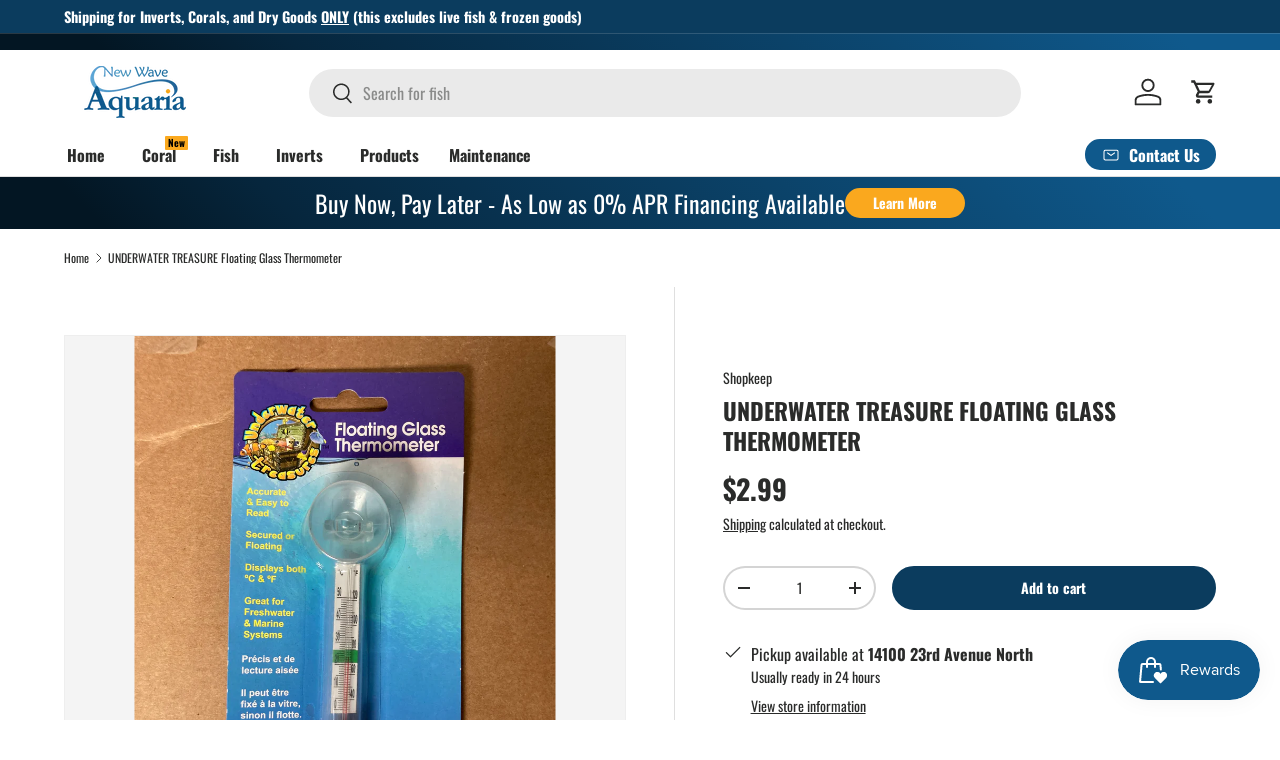

--- FILE ---
content_type: text/html; charset=utf-8
request_url: https://newwaveaquaria.com/products/underwater-treasure-floating-glass-thermometer
body_size: 60510
content:
<!doctype html>
<html class="no-js" lang="en" dir="ltr">
<head><meta charset="utf-8">
<meta name="viewport" content="width=device-width,initial-scale=1">
<title>UNDERWATER TREASURE Floating Glass Thermometer &ndash; New Wave Aquaria</title><link rel="canonical" href="https://newwaveaquaria.com/products/underwater-treasure-floating-glass-thermometer"><link rel="icon" href="//newwaveaquaria.com/cdn/shop/files/Untitled_design_-_2024-02-02T142710.681.png?crop=center&height=48&v=1706905673&width=48" type="image/png">
  <link rel="apple-touch-icon" href="//newwaveaquaria.com/cdn/shop/files/Untitled_design_-_2024-02-02T142710.681.png?crop=center&height=180&v=1706905673&width=180"><meta property="og:site_name" content="New Wave Aquaria">
<meta property="og:url" content="https://newwaveaquaria.com/products/underwater-treasure-floating-glass-thermometer">
<meta property="og:title" content="UNDERWATER TREASURE Floating Glass Thermometer">
<meta property="og:type" content="product">
<meta property="og:description" content="The largest collection of homegrown corals in Minnesota. Quarantined and healthy marine fish. Quality inverts. Shop our current selection and get free shipping on orders over $249.99"><meta property="og:image" content="http://newwaveaquaria.com/cdn/shop/files/DA5023B8-E90B-4EAB-89FC-E02D8786F680.jpg?crop=center&height=1200&v=1694813953&width=1200">
  <meta property="og:image:secure_url" content="https://newwaveaquaria.com/cdn/shop/files/DA5023B8-E90B-4EAB-89FC-E02D8786F680.jpg?crop=center&height=1200&v=1694813953&width=1200">
  <meta property="og:image:width" content="3024">
  <meta property="og:image:height" content="4032"><meta property="og:price:amount" content="2.99">
  <meta property="og:price:currency" content="USD"><meta name="twitter:card" content="summary_large_image">
<meta name="twitter:title" content="UNDERWATER TREASURE Floating Glass Thermometer">
<meta name="twitter:description" content="The largest collection of homegrown corals in Minnesota. Quarantined and healthy marine fish. Quality inverts. Shop our current selection and get free shipping on orders over $249.99">
<link rel="preload" href="//newwaveaquaria.com/cdn/shop/t/50/assets/main.css?v=131442039570320275011706888910" as="style"><style data-shopify>
@font-face {
  font-family: Oswald;
  font-weight: 400;
  font-style: normal;
  font-display: swap;
  src: url("//newwaveaquaria.com/cdn/fonts/oswald/oswald_n4.7760ed7a63e536050f64bb0607ff70ce07a480bd.woff2") format("woff2"),
       url("//newwaveaquaria.com/cdn/fonts/oswald/oswald_n4.ae5e497f60fc686568afe76e9ff1872693c533e9.woff") format("woff");
}
@font-face {
  font-family: Oswald;
  font-weight: 700;
  font-style: normal;
  font-display: swap;
  src: url("//newwaveaquaria.com/cdn/fonts/oswald/oswald_n7.b3ba3d6f1b341d51018e3cfba146932b55221727.woff2") format("woff2"),
       url("//newwaveaquaria.com/cdn/fonts/oswald/oswald_n7.6cec6bed2bb070310ad90e19ea7a56b65fd83c0b.woff") format("woff");
}
@font-face {
  font-family: Oswald;
  font-weight: 700;
  font-style: normal;
  font-display: swap;
  src: url("//newwaveaquaria.com/cdn/fonts/oswald/oswald_n7.b3ba3d6f1b341d51018e3cfba146932b55221727.woff2") format("woff2"),
       url("//newwaveaquaria.com/cdn/fonts/oswald/oswald_n7.6cec6bed2bb070310ad90e19ea7a56b65fd83c0b.woff") format("woff");
}
@font-face {
  font-family: Oswald;
  font-weight: 700;
  font-style: normal;
  font-display: swap;
  src: url("//newwaveaquaria.com/cdn/fonts/oswald/oswald_n7.b3ba3d6f1b341d51018e3cfba146932b55221727.woff2") format("woff2"),
       url("//newwaveaquaria.com/cdn/fonts/oswald/oswald_n7.6cec6bed2bb070310ad90e19ea7a56b65fd83c0b.woff") format("woff");
}
:root {
      --bg-color: 255 255 255 / 1.0;
      --bg-color-og: 255 255 255 / 1.0;
      --heading-color: 42 43 42;
      --text-color: 42 43 42;
      --text-color-og: 42 43 42;
      --scrollbar-color: 42 43 42;
      --link-color: 42 43 42;
      --link-color-og: 42 43 42;
      --star-color: 255 159 28;--swatch-border-color-default: 212 213 212;
        --swatch-border-color-active: 149 149 149;
        --swatch-card-size: 24px;
        --swatch-variant-picker-size: 64px;--color-scheme-1-bg: 15 89 140 / 1.0;
      --color-scheme-1-grad: linear-gradient(180deg, rgba(244, 244, 244, 1), rgba(244, 244, 244, 1) 100%);
      --color-scheme-1-heading: 42 43 42;
      --color-scheme-1-text: 42 43 42;
      --color-scheme-1-btn-bg: 251 169 30;
      --color-scheme-1-btn-text: 255 255 255;
      --color-scheme-1-btn-bg-hover: 252 188 79;--color-scheme-2-bg: 42 43 42 / 1.0;
      --color-scheme-2-grad: linear-gradient(225deg, rgba(15, 89, 140, 1) 8%, rgba(6, 38, 61, 1) 77%, rgba(3, 22, 35, 1) 92%);
      --color-scheme-2-heading: 251 169 30;
      --color-scheme-2-text: 255 255 255;
      --color-scheme-2-btn-bg: 251 169 30;
      --color-scheme-2-btn-text: 255 255 255;
      --color-scheme-2-btn-bg-hover: 252 188 79;--color-scheme-3-bg: 42 43 42 / 1.0;
      --color-scheme-3-grad: linear-gradient(262deg, rgba(19, 142, 60, 1), rgba(17, 131, 55, 1) 10%, rgba(12, 86, 37, 1) 100%);
      --color-scheme-3-heading: 255 255 255;
      --color-scheme-3-text: 255 255 255;
      --color-scheme-3-btn-bg: 255 159 28;
      --color-scheme-3-btn-text: 255 255 255;
      --color-scheme-3-btn-bg-hover: 255 180 77;

      --drawer-bg-color: 255 255 255 / 1.0;
      --drawer-text-color: 42 43 42;

      --panel-bg-color: 244 244 244 / 1.0;
      --panel-heading-color: 42 43 42;
      --panel-text-color: 42 43 42;

      --in-stock-text-color: 44 126 63;
      --low-stock-text-color: 210 134 26;
      --very-low-stock-text-color: 180 12 28;
      --no-stock-text-color: 119 119 119;
      --no-stock-backordered-text-color: 119 119 119;

      --error-bg-color: 252 237 238;
      --error-text-color: 180 12 28;
      --success-bg-color: 232 246 234;
      --success-text-color: 44 126 63;
      --info-bg-color: 228 237 250;
      --info-text-color: 26 102 210;

      --heading-font-family: Oswald, sans-serif;
      --heading-font-style: normal;
      --heading-font-weight: 700;
      --heading-scale-start: 4;

      --navigation-font-family: Oswald, sans-serif;
      --navigation-font-style: normal;
      --navigation-font-weight: 700;
      --heading-text-transform: uppercase;
--subheading-text-transform: none;
      --body-font-family: Oswald, sans-serif;
      --body-font-style: normal;
      --body-font-weight: 400;
      --body-font-size: 16;

      --section-gap: 48;
      --heading-gap: calc(8 * var(--space-unit));--grid-column-gap: 20px;--btn-bg-color: 11 60 94;
      --btn-bg-hover-color: 52 97 129;
      --btn-text-color: 255 255 255;
      --btn-bg-color-og: 11 60 94;
      --btn-text-color-og: 255 255 255;
      --btn-alt-bg-color: 255 255 255;
      --btn-alt-bg-alpha: 1.0;
      --btn-alt-text-color: 11 60 94;
      --btn-border-width: 2px;
      --btn-padding-y: 12px;

      
      --btn-border-radius: 28px;
      

      --btn-lg-border-radius: 50%;
      --btn-icon-border-radius: 50%;
      --input-with-btn-inner-radius: var(--btn-border-radius);

      --input-bg-color: 255 255 255 / 1.0;
      --input-text-color: 42 43 42;
      --input-border-width: 2px;
      --input-border-radius: 26px;
      --textarea-border-radius: 12px;
      --input-border-radius: 28px;
      --input-lg-border-radius: 34px;
      --input-bg-color-diff-3: #f7f7f7;
      --input-bg-color-diff-6: #f0f0f0;

      --modal-border-radius: 16px;
      --modal-overlay-color: 0 0 0;
      --modal-overlay-opacity: 0.4;
      --drawer-border-radius: 16px;
      --overlay-border-radius: 0px;--custom-label-bg-color: 13 44 84;
      --custom-label-text-color: 255 255 255;--sale-label-bg-color: 180 12 28;
      --sale-label-text-color: 255 255 255;--sold-out-label-bg-color: 42 43 42;
      --sold-out-label-text-color: 255 255 255;--new-label-bg-color: 251 169 30;
      --new-label-text-color: 255 255 255;--preorder-label-bg-color: 92 166 214;
      --preorder-label-text-color: 255 255 255;

      --page-width: 3000px;
      --gutter-sm: 20px;
      --gutter-md: 32px;
      --gutter-lg: 64px;

      --payment-terms-bg-color: #ffffff;

      --coll-card-bg-color: #F9F9F9;
      --coll-card-border-color: #f2f2f2;--blend-bg-color: #f4f4f4;
        
          --aos-animate-duration: 0.6s;
        

        
          --aos-min-width: 0;
        
      

      --reading-width: 48em;
    }

    @media (max-width: 769px) {
      :root {
        --reading-width: 36em;
      }
    }
  </style><link rel="stylesheet" href="//newwaveaquaria.com/cdn/shop/t/50/assets/main.css?v=131442039570320275011706888910">
  <script src="//newwaveaquaria.com/cdn/shop/t/50/assets/main.js?v=15196979400931759961706888910" defer="defer"></script><link rel="preload" href="//newwaveaquaria.com/cdn/fonts/oswald/oswald_n4.7760ed7a63e536050f64bb0607ff70ce07a480bd.woff2" as="font" type="font/woff2" crossorigin fetchpriority="high"><link rel="preload" href="//newwaveaquaria.com/cdn/fonts/oswald/oswald_n7.b3ba3d6f1b341d51018e3cfba146932b55221727.woff2" as="font" type="font/woff2" crossorigin fetchpriority="high"><script>window.performance && window.performance.mark && window.performance.mark('shopify.content_for_header.start');</script><meta name="google-site-verification" content="ChAwrfw4bbUeJ6imcqH4dBMTbl_jMby6Xry1y-TqlBQ">
<meta name="facebook-domain-verification" content="i8s8oa76ehrqq7md5o1qzu0b6eaiin">
<meta id="shopify-digital-wallet" name="shopify-digital-wallet" content="/29179641930/digital_wallets/dialog">
<meta name="shopify-checkout-api-token" content="bf3e87ddb21aa0029725c737f5a11227">
<meta id="in-context-paypal-metadata" data-shop-id="29179641930" data-venmo-supported="false" data-environment="production" data-locale="en_US" data-paypal-v4="true" data-currency="USD">
<link rel="alternate" type="application/json+oembed" href="https://newwaveaquaria.com/products/underwater-treasure-floating-glass-thermometer.oembed">
<script async="async" src="/checkouts/internal/preloads.js?locale=en-US"></script>
<link rel="preconnect" href="https://shop.app" crossorigin="anonymous">
<script async="async" src="https://shop.app/checkouts/internal/preloads.js?locale=en-US&shop_id=29179641930" crossorigin="anonymous"></script>
<script id="apple-pay-shop-capabilities" type="application/json">{"shopId":29179641930,"countryCode":"US","currencyCode":"USD","merchantCapabilities":["supports3DS"],"merchantId":"gid:\/\/shopify\/Shop\/29179641930","merchantName":"New Wave Aquaria","requiredBillingContactFields":["postalAddress","email","phone"],"requiredShippingContactFields":["postalAddress","email","phone"],"shippingType":"shipping","supportedNetworks":["visa","masterCard","amex","discover","elo","jcb"],"total":{"type":"pending","label":"New Wave Aquaria","amount":"1.00"},"shopifyPaymentsEnabled":true,"supportsSubscriptions":true}</script>
<script id="shopify-features" type="application/json">{"accessToken":"bf3e87ddb21aa0029725c737f5a11227","betas":["rich-media-storefront-analytics"],"domain":"newwaveaquaria.com","predictiveSearch":true,"shopId":29179641930,"locale":"en"}</script>
<script>var Shopify = Shopify || {};
Shopify.shop = "new-wave-aquaria.myshopify.com";
Shopify.locale = "en";
Shopify.currency = {"active":"USD","rate":"1.0"};
Shopify.country = "US";
Shopify.theme = {"name":"Current","id":126560993354,"schema_name":"Enterprise","schema_version":"1.4.2","theme_store_id":1657,"role":"main"};
Shopify.theme.handle = "null";
Shopify.theme.style = {"id":null,"handle":null};
Shopify.cdnHost = "newwaveaquaria.com/cdn";
Shopify.routes = Shopify.routes || {};
Shopify.routes.root = "/";</script>
<script type="module">!function(o){(o.Shopify=o.Shopify||{}).modules=!0}(window);</script>
<script>!function(o){function n(){var o=[];function n(){o.push(Array.prototype.slice.apply(arguments))}return n.q=o,n}var t=o.Shopify=o.Shopify||{};t.loadFeatures=n(),t.autoloadFeatures=n()}(window);</script>
<script>
  window.ShopifyPay = window.ShopifyPay || {};
  window.ShopifyPay.apiHost = "shop.app\/pay";
  window.ShopifyPay.redirectState = null;
</script>
<script id="shop-js-analytics" type="application/json">{"pageType":"product"}</script>
<script defer="defer" async type="module" src="//newwaveaquaria.com/cdn/shopifycloud/shop-js/modules/v2/client.init-shop-cart-sync_C5BV16lS.en.esm.js"></script>
<script defer="defer" async type="module" src="//newwaveaquaria.com/cdn/shopifycloud/shop-js/modules/v2/chunk.common_CygWptCX.esm.js"></script>
<script type="module">
  await import("//newwaveaquaria.com/cdn/shopifycloud/shop-js/modules/v2/client.init-shop-cart-sync_C5BV16lS.en.esm.js");
await import("//newwaveaquaria.com/cdn/shopifycloud/shop-js/modules/v2/chunk.common_CygWptCX.esm.js");

  window.Shopify.SignInWithShop?.initShopCartSync?.({"fedCMEnabled":true,"windoidEnabled":true});

</script>
<script defer="defer" async type="module" src="//newwaveaquaria.com/cdn/shopifycloud/shop-js/modules/v2/client.payment-terms_CZxnsJam.en.esm.js"></script>
<script defer="defer" async type="module" src="//newwaveaquaria.com/cdn/shopifycloud/shop-js/modules/v2/chunk.common_CygWptCX.esm.js"></script>
<script defer="defer" async type="module" src="//newwaveaquaria.com/cdn/shopifycloud/shop-js/modules/v2/chunk.modal_D71HUcav.esm.js"></script>
<script type="module">
  await import("//newwaveaquaria.com/cdn/shopifycloud/shop-js/modules/v2/client.payment-terms_CZxnsJam.en.esm.js");
await import("//newwaveaquaria.com/cdn/shopifycloud/shop-js/modules/v2/chunk.common_CygWptCX.esm.js");
await import("//newwaveaquaria.com/cdn/shopifycloud/shop-js/modules/v2/chunk.modal_D71HUcav.esm.js");

  
</script>
<script>
  window.Shopify = window.Shopify || {};
  if (!window.Shopify.featureAssets) window.Shopify.featureAssets = {};
  window.Shopify.featureAssets['shop-js'] = {"shop-cart-sync":["modules/v2/client.shop-cart-sync_ZFArdW7E.en.esm.js","modules/v2/chunk.common_CygWptCX.esm.js"],"init-fed-cm":["modules/v2/client.init-fed-cm_CmiC4vf6.en.esm.js","modules/v2/chunk.common_CygWptCX.esm.js"],"shop-button":["modules/v2/client.shop-button_tlx5R9nI.en.esm.js","modules/v2/chunk.common_CygWptCX.esm.js"],"shop-cash-offers":["modules/v2/client.shop-cash-offers_DOA2yAJr.en.esm.js","modules/v2/chunk.common_CygWptCX.esm.js","modules/v2/chunk.modal_D71HUcav.esm.js"],"init-windoid":["modules/v2/client.init-windoid_sURxWdc1.en.esm.js","modules/v2/chunk.common_CygWptCX.esm.js"],"shop-toast-manager":["modules/v2/client.shop-toast-manager_ClPi3nE9.en.esm.js","modules/v2/chunk.common_CygWptCX.esm.js"],"init-shop-email-lookup-coordinator":["modules/v2/client.init-shop-email-lookup-coordinator_B8hsDcYM.en.esm.js","modules/v2/chunk.common_CygWptCX.esm.js"],"init-shop-cart-sync":["modules/v2/client.init-shop-cart-sync_C5BV16lS.en.esm.js","modules/v2/chunk.common_CygWptCX.esm.js"],"avatar":["modules/v2/client.avatar_BTnouDA3.en.esm.js"],"pay-button":["modules/v2/client.pay-button_FdsNuTd3.en.esm.js","modules/v2/chunk.common_CygWptCX.esm.js"],"init-customer-accounts":["modules/v2/client.init-customer-accounts_DxDtT_ad.en.esm.js","modules/v2/client.shop-login-button_C5VAVYt1.en.esm.js","modules/v2/chunk.common_CygWptCX.esm.js","modules/v2/chunk.modal_D71HUcav.esm.js"],"init-shop-for-new-customer-accounts":["modules/v2/client.init-shop-for-new-customer-accounts_ChsxoAhi.en.esm.js","modules/v2/client.shop-login-button_C5VAVYt1.en.esm.js","modules/v2/chunk.common_CygWptCX.esm.js","modules/v2/chunk.modal_D71HUcav.esm.js"],"shop-login-button":["modules/v2/client.shop-login-button_C5VAVYt1.en.esm.js","modules/v2/chunk.common_CygWptCX.esm.js","modules/v2/chunk.modal_D71HUcav.esm.js"],"init-customer-accounts-sign-up":["modules/v2/client.init-customer-accounts-sign-up_CPSyQ0Tj.en.esm.js","modules/v2/client.shop-login-button_C5VAVYt1.en.esm.js","modules/v2/chunk.common_CygWptCX.esm.js","modules/v2/chunk.modal_D71HUcav.esm.js"],"shop-follow-button":["modules/v2/client.shop-follow-button_Cva4Ekp9.en.esm.js","modules/v2/chunk.common_CygWptCX.esm.js","modules/v2/chunk.modal_D71HUcav.esm.js"],"checkout-modal":["modules/v2/client.checkout-modal_BPM8l0SH.en.esm.js","modules/v2/chunk.common_CygWptCX.esm.js","modules/v2/chunk.modal_D71HUcav.esm.js"],"lead-capture":["modules/v2/client.lead-capture_Bi8yE_yS.en.esm.js","modules/v2/chunk.common_CygWptCX.esm.js","modules/v2/chunk.modal_D71HUcav.esm.js"],"shop-login":["modules/v2/client.shop-login_D6lNrXab.en.esm.js","modules/v2/chunk.common_CygWptCX.esm.js","modules/v2/chunk.modal_D71HUcav.esm.js"],"payment-terms":["modules/v2/client.payment-terms_CZxnsJam.en.esm.js","modules/v2/chunk.common_CygWptCX.esm.js","modules/v2/chunk.modal_D71HUcav.esm.js"]};
</script>
<script>(function() {
  var isLoaded = false;
  function asyncLoad() {
    if (isLoaded) return;
    isLoaded = true;
    var urls = ["https:\/\/sdks.automizely.com\/conversions\/v1\/conversions.js?app_connection_id=b26024118ba94f8d914bf87b57f812f2\u0026mapped_org_id=c461eceb66ae00373677de3ddc86af7b_v1\u0026shop=new-wave-aquaria.myshopify.com","https:\/\/enkomion.com\/instantHotjarInstall.js?shop=new-wave-aquaria.myshopify.com","\/\/backinstock.useamp.com\/widget\/66458_1767158910.js?category=bis\u0026v=6\u0026shop=new-wave-aquaria.myshopify.com"];
    for (var i = 0; i < urls.length; i++) {
      var s = document.createElement('script');
      s.type = 'text/javascript';
      s.async = true;
      s.src = urls[i];
      var x = document.getElementsByTagName('script')[0];
      x.parentNode.insertBefore(s, x);
    }
  };
  if(window.attachEvent) {
    window.attachEvent('onload', asyncLoad);
  } else {
    window.addEventListener('load', asyncLoad, false);
  }
})();</script>
<script id="__st">var __st={"a":29179641930,"offset":-21600,"reqid":"e19908bd-24ad-4dfe-acc0-4f10e8a334f0-1768785168","pageurl":"newwaveaquaria.com\/products\/underwater-treasure-floating-glass-thermometer","u":"bc49e950c324","p":"product","rtyp":"product","rid":4663015604298};</script>
<script>window.ShopifyPaypalV4VisibilityTracking = true;</script>
<script id="captcha-bootstrap">!function(){'use strict';const t='contact',e='account',n='new_comment',o=[[t,t],['blogs',n],['comments',n],[t,'customer']],c=[[e,'customer_login'],[e,'guest_login'],[e,'recover_customer_password'],[e,'create_customer']],r=t=>t.map((([t,e])=>`form[action*='/${t}']:not([data-nocaptcha='true']) input[name='form_type'][value='${e}']`)).join(','),a=t=>()=>t?[...document.querySelectorAll(t)].map((t=>t.form)):[];function s(){const t=[...o],e=r(t);return a(e)}const i='password',u='form_key',d=['recaptcha-v3-token','g-recaptcha-response','h-captcha-response',i],f=()=>{try{return window.sessionStorage}catch{return}},m='__shopify_v',_=t=>t.elements[u];function p(t,e,n=!1){try{const o=window.sessionStorage,c=JSON.parse(o.getItem(e)),{data:r}=function(t){const{data:e,action:n}=t;return t[m]||n?{data:e,action:n}:{data:t,action:n}}(c);for(const[e,n]of Object.entries(r))t.elements[e]&&(t.elements[e].value=n);n&&o.removeItem(e)}catch(o){console.error('form repopulation failed',{error:o})}}const l='form_type',E='cptcha';function T(t){t.dataset[E]=!0}const w=window,h=w.document,L='Shopify',v='ce_forms',y='captcha';let A=!1;((t,e)=>{const n=(g='f06e6c50-85a8-45c8-87d0-21a2b65856fe',I='https://cdn.shopify.com/shopifycloud/storefront-forms-hcaptcha/ce_storefront_forms_captcha_hcaptcha.v1.5.2.iife.js',D={infoText:'Protected by hCaptcha',privacyText:'Privacy',termsText:'Terms'},(t,e,n)=>{const o=w[L][v],c=o.bindForm;if(c)return c(t,g,e,D).then(n);var r;o.q.push([[t,g,e,D],n]),r=I,A||(h.body.append(Object.assign(h.createElement('script'),{id:'captcha-provider',async:!0,src:r})),A=!0)});var g,I,D;w[L]=w[L]||{},w[L][v]=w[L][v]||{},w[L][v].q=[],w[L][y]=w[L][y]||{},w[L][y].protect=function(t,e){n(t,void 0,e),T(t)},Object.freeze(w[L][y]),function(t,e,n,w,h,L){const[v,y,A,g]=function(t,e,n){const i=e?o:[],u=t?c:[],d=[...i,...u],f=r(d),m=r(i),_=r(d.filter((([t,e])=>n.includes(e))));return[a(f),a(m),a(_),s()]}(w,h,L),I=t=>{const e=t.target;return e instanceof HTMLFormElement?e:e&&e.form},D=t=>v().includes(t);t.addEventListener('submit',(t=>{const e=I(t);if(!e)return;const n=D(e)&&!e.dataset.hcaptchaBound&&!e.dataset.recaptchaBound,o=_(e),c=g().includes(e)&&(!o||!o.value);(n||c)&&t.preventDefault(),c&&!n&&(function(t){try{if(!f())return;!function(t){const e=f();if(!e)return;const n=_(t);if(!n)return;const o=n.value;o&&e.removeItem(o)}(t);const e=Array.from(Array(32),(()=>Math.random().toString(36)[2])).join('');!function(t,e){_(t)||t.append(Object.assign(document.createElement('input'),{type:'hidden',name:u})),t.elements[u].value=e}(t,e),function(t,e){const n=f();if(!n)return;const o=[...t.querySelectorAll(`input[type='${i}']`)].map((({name:t})=>t)),c=[...d,...o],r={};for(const[a,s]of new FormData(t).entries())c.includes(a)||(r[a]=s);n.setItem(e,JSON.stringify({[m]:1,action:t.action,data:r}))}(t,e)}catch(e){console.error('failed to persist form',e)}}(e),e.submit())}));const S=(t,e)=>{t&&!t.dataset[E]&&(n(t,e.some((e=>e===t))),T(t))};for(const o of['focusin','change'])t.addEventListener(o,(t=>{const e=I(t);D(e)&&S(e,y())}));const B=e.get('form_key'),M=e.get(l),P=B&&M;t.addEventListener('DOMContentLoaded',(()=>{const t=y();if(P)for(const e of t)e.elements[l].value===M&&p(e,B);[...new Set([...A(),...v().filter((t=>'true'===t.dataset.shopifyCaptcha))])].forEach((e=>S(e,t)))}))}(h,new URLSearchParams(w.location.search),n,t,e,['guest_login'])})(!0,!0)}();</script>
<script integrity="sha256-4kQ18oKyAcykRKYeNunJcIwy7WH5gtpwJnB7kiuLZ1E=" data-source-attribution="shopify.loadfeatures" defer="defer" src="//newwaveaquaria.com/cdn/shopifycloud/storefront/assets/storefront/load_feature-a0a9edcb.js" crossorigin="anonymous"></script>
<script crossorigin="anonymous" defer="defer" src="//newwaveaquaria.com/cdn/shopifycloud/storefront/assets/shopify_pay/storefront-65b4c6d7.js?v=20250812"></script>
<script data-source-attribution="shopify.dynamic_checkout.dynamic.init">var Shopify=Shopify||{};Shopify.PaymentButton=Shopify.PaymentButton||{isStorefrontPortableWallets:!0,init:function(){window.Shopify.PaymentButton.init=function(){};var t=document.createElement("script");t.src="https://newwaveaquaria.com/cdn/shopifycloud/portable-wallets/latest/portable-wallets.en.js",t.type="module",document.head.appendChild(t)}};
</script>
<script data-source-attribution="shopify.dynamic_checkout.buyer_consent">
  function portableWalletsHideBuyerConsent(e){var t=document.getElementById("shopify-buyer-consent"),n=document.getElementById("shopify-subscription-policy-button");t&&n&&(t.classList.add("hidden"),t.setAttribute("aria-hidden","true"),n.removeEventListener("click",e))}function portableWalletsShowBuyerConsent(e){var t=document.getElementById("shopify-buyer-consent"),n=document.getElementById("shopify-subscription-policy-button");t&&n&&(t.classList.remove("hidden"),t.removeAttribute("aria-hidden"),n.addEventListener("click",e))}window.Shopify?.PaymentButton&&(window.Shopify.PaymentButton.hideBuyerConsent=portableWalletsHideBuyerConsent,window.Shopify.PaymentButton.showBuyerConsent=portableWalletsShowBuyerConsent);
</script>
<script data-source-attribution="shopify.dynamic_checkout.cart.bootstrap">document.addEventListener("DOMContentLoaded",(function(){function t(){return document.querySelector("shopify-accelerated-checkout-cart, shopify-accelerated-checkout")}if(t())Shopify.PaymentButton.init();else{new MutationObserver((function(e,n){t()&&(Shopify.PaymentButton.init(),n.disconnect())})).observe(document.body,{childList:!0,subtree:!0})}}));
</script>
<script id='scb4127' type='text/javascript' async='' src='https://newwaveaquaria.com/cdn/shopifycloud/privacy-banner/storefront-banner.js'></script><link id="shopify-accelerated-checkout-styles" rel="stylesheet" media="screen" href="https://newwaveaquaria.com/cdn/shopifycloud/portable-wallets/latest/accelerated-checkout-backwards-compat.css" crossorigin="anonymous">
<style id="shopify-accelerated-checkout-cart">
        #shopify-buyer-consent {
  margin-top: 1em;
  display: inline-block;
  width: 100%;
}

#shopify-buyer-consent.hidden {
  display: none;
}

#shopify-subscription-policy-button {
  background: none;
  border: none;
  padding: 0;
  text-decoration: underline;
  font-size: inherit;
  cursor: pointer;
}

#shopify-subscription-policy-button::before {
  box-shadow: none;
}

      </style>
<script id="sections-script" data-sections="header,footer" defer="defer" src="//newwaveaquaria.com/cdn/shop/t/50/compiled_assets/scripts.js?v=5399"></script>
<script>window.performance && window.performance.mark && window.performance.mark('shopify.content_for_header.end');</script>
<script src="//newwaveaquaria.com/cdn/shop/t/50/assets/blur-messages.js?v=98620774460636405321706888909" defer="defer"></script>
    <script src="//newwaveaquaria.com/cdn/shop/t/50/assets/animate-on-scroll.js?v=15249566486942820451706888908" defer="defer"></script>
    <link rel="stylesheet" href="//newwaveaquaria.com/cdn/shop/t/50/assets/animate-on-scroll.css?v=116194678796051782541706888908">
  

  <script>document.documentElement.className = document.documentElement.className.replace('no-js', 'js');</script><!-- CC Custom Head Start --><!-- CC Custom Head End --><!-- BEGIN app block: shopify://apps/judge-me-reviews/blocks/judgeme_core/61ccd3b1-a9f2-4160-9fe9-4fec8413e5d8 --><!-- Start of Judge.me Core -->






<link rel="dns-prefetch" href="https://cdnwidget.judge.me">
<link rel="dns-prefetch" href="https://cdn.judge.me">
<link rel="dns-prefetch" href="https://cdn1.judge.me">
<link rel="dns-prefetch" href="https://api.judge.me">

<script data-cfasync='false' class='jdgm-settings-script'>window.jdgmSettings={"pagination":5,"disable_web_reviews":false,"badge_no_review_text":"No reviews","badge_n_reviews_text":"{{ n }} review/reviews","badge_star_color":"#FBA91E","hide_badge_preview_if_no_reviews":true,"badge_hide_text":false,"enforce_center_preview_badge":false,"widget_title":"Customer Reviews","widget_open_form_text":"Write a review","widget_close_form_text":"Cancel review","widget_refresh_page_text":"Refresh page","widget_summary_text":"Based on {{ number_of_reviews }} review/reviews","widget_no_review_text":"Be the first to write a review","widget_name_field_text":"Display name","widget_verified_name_field_text":"Verified Name (public)","widget_name_placeholder_text":"Display name","widget_required_field_error_text":"This field is required.","widget_email_field_text":"Email address","widget_verified_email_field_text":"Verified Email (private, can not be edited)","widget_email_placeholder_text":"Your email address","widget_email_field_error_text":"Please enter a valid email address.","widget_rating_field_text":"Rating","widget_review_title_field_text":"Review Title","widget_review_title_placeholder_text":"Give your review a title","widget_review_body_field_text":"Review content","widget_review_body_placeholder_text":"Start writing here...","widget_pictures_field_text":"Picture/Video (optional)","widget_submit_review_text":"Submit Review","widget_submit_verified_review_text":"Submit Verified Review","widget_submit_success_msg_with_auto_publish":"Thank you! Please refresh the page in a few moments to see your review. You can remove or edit your review by logging into \u003ca href='https://judge.me/login' target='_blank' rel='nofollow noopener'\u003eJudge.me\u003c/a\u003e","widget_submit_success_msg_no_auto_publish":"Thank you! Your review will be published as soon as it is approved by the shop admin. You can remove or edit your review by logging into \u003ca href='https://judge.me/login' target='_blank' rel='nofollow noopener'\u003eJudge.me\u003c/a\u003e","widget_show_default_reviews_out_of_total_text":"Showing {{ n_reviews_shown }} out of {{ n_reviews }} reviews.","widget_show_all_link_text":"Show all","widget_show_less_link_text":"Show less","widget_author_said_text":"{{ reviewer_name }} said:","widget_days_text":"{{ n }} days ago","widget_weeks_text":"{{ n }} week/weeks ago","widget_months_text":"{{ n }} month/months ago","widget_years_text":"{{ n }} year/years ago","widget_yesterday_text":"Yesterday","widget_today_text":"Today","widget_replied_text":"\u003e\u003e {{ shop_name }} replied:","widget_read_more_text":"Read more","widget_reviewer_name_as_initial":"","widget_rating_filter_color":"#fbcd0a","widget_rating_filter_see_all_text":"See all reviews","widget_sorting_most_recent_text":"Most Recent","widget_sorting_highest_rating_text":"Highest Rating","widget_sorting_lowest_rating_text":"Lowest Rating","widget_sorting_with_pictures_text":"Only Pictures","widget_sorting_most_helpful_text":"Most Helpful","widget_open_question_form_text":"Ask a question","widget_reviews_subtab_text":"Reviews","widget_questions_subtab_text":"Questions","widget_question_label_text":"Question","widget_answer_label_text":"Answer","widget_question_placeholder_text":"Write your question here","widget_submit_question_text":"Submit Question","widget_question_submit_success_text":"Thank you for your question! We will notify you once it gets answered.","widget_star_color":"#FBA91E","verified_badge_text":"Verified","verified_badge_bg_color":"","verified_badge_text_color":"","verified_badge_placement":"left-of-reviewer-name","widget_review_max_height":"","widget_hide_border":false,"widget_social_share":false,"widget_thumb":false,"widget_review_location_show":false,"widget_location_format":"","all_reviews_include_out_of_store_products":true,"all_reviews_out_of_store_text":"(out of store)","all_reviews_pagination":100,"all_reviews_product_name_prefix_text":"about","enable_review_pictures":true,"enable_question_anwser":false,"widget_theme":"default","review_date_format":"mm/dd/yyyy","default_sort_method":"most-recent","widget_product_reviews_subtab_text":"Product Reviews","widget_shop_reviews_subtab_text":"Shop Reviews","widget_other_products_reviews_text":"Reviews for other products","widget_store_reviews_subtab_text":"Store reviews","widget_no_store_reviews_text":"This store hasn't received any reviews yet","widget_web_restriction_product_reviews_text":"This product hasn't received any reviews yet","widget_no_items_text":"No items found","widget_show_more_text":"Show more","widget_write_a_store_review_text":"Write a Store Review","widget_other_languages_heading":"Reviews in Other Languages","widget_translate_review_text":"Translate review to {{ language }}","widget_translating_review_text":"Translating...","widget_show_original_translation_text":"Show original ({{ language }})","widget_translate_review_failed_text":"Review couldn't be translated.","widget_translate_review_retry_text":"Retry","widget_translate_review_try_again_later_text":"Try again later","show_product_url_for_grouped_product":false,"widget_sorting_pictures_first_text":"Pictures First","show_pictures_on_all_rev_page_mobile":false,"show_pictures_on_all_rev_page_desktop":false,"floating_tab_hide_mobile_install_preference":false,"floating_tab_button_name":"★ Reviews","floating_tab_title":"Let customers speak for us","floating_tab_button_color":"","floating_tab_button_background_color":"","floating_tab_url":"","floating_tab_url_enabled":false,"floating_tab_tab_style":"text","all_reviews_text_badge_text":"Customers rate us {{ shop.metafields.judgeme.all_reviews_rating | round: 1 }}/5 based on {{ shop.metafields.judgeme.all_reviews_count }} reviews.","all_reviews_text_badge_text_branded_style":"{{ shop.metafields.judgeme.all_reviews_rating | round: 1 }} out of 5 stars based on {{ shop.metafields.judgeme.all_reviews_count }} reviews","is_all_reviews_text_badge_a_link":false,"show_stars_for_all_reviews_text_badge":false,"all_reviews_text_badge_url":"","all_reviews_text_style":"branded","all_reviews_text_color_style":"judgeme_brand_color","all_reviews_text_color":"#108474","all_reviews_text_show_jm_brand":true,"featured_carousel_show_header":true,"featured_carousel_title":"Let customers speak for us","testimonials_carousel_title":"Customers are saying","videos_carousel_title":"Real customer stories","cards_carousel_title":"Customers are saying","featured_carousel_count_text":"from {{ n }} reviews","featured_carousel_add_link_to_all_reviews_page":false,"featured_carousel_url":"","featured_carousel_show_images":true,"featured_carousel_autoslide_interval":5,"featured_carousel_arrows_on_the_sides":false,"featured_carousel_height":250,"featured_carousel_width":80,"featured_carousel_image_size":0,"featured_carousel_image_height":250,"featured_carousel_arrow_color":"#eeeeee","verified_count_badge_style":"branded","verified_count_badge_orientation":"horizontal","verified_count_badge_color_style":"judgeme_brand_color","verified_count_badge_color":"#108474","is_verified_count_badge_a_link":false,"verified_count_badge_url":"","verified_count_badge_show_jm_brand":true,"widget_rating_preset_default":5,"widget_first_sub_tab":"product-reviews","widget_show_histogram":true,"widget_histogram_use_custom_color":false,"widget_pagination_use_custom_color":false,"widget_star_use_custom_color":true,"widget_verified_badge_use_custom_color":false,"widget_write_review_use_custom_color":false,"picture_reminder_submit_button":"Upload Pictures","enable_review_videos":false,"mute_video_by_default":false,"widget_sorting_videos_first_text":"Videos First","widget_review_pending_text":"Pending","featured_carousel_items_for_large_screen":3,"social_share_options_order":"Facebook,Twitter","remove_microdata_snippet":false,"disable_json_ld":false,"enable_json_ld_products":false,"preview_badge_show_question_text":false,"preview_badge_no_question_text":"No questions","preview_badge_n_question_text":"{{ number_of_questions }} question/questions","qa_badge_show_icon":false,"qa_badge_position":"same-row","remove_judgeme_branding":false,"widget_add_search_bar":false,"widget_search_bar_placeholder":"Search","widget_sorting_verified_only_text":"Verified only","featured_carousel_theme":"default","featured_carousel_show_rating":true,"featured_carousel_show_title":true,"featured_carousel_show_body":true,"featured_carousel_show_date":false,"featured_carousel_show_reviewer":true,"featured_carousel_show_product":false,"featured_carousel_header_background_color":"#108474","featured_carousel_header_text_color":"#ffffff","featured_carousel_name_product_separator":"reviewed","featured_carousel_full_star_background":"#108474","featured_carousel_empty_star_background":"#dadada","featured_carousel_vertical_theme_background":"#f9fafb","featured_carousel_verified_badge_enable":true,"featured_carousel_verified_badge_color":"#108474","featured_carousel_border_style":"round","featured_carousel_review_line_length_limit":3,"featured_carousel_more_reviews_button_text":"Read more reviews","featured_carousel_view_product_button_text":"View product","all_reviews_page_load_reviews_on":"scroll","all_reviews_page_load_more_text":"Load More Reviews","disable_fb_tab_reviews":false,"enable_ajax_cdn_cache":false,"widget_advanced_speed_features":5,"widget_public_name_text":"displayed publicly like","default_reviewer_name":"John Smith","default_reviewer_name_has_non_latin":true,"widget_reviewer_anonymous":"Anonymous","medals_widget_title":"Judge.me Review Medals","medals_widget_background_color":"#f9fafb","medals_widget_position":"footer_all_pages","medals_widget_border_color":"#f9fafb","medals_widget_verified_text_position":"left","medals_widget_use_monochromatic_version":false,"medals_widget_elements_color":"#108474","show_reviewer_avatar":true,"widget_invalid_yt_video_url_error_text":"Not a YouTube video URL","widget_max_length_field_error_text":"Please enter no more than {0} characters.","widget_show_country_flag":false,"widget_show_collected_via_shop_app":true,"widget_verified_by_shop_badge_style":"light","widget_verified_by_shop_text":"Verified by Shop","widget_show_photo_gallery":true,"widget_load_with_code_splitting":true,"widget_ugc_install_preference":false,"widget_ugc_title":"Made by us, Shared by you","widget_ugc_subtitle":"Tag us to see your picture featured in our page","widget_ugc_arrows_color":"#ffffff","widget_ugc_primary_button_text":"Buy Now","widget_ugc_primary_button_background_color":"#108474","widget_ugc_primary_button_text_color":"#ffffff","widget_ugc_primary_button_border_width":"0","widget_ugc_primary_button_border_style":"none","widget_ugc_primary_button_border_color":"#108474","widget_ugc_primary_button_border_radius":"25","widget_ugc_secondary_button_text":"Load More","widget_ugc_secondary_button_background_color":"#ffffff","widget_ugc_secondary_button_text_color":"#108474","widget_ugc_secondary_button_border_width":"2","widget_ugc_secondary_button_border_style":"solid","widget_ugc_secondary_button_border_color":"#108474","widget_ugc_secondary_button_border_radius":"25","widget_ugc_reviews_button_text":"View Reviews","widget_ugc_reviews_button_background_color":"#ffffff","widget_ugc_reviews_button_text_color":"#108474","widget_ugc_reviews_button_border_width":"2","widget_ugc_reviews_button_border_style":"solid","widget_ugc_reviews_button_border_color":"#108474","widget_ugc_reviews_button_border_radius":"25","widget_ugc_reviews_button_link_to":"judgeme-reviews-page","widget_ugc_show_post_date":true,"widget_ugc_max_width":"800","widget_rating_metafield_value_type":true,"widget_primary_color":"#0B3C5E","widget_enable_secondary_color":false,"widget_secondary_color":"#edf5f5","widget_summary_average_rating_text":"{{ average_rating }} out of 5","widget_media_grid_title":"Customer photos \u0026 videos","widget_media_grid_see_more_text":"See more","widget_round_style":false,"widget_show_product_medals":true,"widget_verified_by_judgeme_text":"Verified by Judge.me","widget_show_store_medals":true,"widget_verified_by_judgeme_text_in_store_medals":"Verified by Judge.me","widget_media_field_exceed_quantity_message":"Sorry, we can only accept {{ max_media }} for one review.","widget_media_field_exceed_limit_message":"{{ file_name }} is too large, please select a {{ media_type }} less than {{ size_limit }}MB.","widget_review_submitted_text":"Review Submitted!","widget_question_submitted_text":"Question Submitted!","widget_close_form_text_question":"Cancel","widget_write_your_answer_here_text":"Write your answer here","widget_enabled_branded_link":true,"widget_show_collected_by_judgeme":true,"widget_reviewer_name_color":"","widget_write_review_text_color":"","widget_write_review_bg_color":"","widget_collected_by_judgeme_text":"collected by Judge.me","widget_pagination_type":"standard","widget_load_more_text":"Load More","widget_load_more_color":"#108474","widget_full_review_text":"Full Review","widget_read_more_reviews_text":"Read More Reviews","widget_read_questions_text":"Read Questions","widget_questions_and_answers_text":"Questions \u0026 Answers","widget_verified_by_text":"Verified by","widget_verified_text":"Verified","widget_number_of_reviews_text":"{{ number_of_reviews }} reviews","widget_back_button_text":"Back","widget_next_button_text":"Next","widget_custom_forms_filter_button":"Filters","custom_forms_style":"horizontal","widget_show_review_information":false,"how_reviews_are_collected":"How reviews are collected?","widget_show_review_keywords":false,"widget_gdpr_statement":"How we use your data: We'll only contact you about the review you left, and only if necessary. By submitting your review, you agree to Judge.me's \u003ca href='https://judge.me/terms' target='_blank' rel='nofollow noopener'\u003eterms\u003c/a\u003e, \u003ca href='https://judge.me/privacy' target='_blank' rel='nofollow noopener'\u003eprivacy\u003c/a\u003e and \u003ca href='https://judge.me/content-policy' target='_blank' rel='nofollow noopener'\u003econtent\u003c/a\u003e policies.","widget_multilingual_sorting_enabled":false,"widget_translate_review_content_enabled":false,"widget_translate_review_content_method":"manual","popup_widget_review_selection":"automatically_with_pictures","popup_widget_round_border_style":true,"popup_widget_show_title":true,"popup_widget_show_body":true,"popup_widget_show_reviewer":false,"popup_widget_show_product":true,"popup_widget_show_pictures":true,"popup_widget_use_review_picture":true,"popup_widget_show_on_home_page":true,"popup_widget_show_on_product_page":true,"popup_widget_show_on_collection_page":true,"popup_widget_show_on_cart_page":true,"popup_widget_position":"bottom_left","popup_widget_first_review_delay":5,"popup_widget_duration":5,"popup_widget_interval":5,"popup_widget_review_count":5,"popup_widget_hide_on_mobile":true,"review_snippet_widget_round_border_style":true,"review_snippet_widget_card_color":"#FFFFFF","review_snippet_widget_slider_arrows_background_color":"#FFFFFF","review_snippet_widget_slider_arrows_color":"#000000","review_snippet_widget_star_color":"#108474","show_product_variant":false,"all_reviews_product_variant_label_text":"Variant: ","widget_show_verified_branding":true,"widget_ai_summary_title":"Customers say","widget_ai_summary_disclaimer":"AI-powered review summary based on recent customer reviews","widget_show_ai_summary":false,"widget_show_ai_summary_bg":false,"widget_show_review_title_input":true,"redirect_reviewers_invited_via_email":"review_widget","request_store_review_after_product_review":false,"request_review_other_products_in_order":false,"review_form_color_scheme":"default","review_form_corner_style":"square","review_form_star_color":{},"review_form_text_color":"#333333","review_form_background_color":"#ffffff","review_form_field_background_color":"#fafafa","review_form_button_color":{},"review_form_button_text_color":"#ffffff","review_form_modal_overlay_color":"#000000","review_content_screen_title_text":"How would you rate this product?","review_content_introduction_text":"We would love it if you would share a bit about your experience.","store_review_form_title_text":"How would you rate this store?","store_review_form_introduction_text":"We would love it if you would share a bit about your experience.","show_review_guidance_text":true,"one_star_review_guidance_text":"Poor","five_star_review_guidance_text":"Great","customer_information_screen_title_text":"About you","customer_information_introduction_text":"Please tell us more about you.","custom_questions_screen_title_text":"Your experience in more detail","custom_questions_introduction_text":"Here are a few questions to help us understand more about your experience.","review_submitted_screen_title_text":"Thanks for your review!","review_submitted_screen_thank_you_text":"We are processing it and it will appear on the store soon.","review_submitted_screen_email_verification_text":"Please confirm your email by clicking the link we just sent you. This helps us keep reviews authentic.","review_submitted_request_store_review_text":"Would you like to share your experience of shopping with us?","review_submitted_review_other_products_text":"Would you like to review these products?","store_review_screen_title_text":"Would you like to share your experience of shopping with us?","store_review_introduction_text":"We value your feedback and use it to improve. Please share any thoughts or suggestions you have.","reviewer_media_screen_title_picture_text":"Share a picture","reviewer_media_introduction_picture_text":"Upload a photo to support your review.","reviewer_media_screen_title_video_text":"Share a video","reviewer_media_introduction_video_text":"Upload a video to support your review.","reviewer_media_screen_title_picture_or_video_text":"Share a picture or video","reviewer_media_introduction_picture_or_video_text":"Upload a photo or video to support your review.","reviewer_media_youtube_url_text":"Paste your Youtube URL here","advanced_settings_next_step_button_text":"Next","advanced_settings_close_review_button_text":"Close","modal_write_review_flow":false,"write_review_flow_required_text":"Required","write_review_flow_privacy_message_text":"We respect your privacy.","write_review_flow_anonymous_text":"Post review as anonymous","write_review_flow_visibility_text":"This won't be visible to other customers.","write_review_flow_multiple_selection_help_text":"Select as many as you like","write_review_flow_single_selection_help_text":"Select one option","write_review_flow_required_field_error_text":"This field is required","write_review_flow_invalid_email_error_text":"Please enter a valid email address","write_review_flow_max_length_error_text":"Max. {{ max_length }} characters.","write_review_flow_media_upload_text":"\u003cb\u003eClick to upload\u003c/b\u003e or drag and drop","write_review_flow_gdpr_statement":"We'll only contact you about your review if necessary. By submitting your review, you agree to our \u003ca href='https://judge.me/terms' target='_blank' rel='nofollow noopener'\u003eterms and conditions\u003c/a\u003e and \u003ca href='https://judge.me/privacy' target='_blank' rel='nofollow noopener'\u003eprivacy policy\u003c/a\u003e.","rating_only_reviews_enabled":false,"show_negative_reviews_help_screen":false,"new_review_flow_help_screen_rating_threshold":3,"negative_review_resolution_screen_title_text":"Tell us more","negative_review_resolution_text":"Your experience matters to us. If there were issues with your purchase, we're here to help. Feel free to reach out to us, we'd love the opportunity to make things right.","negative_review_resolution_button_text":"Contact us","negative_review_resolution_proceed_with_review_text":"Leave a review","negative_review_resolution_subject":"Issue with purchase from {{ shop_name }}.{{ order_name }}","preview_badge_collection_page_install_status":false,"widget_review_custom_css":"","preview_badge_custom_css":"","preview_badge_stars_count":"5-stars","featured_carousel_custom_css":"","floating_tab_custom_css":"","all_reviews_widget_custom_css":"","medals_widget_custom_css":"","verified_badge_custom_css":"","all_reviews_text_custom_css":"","transparency_badges_collected_via_store_invite":false,"transparency_badges_from_another_provider":false,"transparency_badges_collected_from_store_visitor":false,"transparency_badges_collected_by_verified_review_provider":false,"transparency_badges_earned_reward":false,"transparency_badges_collected_via_store_invite_text":"Review collected via store invitation","transparency_badges_from_another_provider_text":"Review collected from another provider","transparency_badges_collected_from_store_visitor_text":"Review collected from a store visitor","transparency_badges_written_in_google_text":"Review written in Google","transparency_badges_written_in_etsy_text":"Review written in Etsy","transparency_badges_written_in_shop_app_text":"Review written in Shop App","transparency_badges_earned_reward_text":"Review earned a reward for future purchase","product_review_widget_per_page":10,"widget_store_review_label_text":"Review about the store","checkout_comment_extension_title_on_product_page":"Customer Comments","checkout_comment_extension_num_latest_comment_show":5,"checkout_comment_extension_format":"name_and_timestamp","checkout_comment_customer_name":"last_initial","checkout_comment_comment_notification":true,"preview_badge_collection_page_install_preference":false,"preview_badge_home_page_install_preference":false,"preview_badge_product_page_install_preference":false,"review_widget_install_preference":"","review_carousel_install_preference":false,"floating_reviews_tab_install_preference":"none","verified_reviews_count_badge_install_preference":false,"all_reviews_text_install_preference":false,"review_widget_best_location":false,"judgeme_medals_install_preference":false,"review_widget_revamp_enabled":false,"review_widget_qna_enabled":false,"review_widget_header_theme":"minimal","review_widget_widget_title_enabled":true,"review_widget_header_text_size":"medium","review_widget_header_text_weight":"regular","review_widget_average_rating_style":"compact","review_widget_bar_chart_enabled":true,"review_widget_bar_chart_type":"numbers","review_widget_bar_chart_style":"standard","review_widget_expanded_media_gallery_enabled":false,"review_widget_reviews_section_theme":"standard","review_widget_image_style":"thumbnails","review_widget_review_image_ratio":"square","review_widget_stars_size":"medium","review_widget_verified_badge":"standard_text","review_widget_review_title_text_size":"medium","review_widget_review_text_size":"medium","review_widget_review_text_length":"medium","review_widget_number_of_columns_desktop":3,"review_widget_carousel_transition_speed":5,"review_widget_custom_questions_answers_display":"always","review_widget_button_text_color":"#FFFFFF","review_widget_text_color":"#000000","review_widget_lighter_text_color":"#7B7B7B","review_widget_corner_styling":"soft","review_widget_review_word_singular":"review","review_widget_review_word_plural":"reviews","review_widget_voting_label":"Helpful?","review_widget_shop_reply_label":"Reply from {{ shop_name }}:","review_widget_filters_title":"Filters","qna_widget_question_word_singular":"Question","qna_widget_question_word_plural":"Questions","qna_widget_answer_reply_label":"Answer from {{ answerer_name }}:","qna_content_screen_title_text":"Ask a question about this product","qna_widget_question_required_field_error_text":"Please enter your question.","qna_widget_flow_gdpr_statement":"We'll only contact you about your question if necessary. By submitting your question, you agree to our \u003ca href='https://judge.me/terms' target='_blank' rel='nofollow noopener'\u003eterms and conditions\u003c/a\u003e and \u003ca href='https://judge.me/privacy' target='_blank' rel='nofollow noopener'\u003eprivacy policy\u003c/a\u003e.","qna_widget_question_submitted_text":"Thanks for your question!","qna_widget_close_form_text_question":"Close","qna_widget_question_submit_success_text":"We’ll notify you by email when your question is answered.","all_reviews_widget_v2025_enabled":false,"all_reviews_widget_v2025_header_theme":"default","all_reviews_widget_v2025_widget_title_enabled":true,"all_reviews_widget_v2025_header_text_size":"medium","all_reviews_widget_v2025_header_text_weight":"regular","all_reviews_widget_v2025_average_rating_style":"compact","all_reviews_widget_v2025_bar_chart_enabled":true,"all_reviews_widget_v2025_bar_chart_type":"numbers","all_reviews_widget_v2025_bar_chart_style":"standard","all_reviews_widget_v2025_expanded_media_gallery_enabled":false,"all_reviews_widget_v2025_show_store_medals":true,"all_reviews_widget_v2025_show_photo_gallery":true,"all_reviews_widget_v2025_show_review_keywords":false,"all_reviews_widget_v2025_show_ai_summary":false,"all_reviews_widget_v2025_show_ai_summary_bg":false,"all_reviews_widget_v2025_add_search_bar":false,"all_reviews_widget_v2025_default_sort_method":"most-recent","all_reviews_widget_v2025_reviews_per_page":10,"all_reviews_widget_v2025_reviews_section_theme":"default","all_reviews_widget_v2025_image_style":"thumbnails","all_reviews_widget_v2025_review_image_ratio":"square","all_reviews_widget_v2025_stars_size":"medium","all_reviews_widget_v2025_verified_badge":"bold_badge","all_reviews_widget_v2025_review_title_text_size":"medium","all_reviews_widget_v2025_review_text_size":"medium","all_reviews_widget_v2025_review_text_length":"medium","all_reviews_widget_v2025_number_of_columns_desktop":3,"all_reviews_widget_v2025_carousel_transition_speed":5,"all_reviews_widget_v2025_custom_questions_answers_display":"always","all_reviews_widget_v2025_show_product_variant":false,"all_reviews_widget_v2025_show_reviewer_avatar":true,"all_reviews_widget_v2025_reviewer_name_as_initial":"","all_reviews_widget_v2025_review_location_show":false,"all_reviews_widget_v2025_location_format":"","all_reviews_widget_v2025_show_country_flag":false,"all_reviews_widget_v2025_verified_by_shop_badge_style":"light","all_reviews_widget_v2025_social_share":false,"all_reviews_widget_v2025_social_share_options_order":"Facebook,Twitter,LinkedIn,Pinterest","all_reviews_widget_v2025_pagination_type":"standard","all_reviews_widget_v2025_button_text_color":"#FFFFFF","all_reviews_widget_v2025_text_color":"#000000","all_reviews_widget_v2025_lighter_text_color":"#7B7B7B","all_reviews_widget_v2025_corner_styling":"soft","all_reviews_widget_v2025_title":"Customer reviews","all_reviews_widget_v2025_ai_summary_title":"Customers say about this store","all_reviews_widget_v2025_no_review_text":"Be the first to write a review","platform":"shopify","branding_url":"https://app.judge.me/reviews/stores/newwaveaquaria.com","branding_text":"Powered by Judge.me","locale":"en","reply_name":"New Wave Aquaria","widget_version":"3.0","footer":true,"autopublish":true,"review_dates":true,"enable_custom_form":false,"shop_use_review_site":true,"shop_locale":"en","enable_multi_locales_translations":false,"show_review_title_input":true,"review_verification_email_status":"always","can_be_branded":true,"reply_name_text":"New Wave Aquaria"};</script> <style class='jdgm-settings-style'>.jdgm-xx{left:0}:root{--jdgm-primary-color: #0B3C5E;--jdgm-secondary-color: rgba(11,60,94,0.1);--jdgm-star-color: #FBA91E;--jdgm-write-review-text-color: white;--jdgm-write-review-bg-color: #0B3C5E;--jdgm-paginate-color: #0B3C5E;--jdgm-border-radius: 0;--jdgm-reviewer-name-color: #0B3C5E}.jdgm-histogram__bar-content{background-color:#0B3C5E}.jdgm-rev[data-verified-buyer=true] .jdgm-rev__icon.jdgm-rev__icon:after,.jdgm-rev__buyer-badge.jdgm-rev__buyer-badge{color:white;background-color:#0B3C5E}.jdgm-review-widget--small .jdgm-gallery.jdgm-gallery .jdgm-gallery__thumbnail-link:nth-child(8) .jdgm-gallery__thumbnail-wrapper.jdgm-gallery__thumbnail-wrapper:before{content:"See more"}@media only screen and (min-width: 768px){.jdgm-gallery.jdgm-gallery .jdgm-gallery__thumbnail-link:nth-child(8) .jdgm-gallery__thumbnail-wrapper.jdgm-gallery__thumbnail-wrapper:before{content:"See more"}}.jdgm-preview-badge .jdgm-star.jdgm-star{color:#FBA91E}.jdgm-prev-badge[data-average-rating='0.00']{display:none !important}.jdgm-author-all-initials{display:none !important}.jdgm-author-last-initial{display:none !important}.jdgm-rev-widg__title{visibility:hidden}.jdgm-rev-widg__summary-text{visibility:hidden}.jdgm-prev-badge__text{visibility:hidden}.jdgm-rev__prod-link-prefix:before{content:'about'}.jdgm-rev__variant-label:before{content:'Variant: '}.jdgm-rev__out-of-store-text:before{content:'(out of store)'}@media only screen and (min-width: 768px){.jdgm-rev__pics .jdgm-rev_all-rev-page-picture-separator,.jdgm-rev__pics .jdgm-rev__product-picture{display:none}}@media only screen and (max-width: 768px){.jdgm-rev__pics .jdgm-rev_all-rev-page-picture-separator,.jdgm-rev__pics .jdgm-rev__product-picture{display:none}}.jdgm-preview-badge[data-template="product"]{display:none !important}.jdgm-preview-badge[data-template="collection"]{display:none !important}.jdgm-preview-badge[data-template="index"]{display:none !important}.jdgm-review-widget[data-from-snippet="true"]{display:none !important}.jdgm-verified-count-badget[data-from-snippet="true"]{display:none !important}.jdgm-carousel-wrapper[data-from-snippet="true"]{display:none !important}.jdgm-all-reviews-text[data-from-snippet="true"]{display:none !important}.jdgm-medals-section[data-from-snippet="true"]{display:none !important}.jdgm-ugc-media-wrapper[data-from-snippet="true"]{display:none !important}.jdgm-rev__transparency-badge[data-badge-type="review_collected_via_store_invitation"]{display:none !important}.jdgm-rev__transparency-badge[data-badge-type="review_collected_from_another_provider"]{display:none !important}.jdgm-rev__transparency-badge[data-badge-type="review_collected_from_store_visitor"]{display:none !important}.jdgm-rev__transparency-badge[data-badge-type="review_written_in_etsy"]{display:none !important}.jdgm-rev__transparency-badge[data-badge-type="review_written_in_google_business"]{display:none !important}.jdgm-rev__transparency-badge[data-badge-type="review_written_in_shop_app"]{display:none !important}.jdgm-rev__transparency-badge[data-badge-type="review_earned_for_future_purchase"]{display:none !important}.jdgm-review-snippet-widget .jdgm-rev-snippet-widget__cards-container .jdgm-rev-snippet-card{border-radius:8px;background:#fff}.jdgm-review-snippet-widget .jdgm-rev-snippet-widget__cards-container .jdgm-rev-snippet-card__rev-rating .jdgm-star{color:#108474}.jdgm-review-snippet-widget .jdgm-rev-snippet-widget__prev-btn,.jdgm-review-snippet-widget .jdgm-rev-snippet-widget__next-btn{border-radius:50%;background:#fff}.jdgm-review-snippet-widget .jdgm-rev-snippet-widget__prev-btn>svg,.jdgm-review-snippet-widget .jdgm-rev-snippet-widget__next-btn>svg{fill:#000}.jdgm-full-rev-modal.rev-snippet-widget .jm-mfp-container .jm-mfp-content,.jdgm-full-rev-modal.rev-snippet-widget .jm-mfp-container .jdgm-full-rev__icon,.jdgm-full-rev-modal.rev-snippet-widget .jm-mfp-container .jdgm-full-rev__pic-img,.jdgm-full-rev-modal.rev-snippet-widget .jm-mfp-container .jdgm-full-rev__reply{border-radius:8px}.jdgm-full-rev-modal.rev-snippet-widget .jm-mfp-container .jdgm-full-rev[data-verified-buyer="true"] .jdgm-full-rev__icon::after{border-radius:8px}.jdgm-full-rev-modal.rev-snippet-widget .jm-mfp-container .jdgm-full-rev .jdgm-rev__buyer-badge{border-radius:calc( 8px / 2 )}.jdgm-full-rev-modal.rev-snippet-widget .jm-mfp-container .jdgm-full-rev .jdgm-full-rev__replier::before{content:'New Wave Aquaria'}.jdgm-full-rev-modal.rev-snippet-widget .jm-mfp-container .jdgm-full-rev .jdgm-full-rev__product-button{border-radius:calc( 8px * 6 )}
</style> <style class='jdgm-settings-style'></style>

  
  
  
  <style class='jdgm-miracle-styles'>
  @-webkit-keyframes jdgm-spin{0%{-webkit-transform:rotate(0deg);-ms-transform:rotate(0deg);transform:rotate(0deg)}100%{-webkit-transform:rotate(359deg);-ms-transform:rotate(359deg);transform:rotate(359deg)}}@keyframes jdgm-spin{0%{-webkit-transform:rotate(0deg);-ms-transform:rotate(0deg);transform:rotate(0deg)}100%{-webkit-transform:rotate(359deg);-ms-transform:rotate(359deg);transform:rotate(359deg)}}@font-face{font-family:'JudgemeStar';src:url("[data-uri]") format("woff");font-weight:normal;font-style:normal}.jdgm-star{font-family:'JudgemeStar';display:inline !important;text-decoration:none !important;padding:0 4px 0 0 !important;margin:0 !important;font-weight:bold;opacity:1;-webkit-font-smoothing:antialiased;-moz-osx-font-smoothing:grayscale}.jdgm-star:hover{opacity:1}.jdgm-star:last-of-type{padding:0 !important}.jdgm-star.jdgm--on:before{content:"\e000"}.jdgm-star.jdgm--off:before{content:"\e001"}.jdgm-star.jdgm--half:before{content:"\e002"}.jdgm-widget *{margin:0;line-height:1.4;-webkit-box-sizing:border-box;-moz-box-sizing:border-box;box-sizing:border-box;-webkit-overflow-scrolling:touch}.jdgm-hidden{display:none !important;visibility:hidden !important}.jdgm-temp-hidden{display:none}.jdgm-spinner{width:40px;height:40px;margin:auto;border-radius:50%;border-top:2px solid #eee;border-right:2px solid #eee;border-bottom:2px solid #eee;border-left:2px solid #ccc;-webkit-animation:jdgm-spin 0.8s infinite linear;animation:jdgm-spin 0.8s infinite linear}.jdgm-prev-badge{display:block !important}

</style>


  
  
   


<script data-cfasync='false' class='jdgm-script'>
!function(e){window.jdgm=window.jdgm||{},jdgm.CDN_HOST="https://cdnwidget.judge.me/",jdgm.CDN_HOST_ALT="https://cdn2.judge.me/cdn/widget_frontend/",jdgm.API_HOST="https://api.judge.me/",jdgm.CDN_BASE_URL="https://cdn.shopify.com/extensions/019bc7fe-07a5-7fc5-85e3-4a4175980733/judgeme-extensions-296/assets/",
jdgm.docReady=function(d){(e.attachEvent?"complete"===e.readyState:"loading"!==e.readyState)?
setTimeout(d,0):e.addEventListener("DOMContentLoaded",d)},jdgm.loadCSS=function(d,t,o,a){
!o&&jdgm.loadCSS.requestedUrls.indexOf(d)>=0||(jdgm.loadCSS.requestedUrls.push(d),
(a=e.createElement("link")).rel="stylesheet",a.class="jdgm-stylesheet",a.media="nope!",
a.href=d,a.onload=function(){this.media="all",t&&setTimeout(t)},e.body.appendChild(a))},
jdgm.loadCSS.requestedUrls=[],jdgm.loadJS=function(e,d){var t=new XMLHttpRequest;
t.onreadystatechange=function(){4===t.readyState&&(Function(t.response)(),d&&d(t.response))},
t.open("GET",e),t.onerror=function(){if(e.indexOf(jdgm.CDN_HOST)===0&&jdgm.CDN_HOST_ALT!==jdgm.CDN_HOST){var f=e.replace(jdgm.CDN_HOST,jdgm.CDN_HOST_ALT);jdgm.loadJS(f,d)}},t.send()},jdgm.docReady((function(){(window.jdgmLoadCSS||e.querySelectorAll(
".jdgm-widget, .jdgm-all-reviews-page").length>0)&&(jdgmSettings.widget_load_with_code_splitting?
parseFloat(jdgmSettings.widget_version)>=3?jdgm.loadCSS(jdgm.CDN_HOST+"widget_v3/base.css"):
jdgm.loadCSS(jdgm.CDN_HOST+"widget/base.css"):jdgm.loadCSS(jdgm.CDN_HOST+"shopify_v2.css"),
jdgm.loadJS(jdgm.CDN_HOST+"loa"+"der.js"))}))}(document);
</script>
<noscript><link rel="stylesheet" type="text/css" media="all" href="https://cdnwidget.judge.me/shopify_v2.css"></noscript>

<!-- BEGIN app snippet: theme_fix_tags --><script>
  (function() {
    var jdgmThemeFixes = null;
    if (!jdgmThemeFixes) return;
    var thisThemeFix = jdgmThemeFixes[Shopify.theme.id];
    if (!thisThemeFix) return;

    if (thisThemeFix.html) {
      document.addEventListener("DOMContentLoaded", function() {
        var htmlDiv = document.createElement('div');
        htmlDiv.classList.add('jdgm-theme-fix-html');
        htmlDiv.innerHTML = thisThemeFix.html;
        document.body.append(htmlDiv);
      });
    };

    if (thisThemeFix.css) {
      var styleTag = document.createElement('style');
      styleTag.classList.add('jdgm-theme-fix-style');
      styleTag.innerHTML = thisThemeFix.css;
      document.head.append(styleTag);
    };

    if (thisThemeFix.js) {
      var scriptTag = document.createElement('script');
      scriptTag.classList.add('jdgm-theme-fix-script');
      scriptTag.innerHTML = thisThemeFix.js;
      document.head.append(scriptTag);
    };
  })();
</script>
<!-- END app snippet -->
<!-- End of Judge.me Core -->



<!-- END app block --><script src="https://cdn.shopify.com/extensions/019bc7fe-07a5-7fc5-85e3-4a4175980733/judgeme-extensions-296/assets/loader.js" type="text/javascript" defer="defer"></script>
<script src="https://cdn.shopify.com/extensions/019bc7e9-d98c-71e0-bb25-69de9349bf29/smile-io-266/assets/smile-loader.js" type="text/javascript" defer="defer"></script>
<script src="https://cdn.shopify.com/extensions/019bc73f-30e9-770b-a541-045902368b80/buunto-root-220/assets/buunto-date-picker.js" type="text/javascript" defer="defer"></script>
<link href="https://monorail-edge.shopifysvc.com" rel="dns-prefetch">
<script>(function(){if ("sendBeacon" in navigator && "performance" in window) {try {var session_token_from_headers = performance.getEntriesByType('navigation')[0].serverTiming.find(x => x.name == '_s').description;} catch {var session_token_from_headers = undefined;}var session_cookie_matches = document.cookie.match(/_shopify_s=([^;]*)/);var session_token_from_cookie = session_cookie_matches && session_cookie_matches.length === 2 ? session_cookie_matches[1] : "";var session_token = session_token_from_headers || session_token_from_cookie || "";function handle_abandonment_event(e) {var entries = performance.getEntries().filter(function(entry) {return /monorail-edge.shopifysvc.com/.test(entry.name);});if (!window.abandonment_tracked && entries.length === 0) {window.abandonment_tracked = true;var currentMs = Date.now();var navigation_start = performance.timing.navigationStart;var payload = {shop_id: 29179641930,url: window.location.href,navigation_start,duration: currentMs - navigation_start,session_token,page_type: "product"};window.navigator.sendBeacon("https://monorail-edge.shopifysvc.com/v1/produce", JSON.stringify({schema_id: "online_store_buyer_site_abandonment/1.1",payload: payload,metadata: {event_created_at_ms: currentMs,event_sent_at_ms: currentMs}}));}}window.addEventListener('pagehide', handle_abandonment_event);}}());</script>
<script id="web-pixels-manager-setup">(function e(e,d,r,n,o){if(void 0===o&&(o={}),!Boolean(null===(a=null===(i=window.Shopify)||void 0===i?void 0:i.analytics)||void 0===a?void 0:a.replayQueue)){var i,a;window.Shopify=window.Shopify||{};var t=window.Shopify;t.analytics=t.analytics||{};var s=t.analytics;s.replayQueue=[],s.publish=function(e,d,r){return s.replayQueue.push([e,d,r]),!0};try{self.performance.mark("wpm:start")}catch(e){}var l=function(){var e={modern:/Edge?\/(1{2}[4-9]|1[2-9]\d|[2-9]\d{2}|\d{4,})\.\d+(\.\d+|)|Firefox\/(1{2}[4-9]|1[2-9]\d|[2-9]\d{2}|\d{4,})\.\d+(\.\d+|)|Chrom(ium|e)\/(9{2}|\d{3,})\.\d+(\.\d+|)|(Maci|X1{2}).+ Version\/(15\.\d+|(1[6-9]|[2-9]\d|\d{3,})\.\d+)([,.]\d+|)( \(\w+\)|)( Mobile\/\w+|) Safari\/|Chrome.+OPR\/(9{2}|\d{3,})\.\d+\.\d+|(CPU[ +]OS|iPhone[ +]OS|CPU[ +]iPhone|CPU IPhone OS|CPU iPad OS)[ +]+(15[._]\d+|(1[6-9]|[2-9]\d|\d{3,})[._]\d+)([._]\d+|)|Android:?[ /-](13[3-9]|1[4-9]\d|[2-9]\d{2}|\d{4,})(\.\d+|)(\.\d+|)|Android.+Firefox\/(13[5-9]|1[4-9]\d|[2-9]\d{2}|\d{4,})\.\d+(\.\d+|)|Android.+Chrom(ium|e)\/(13[3-9]|1[4-9]\d|[2-9]\d{2}|\d{4,})\.\d+(\.\d+|)|SamsungBrowser\/([2-9]\d|\d{3,})\.\d+/,legacy:/Edge?\/(1[6-9]|[2-9]\d|\d{3,})\.\d+(\.\d+|)|Firefox\/(5[4-9]|[6-9]\d|\d{3,})\.\d+(\.\d+|)|Chrom(ium|e)\/(5[1-9]|[6-9]\d|\d{3,})\.\d+(\.\d+|)([\d.]+$|.*Safari\/(?![\d.]+ Edge\/[\d.]+$))|(Maci|X1{2}).+ Version\/(10\.\d+|(1[1-9]|[2-9]\d|\d{3,})\.\d+)([,.]\d+|)( \(\w+\)|)( Mobile\/\w+|) Safari\/|Chrome.+OPR\/(3[89]|[4-9]\d|\d{3,})\.\d+\.\d+|(CPU[ +]OS|iPhone[ +]OS|CPU[ +]iPhone|CPU IPhone OS|CPU iPad OS)[ +]+(10[._]\d+|(1[1-9]|[2-9]\d|\d{3,})[._]\d+)([._]\d+|)|Android:?[ /-](13[3-9]|1[4-9]\d|[2-9]\d{2}|\d{4,})(\.\d+|)(\.\d+|)|Mobile Safari.+OPR\/([89]\d|\d{3,})\.\d+\.\d+|Android.+Firefox\/(13[5-9]|1[4-9]\d|[2-9]\d{2}|\d{4,})\.\d+(\.\d+|)|Android.+Chrom(ium|e)\/(13[3-9]|1[4-9]\d|[2-9]\d{2}|\d{4,})\.\d+(\.\d+|)|Android.+(UC? ?Browser|UCWEB|U3)[ /]?(15\.([5-9]|\d{2,})|(1[6-9]|[2-9]\d|\d{3,})\.\d+)\.\d+|SamsungBrowser\/(5\.\d+|([6-9]|\d{2,})\.\d+)|Android.+MQ{2}Browser\/(14(\.(9|\d{2,})|)|(1[5-9]|[2-9]\d|\d{3,})(\.\d+|))(\.\d+|)|K[Aa][Ii]OS\/(3\.\d+|([4-9]|\d{2,})\.\d+)(\.\d+|)/},d=e.modern,r=e.legacy,n=navigator.userAgent;return n.match(d)?"modern":n.match(r)?"legacy":"unknown"}(),u="modern"===l?"modern":"legacy",c=(null!=n?n:{modern:"",legacy:""})[u],f=function(e){return[e.baseUrl,"/wpm","/b",e.hashVersion,"modern"===e.buildTarget?"m":"l",".js"].join("")}({baseUrl:d,hashVersion:r,buildTarget:u}),m=function(e){var d=e.version,r=e.bundleTarget,n=e.surface,o=e.pageUrl,i=e.monorailEndpoint;return{emit:function(e){var a=e.status,t=e.errorMsg,s=(new Date).getTime(),l=JSON.stringify({metadata:{event_sent_at_ms:s},events:[{schema_id:"web_pixels_manager_load/3.1",payload:{version:d,bundle_target:r,page_url:o,status:a,surface:n,error_msg:t},metadata:{event_created_at_ms:s}}]});if(!i)return console&&console.warn&&console.warn("[Web Pixels Manager] No Monorail endpoint provided, skipping logging."),!1;try{return self.navigator.sendBeacon.bind(self.navigator)(i,l)}catch(e){}var u=new XMLHttpRequest;try{return u.open("POST",i,!0),u.setRequestHeader("Content-Type","text/plain"),u.send(l),!0}catch(e){return console&&console.warn&&console.warn("[Web Pixels Manager] Got an unhandled error while logging to Monorail."),!1}}}}({version:r,bundleTarget:l,surface:e.surface,pageUrl:self.location.href,monorailEndpoint:e.monorailEndpoint});try{o.browserTarget=l,function(e){var d=e.src,r=e.async,n=void 0===r||r,o=e.onload,i=e.onerror,a=e.sri,t=e.scriptDataAttributes,s=void 0===t?{}:t,l=document.createElement("script"),u=document.querySelector("head"),c=document.querySelector("body");if(l.async=n,l.src=d,a&&(l.integrity=a,l.crossOrigin="anonymous"),s)for(var f in s)if(Object.prototype.hasOwnProperty.call(s,f))try{l.dataset[f]=s[f]}catch(e){}if(o&&l.addEventListener("load",o),i&&l.addEventListener("error",i),u)u.appendChild(l);else{if(!c)throw new Error("Did not find a head or body element to append the script");c.appendChild(l)}}({src:f,async:!0,onload:function(){if(!function(){var e,d;return Boolean(null===(d=null===(e=window.Shopify)||void 0===e?void 0:e.analytics)||void 0===d?void 0:d.initialized)}()){var d=window.webPixelsManager.init(e)||void 0;if(d){var r=window.Shopify.analytics;r.replayQueue.forEach((function(e){var r=e[0],n=e[1],o=e[2];d.publishCustomEvent(r,n,o)})),r.replayQueue=[],r.publish=d.publishCustomEvent,r.visitor=d.visitor,r.initialized=!0}}},onerror:function(){return m.emit({status:"failed",errorMsg:"".concat(f," has failed to load")})},sri:function(e){var d=/^sha384-[A-Za-z0-9+/=]+$/;return"string"==typeof e&&d.test(e)}(c)?c:"",scriptDataAttributes:o}),m.emit({status:"loading"})}catch(e){m.emit({status:"failed",errorMsg:(null==e?void 0:e.message)||"Unknown error"})}}})({shopId: 29179641930,storefrontBaseUrl: "https://newwaveaquaria.com",extensionsBaseUrl: "https://extensions.shopifycdn.com/cdn/shopifycloud/web-pixels-manager",monorailEndpoint: "https://monorail-edge.shopifysvc.com/unstable/produce_batch",surface: "storefront-renderer",enabledBetaFlags: ["2dca8a86"],webPixelsConfigList: [{"id":"800751690","configuration":"{\"webPixelName\":\"Judge.me\"}","eventPayloadVersion":"v1","runtimeContext":"STRICT","scriptVersion":"34ad157958823915625854214640f0bf","type":"APP","apiClientId":683015,"privacyPurposes":["ANALYTICS"],"dataSharingAdjustments":{"protectedCustomerApprovalScopes":["read_customer_email","read_customer_name","read_customer_personal_data","read_customer_phone"]}},{"id":"748781642","configuration":"{\"hashed_organization_id\":\"c461eceb66ae00373677de3ddc86af7b_v1\",\"app_key\":\"new-wave-aquaria\",\"allow_collect_personal_data\":\"true\"}","eventPayloadVersion":"v1","runtimeContext":"STRICT","scriptVersion":"6f6660f15c595d517f203f6e1abcb171","type":"APP","apiClientId":2814809,"privacyPurposes":["ANALYTICS","MARKETING","SALE_OF_DATA"],"dataSharingAdjustments":{"protectedCustomerApprovalScopes":["read_customer_address","read_customer_email","read_customer_name","read_customer_personal_data","read_customer_phone"]}},{"id":"497025098","configuration":"{\"accountID\":\"917017\"}","eventPayloadVersion":"v1","runtimeContext":"STRICT","scriptVersion":"0a69f6d02538fd56e20f2f152efb5318","type":"APP","apiClientId":11218583553,"privacyPurposes":["ANALYTICS","MARKETING","SALE_OF_DATA"],"dataSharingAdjustments":{"protectedCustomerApprovalScopes":["read_customer_address","read_customer_email","read_customer_name","read_customer_personal_data","read_customer_phone"]}},{"id":"379355210","configuration":"{\"config\":\"{\\\"pixel_id\\\":\\\"G-755JD94670\\\",\\\"target_country\\\":\\\"US\\\",\\\"gtag_events\\\":[{\\\"type\\\":\\\"begin_checkout\\\",\\\"action_label\\\":\\\"G-755JD94670\\\"},{\\\"type\\\":\\\"search\\\",\\\"action_label\\\":\\\"G-755JD94670\\\"},{\\\"type\\\":\\\"view_item\\\",\\\"action_label\\\":[\\\"G-755JD94670\\\",\\\"MC-Q3Y0SVDB64\\\"]},{\\\"type\\\":\\\"purchase\\\",\\\"action_label\\\":[\\\"G-755JD94670\\\",\\\"MC-Q3Y0SVDB64\\\"]},{\\\"type\\\":\\\"page_view\\\",\\\"action_label\\\":[\\\"G-755JD94670\\\",\\\"MC-Q3Y0SVDB64\\\"]},{\\\"type\\\":\\\"add_payment_info\\\",\\\"action_label\\\":\\\"G-755JD94670\\\"},{\\\"type\\\":\\\"add_to_cart\\\",\\\"action_label\\\":\\\"G-755JD94670\\\"}],\\\"enable_monitoring_mode\\\":false}\"}","eventPayloadVersion":"v1","runtimeContext":"OPEN","scriptVersion":"b2a88bafab3e21179ed38636efcd8a93","type":"APP","apiClientId":1780363,"privacyPurposes":[],"dataSharingAdjustments":{"protectedCustomerApprovalScopes":["read_customer_address","read_customer_email","read_customer_name","read_customer_personal_data","read_customer_phone"]}},{"id":"91783242","configuration":"{\"pixel_id\":\"847189689018548\",\"pixel_type\":\"facebook_pixel\",\"metaapp_system_user_token\":\"-\"}","eventPayloadVersion":"v1","runtimeContext":"OPEN","scriptVersion":"ca16bc87fe92b6042fbaa3acc2fbdaa6","type":"APP","apiClientId":2329312,"privacyPurposes":["ANALYTICS","MARKETING","SALE_OF_DATA"],"dataSharingAdjustments":{"protectedCustomerApprovalScopes":["read_customer_address","read_customer_email","read_customer_name","read_customer_personal_data","read_customer_phone"]}},{"id":"shopify-app-pixel","configuration":"{}","eventPayloadVersion":"v1","runtimeContext":"STRICT","scriptVersion":"0450","apiClientId":"shopify-pixel","type":"APP","privacyPurposes":["ANALYTICS","MARKETING"]},{"id":"shopify-custom-pixel","eventPayloadVersion":"v1","runtimeContext":"LAX","scriptVersion":"0450","apiClientId":"shopify-pixel","type":"CUSTOM","privacyPurposes":["ANALYTICS","MARKETING"]}],isMerchantRequest: false,initData: {"shop":{"name":"New Wave Aquaria","paymentSettings":{"currencyCode":"USD"},"myshopifyDomain":"new-wave-aquaria.myshopify.com","countryCode":"US","storefrontUrl":"https:\/\/newwaveaquaria.com"},"customer":null,"cart":null,"checkout":null,"productVariants":[{"price":{"amount":2.99,"currencyCode":"USD"},"product":{"title":"UNDERWATER TREASURE Floating Glass Thermometer","vendor":"Shopkeep","id":"4663015604298","untranslatedTitle":"UNDERWATER TREASURE Floating Glass Thermometer","url":"\/products\/underwater-treasure-floating-glass-thermometer","type":"Shopkeep"},"id":"32297408233546","image":{"src":"\/\/newwaveaquaria.com\/cdn\/shop\/files\/DA5023B8-E90B-4EAB-89FC-E02D8786F680.jpg?v=1694813953"},"sku":"NW002522","title":"Default Title","untranslatedTitle":"Default Title"}],"purchasingCompany":null},},"https://newwaveaquaria.com/cdn","fcfee988w5aeb613cpc8e4bc33m6693e112",{"modern":"","legacy":""},{"shopId":"29179641930","storefrontBaseUrl":"https:\/\/newwaveaquaria.com","extensionBaseUrl":"https:\/\/extensions.shopifycdn.com\/cdn\/shopifycloud\/web-pixels-manager","surface":"storefront-renderer","enabledBetaFlags":"[\"2dca8a86\"]","isMerchantRequest":"false","hashVersion":"fcfee988w5aeb613cpc8e4bc33m6693e112","publish":"custom","events":"[[\"page_viewed\",{}],[\"product_viewed\",{\"productVariant\":{\"price\":{\"amount\":2.99,\"currencyCode\":\"USD\"},\"product\":{\"title\":\"UNDERWATER TREASURE Floating Glass Thermometer\",\"vendor\":\"Shopkeep\",\"id\":\"4663015604298\",\"untranslatedTitle\":\"UNDERWATER TREASURE Floating Glass Thermometer\",\"url\":\"\/products\/underwater-treasure-floating-glass-thermometer\",\"type\":\"Shopkeep\"},\"id\":\"32297408233546\",\"image\":{\"src\":\"\/\/newwaveaquaria.com\/cdn\/shop\/files\/DA5023B8-E90B-4EAB-89FC-E02D8786F680.jpg?v=1694813953\"},\"sku\":\"NW002522\",\"title\":\"Default Title\",\"untranslatedTitle\":\"Default Title\"}}]]"});</script><script>
  window.ShopifyAnalytics = window.ShopifyAnalytics || {};
  window.ShopifyAnalytics.meta = window.ShopifyAnalytics.meta || {};
  window.ShopifyAnalytics.meta.currency = 'USD';
  var meta = {"product":{"id":4663015604298,"gid":"gid:\/\/shopify\/Product\/4663015604298","vendor":"Shopkeep","type":"Shopkeep","handle":"underwater-treasure-floating-glass-thermometer","variants":[{"id":32297408233546,"price":299,"name":"UNDERWATER TREASURE Floating Glass Thermometer","public_title":null,"sku":"NW002522"}],"remote":false},"page":{"pageType":"product","resourceType":"product","resourceId":4663015604298,"requestId":"e19908bd-24ad-4dfe-acc0-4f10e8a334f0-1768785168"}};
  for (var attr in meta) {
    window.ShopifyAnalytics.meta[attr] = meta[attr];
  }
</script>
<script class="analytics">
  (function () {
    var customDocumentWrite = function(content) {
      var jquery = null;

      if (window.jQuery) {
        jquery = window.jQuery;
      } else if (window.Checkout && window.Checkout.$) {
        jquery = window.Checkout.$;
      }

      if (jquery) {
        jquery('body').append(content);
      }
    };

    var hasLoggedConversion = function(token) {
      if (token) {
        return document.cookie.indexOf('loggedConversion=' + token) !== -1;
      }
      return false;
    }

    var setCookieIfConversion = function(token) {
      if (token) {
        var twoMonthsFromNow = new Date(Date.now());
        twoMonthsFromNow.setMonth(twoMonthsFromNow.getMonth() + 2);

        document.cookie = 'loggedConversion=' + token + '; expires=' + twoMonthsFromNow;
      }
    }

    var trekkie = window.ShopifyAnalytics.lib = window.trekkie = window.trekkie || [];
    if (trekkie.integrations) {
      return;
    }
    trekkie.methods = [
      'identify',
      'page',
      'ready',
      'track',
      'trackForm',
      'trackLink'
    ];
    trekkie.factory = function(method) {
      return function() {
        var args = Array.prototype.slice.call(arguments);
        args.unshift(method);
        trekkie.push(args);
        return trekkie;
      };
    };
    for (var i = 0; i < trekkie.methods.length; i++) {
      var key = trekkie.methods[i];
      trekkie[key] = trekkie.factory(key);
    }
    trekkie.load = function(config) {
      trekkie.config = config || {};
      trekkie.config.initialDocumentCookie = document.cookie;
      var first = document.getElementsByTagName('script')[0];
      var script = document.createElement('script');
      script.type = 'text/javascript';
      script.onerror = function(e) {
        var scriptFallback = document.createElement('script');
        scriptFallback.type = 'text/javascript';
        scriptFallback.onerror = function(error) {
                var Monorail = {
      produce: function produce(monorailDomain, schemaId, payload) {
        var currentMs = new Date().getTime();
        var event = {
          schema_id: schemaId,
          payload: payload,
          metadata: {
            event_created_at_ms: currentMs,
            event_sent_at_ms: currentMs
          }
        };
        return Monorail.sendRequest("https://" + monorailDomain + "/v1/produce", JSON.stringify(event));
      },
      sendRequest: function sendRequest(endpointUrl, payload) {
        // Try the sendBeacon API
        if (window && window.navigator && typeof window.navigator.sendBeacon === 'function' && typeof window.Blob === 'function' && !Monorail.isIos12()) {
          var blobData = new window.Blob([payload], {
            type: 'text/plain'
          });

          if (window.navigator.sendBeacon(endpointUrl, blobData)) {
            return true;
          } // sendBeacon was not successful

        } // XHR beacon

        var xhr = new XMLHttpRequest();

        try {
          xhr.open('POST', endpointUrl);
          xhr.setRequestHeader('Content-Type', 'text/plain');
          xhr.send(payload);
        } catch (e) {
          console.log(e);
        }

        return false;
      },
      isIos12: function isIos12() {
        return window.navigator.userAgent.lastIndexOf('iPhone; CPU iPhone OS 12_') !== -1 || window.navigator.userAgent.lastIndexOf('iPad; CPU OS 12_') !== -1;
      }
    };
    Monorail.produce('monorail-edge.shopifysvc.com',
      'trekkie_storefront_load_errors/1.1',
      {shop_id: 29179641930,
      theme_id: 126560993354,
      app_name: "storefront",
      context_url: window.location.href,
      source_url: "//newwaveaquaria.com/cdn/s/trekkie.storefront.cd680fe47e6c39ca5d5df5f0a32d569bc48c0f27.min.js"});

        };
        scriptFallback.async = true;
        scriptFallback.src = '//newwaveaquaria.com/cdn/s/trekkie.storefront.cd680fe47e6c39ca5d5df5f0a32d569bc48c0f27.min.js';
        first.parentNode.insertBefore(scriptFallback, first);
      };
      script.async = true;
      script.src = '//newwaveaquaria.com/cdn/s/trekkie.storefront.cd680fe47e6c39ca5d5df5f0a32d569bc48c0f27.min.js';
      first.parentNode.insertBefore(script, first);
    };
    trekkie.load(
      {"Trekkie":{"appName":"storefront","development":false,"defaultAttributes":{"shopId":29179641930,"isMerchantRequest":null,"themeId":126560993354,"themeCityHash":"15987536836785949243","contentLanguage":"en","currency":"USD","eventMetadataId":"6584e8e2-5abe-4219-b22b-c8db554217c7"},"isServerSideCookieWritingEnabled":true,"monorailRegion":"shop_domain","enabledBetaFlags":["65f19447"]},"Session Attribution":{},"S2S":{"facebookCapiEnabled":true,"source":"trekkie-storefront-renderer","apiClientId":580111}}
    );

    var loaded = false;
    trekkie.ready(function() {
      if (loaded) return;
      loaded = true;

      window.ShopifyAnalytics.lib = window.trekkie;

      var originalDocumentWrite = document.write;
      document.write = customDocumentWrite;
      try { window.ShopifyAnalytics.merchantGoogleAnalytics.call(this); } catch(error) {};
      document.write = originalDocumentWrite;

      window.ShopifyAnalytics.lib.page(null,{"pageType":"product","resourceType":"product","resourceId":4663015604298,"requestId":"e19908bd-24ad-4dfe-acc0-4f10e8a334f0-1768785168","shopifyEmitted":true});

      var match = window.location.pathname.match(/checkouts\/(.+)\/(thank_you|post_purchase)/)
      var token = match? match[1]: undefined;
      if (!hasLoggedConversion(token)) {
        setCookieIfConversion(token);
        window.ShopifyAnalytics.lib.track("Viewed Product",{"currency":"USD","variantId":32297408233546,"productId":4663015604298,"productGid":"gid:\/\/shopify\/Product\/4663015604298","name":"UNDERWATER TREASURE Floating Glass Thermometer","price":"2.99","sku":"NW002522","brand":"Shopkeep","variant":null,"category":"Shopkeep","nonInteraction":true,"remote":false},undefined,undefined,{"shopifyEmitted":true});
      window.ShopifyAnalytics.lib.track("monorail:\/\/trekkie_storefront_viewed_product\/1.1",{"currency":"USD","variantId":32297408233546,"productId":4663015604298,"productGid":"gid:\/\/shopify\/Product\/4663015604298","name":"UNDERWATER TREASURE Floating Glass Thermometer","price":"2.99","sku":"NW002522","brand":"Shopkeep","variant":null,"category":"Shopkeep","nonInteraction":true,"remote":false,"referer":"https:\/\/newwaveaquaria.com\/products\/underwater-treasure-floating-glass-thermometer"});
      }
    });


        var eventsListenerScript = document.createElement('script');
        eventsListenerScript.async = true;
        eventsListenerScript.src = "//newwaveaquaria.com/cdn/shopifycloud/storefront/assets/shop_events_listener-3da45d37.js";
        document.getElementsByTagName('head')[0].appendChild(eventsListenerScript);

})();</script>
  <script>
  if (!window.ga || (window.ga && typeof window.ga !== 'function')) {
    window.ga = function ga() {
      (window.ga.q = window.ga.q || []).push(arguments);
      if (window.Shopify && window.Shopify.analytics && typeof window.Shopify.analytics.publish === 'function') {
        window.Shopify.analytics.publish("ga_stub_called", {}, {sendTo: "google_osp_migration"});
      }
      console.error("Shopify's Google Analytics stub called with:", Array.from(arguments), "\nSee https://help.shopify.com/manual/promoting-marketing/pixels/pixel-migration#google for more information.");
    };
    if (window.Shopify && window.Shopify.analytics && typeof window.Shopify.analytics.publish === 'function') {
      window.Shopify.analytics.publish("ga_stub_initialized", {}, {sendTo: "google_osp_migration"});
    }
  }
</script>
<script
  defer
  src="https://newwaveaquaria.com/cdn/shopifycloud/perf-kit/shopify-perf-kit-3.0.4.min.js"
  data-application="storefront-renderer"
  data-shop-id="29179641930"
  data-render-region="gcp-us-central1"
  data-page-type="product"
  data-theme-instance-id="126560993354"
  data-theme-name="Enterprise"
  data-theme-version="1.4.2"
  data-monorail-region="shop_domain"
  data-resource-timing-sampling-rate="10"
  data-shs="true"
  data-shs-beacon="true"
  data-shs-export-with-fetch="true"
  data-shs-logs-sample-rate="1"
  data-shs-beacon-endpoint="https://newwaveaquaria.com/api/collect"
></script>
</head>

<body class="cc-animate-enabled">
  <a class="skip-link btn btn--primary visually-hidden" href="#main-content">Skip to content</a><!-- BEGIN sections: header-group -->
<div id="shopify-section-sections--15402004054090__announcement" class="shopify-section shopify-section-group-header-group cc-announcement">
<link href="//newwaveaquaria.com/cdn/shop/t/50/assets/announcement.css?v=64767389152932430921706888908" rel="stylesheet" type="text/css" media="all" />
  <script src="//newwaveaquaria.com/cdn/shop/t/50/assets/announcement.js?v=104149175048479582391706888909" defer="defer"></script><style data-shopify>.announcement {
      --announcement-text-color: 255 255 255;
      background-color: #0b3c5e;
    }</style><script src="//newwaveaquaria.com/cdn/shop/t/50/assets/custom-select.js?v=147432982730571550041706888909" defer="defer"></script><announcement-bar class="announcement block text-body-small" data-slide-delay="4000">
    <div class="container">
      <div class="flex">
        <div class="announcement__col--left announcement__col--align-left announcement__slider" aria-roledescription="carousel" aria-live="off"><div class="announcement__text flex items-center m-0"  aria-roledescription="slide">
              <div class="rte"><p><strong>Shipping for Inverts, Corals, and Dry Goods </strong><span style="text-decoration:underline"><strong>ONLY</strong></span><strong> (this excludes live fish & frozen goods)</strong></p></div>
            </div><div class="announcement__text flex items-center m-0"  aria-roledescription="slide">
              <div class="rte"><p><strong>HEALTHY, QUARATINED FISH </strong><a href="#" title="#">Click here to see our process</a></p></div>
            </div><div class="announcement__text flex items-center m-0"  aria-roledescription="slide">
              <div class="rte"><p>Shipping to continental U.S only</p></div>
            </div></div>

        
          <div class="announcement__col--right hidden md:flex md:items-center"><div class="announcement__localization">
                <form method="post" action="/localization" id="nav-localization" accept-charset="UTF-8" class="form localization no-js-hidden" enctype="multipart/form-data"><input type="hidden" name="form_type" value="localization" /><input type="hidden" name="utf8" value="✓" /><input type="hidden" name="_method" value="put" /><input type="hidden" name="return_to" value="/products/underwater-treasure-floating-glass-thermometer" /><div class="localization__grid"></div><script>
    document.getElementById('nav-localization').addEventListener('change', (evt) => {
      const input = evt.target.previousElementSibling;
      if (input && input.tagName === 'INPUT') {
        input.value = evt.detail.selectedValue;
        evt.currentTarget.submit();
      }
    });
  </script></form>
              </div></div></div>
    </div>
  </announcement-bar>
</div><div id="shopify-section-sections--15402004054090__promo_strip_4UzEMc" class="shopify-section shopify-section-group-header-group cc-promo-strip">
<link href="//newwaveaquaria.com/cdn/shop/t/50/assets/promo-strip.css?v=119985197315178739061706888911" rel="stylesheet" type="text/css" media="all" />
<div class="section section--full-width border-top section--padded-xsmall color-scheme color-scheme--2" id="sections--15402004054090__promo_strip_4UzEMc">
    <div class="container text-center flex-wrap flex-auto items-center justify-center gap-x-theme promo-strip__container" data-cc-animate><h2 class="section__block promo-strip__heading shrink-0 h4 hidden md:hidden" >
                Announcement
              </h2></div>
  </div>


</div><div id="shopify-section-sections--15402004054090__header" class="shopify-section shopify-section-group-header-group cc-header">
<style data-shopify>.header {
  --bg-color: 255 255 255 / 1.0;
  --text-color: 42 43 42;
  --nav-bg-color: 255 255 255;
  --nav-text-color: 42 43 42;
  --nav-child-bg-color:  255 255 255;
  --nav-child-text-color: 42 43 42;
  --header-accent-color: 251 169 30;
  --search-bg-color: #eaeaea;
  
  
  }</style><store-header class="header bg-theme-bg text-theme-text has-motion"data-is-sticky="true"style="--header-transition-speed: 300ms">
  <header class="header__grid header__grid--left-logo container flex flex-wrap items-center">
    <div class="header__logo logo flex js-closes-menu"><a class="logo__link inline-block" href="/"><span class="flex" style="max-width: 140px;">
              <img srcset="//newwaveaquaria.com/cdn/shop/files/logohq_7176d8ac-2efd-4b5a-8c05-9f14614cddbf.png?v=1709304469&width=140, //newwaveaquaria.com/cdn/shop/files/logohq_7176d8ac-2efd-4b5a-8c05-9f14614cddbf.png?v=1709304469&width=280 2x" src="//newwaveaquaria.com/cdn/shop/files/logohq_7176d8ac-2efd-4b5a-8c05-9f14614cddbf.png?v=1709304469&width=280"
           style="object-position: 50.0% 50.0%" loading="eager"
           width="280"
           height="104"
           alt="New Wave Aquaria">
            </span></a></div><link rel="stylesheet" href="//newwaveaquaria.com/cdn/shop/t/50/assets/predictive-search.css?v=33632668381892787391706888910" media="print" onload="this.media='all'">
        <script src="//newwaveaquaria.com/cdn/shop/t/50/assets/predictive-search.js?v=98056962779492199991706888910" defer="defer"></script>
        <script src="//newwaveaquaria.com/cdn/shop/t/50/assets/tabs.js?v=135558236254064818051706888911" defer="defer"></script><div class="header__search relative js-closes-menu"><link rel="stylesheet" href="//newwaveaquaria.com/cdn/shop/t/50/assets/search-suggestions.css?v=42785600753809748511706888911" media="print" onload="this.media='all'"><predictive-search class="block" data-loading-text="Loading..."><form class="search relative search--speech" role="search" action="/search" method="get">
    <label class="label visually-hidden" for="header-search">Search</label>
    <script src="//newwaveaquaria.com/cdn/shop/t/50/assets/search-form.js?v=43677551656194261111706888911" defer="defer"></script>
    <search-form class="search__form block">
      <input type="hidden" name="type" value="product,">
      <input type="hidden" name="options[prefix]" value="last">
      <input type="search"
             class="search__input w-full input js-search-input"
             id="header-search"
             name="q"
             placeholder="Search for coral"
             
               data-placeholder-one="Search for coral"
             
             
               data-placeholder-two="Search for fish"
             
             
               data-placeholder-three="Search for inverts"
             
             data-placeholder-prompts-mob="true"
             
               data-typing-speed="100"
               data-deleting-speed="60"
               data-delay-after-deleting="500"
               data-delay-before-first-delete="2000"
               data-delay-after-word-typed="2400"
             
             role="combobox"
               autocomplete="off"
               aria-autocomplete="list"
               aria-controls="predictive-search-results"
               aria-owns="predictive-search-results"
               aria-haspopup="listbox"
               aria-expanded="false"
               spellcheck="false"><button class="search__submit text-current absolute focus-inset start"><span class="visually-hidden">Search</span><svg width="21" height="23" viewBox="0 0 21 23" fill="currentColor" aria-hidden="true" focusable="false" role="presentation" class="icon"><path d="M14.398 14.483 19 19.514l-1.186 1.014-4.59-5.017a8.317 8.317 0 0 1-4.888 1.578C3.732 17.089 0 13.369 0 8.779S3.732.472 8.336.472c4.603 0 8.335 3.72 8.335 8.307a8.265 8.265 0 0 1-2.273 5.704ZM8.336 15.53c3.74 0 6.772-3.022 6.772-6.75 0-3.729-3.031-6.75-6.772-6.75S1.563 5.051 1.563 8.78c0 3.728 3.032 6.75 6.773 6.75Z"/></svg>
</button>
<button type="button" class="search__reset text-current vertical-center absolute focus-inset js-search-reset" hidden>
        <span class="visually-hidden">Reset</span>
        <svg width="24" height="24" viewBox="0 0 24 24" stroke="currentColor" stroke-width="1.5" fill="none" fill-rule="evenodd" stroke-linejoin="round" aria-hidden="true" focusable="false" role="presentation" class="icon"><path d="M5 19 19 5M5 5l14 14"/></svg>
      </button><speech-search-button class="search__speech focus-inset end hidden" tabindex="0" title="Search by voice"
          style="--speech-icon-color: #ff580d">
          <svg width="24" height="24" viewBox="0 0 24 24" aria-hidden="true" focusable="false" role="presentation" class="icon"><path fill="currentColor" d="M17.3 11c0 3-2.54 5.1-5.3 5.1S6.7 14 6.7 11H5c0 3.41 2.72 6.23 6 6.72V21h2v-3.28c3.28-.49 6-3.31 6-6.72m-8.2-6.1c0-.66.54-1.2 1.2-1.2.66 0 1.2.54 1.2 1.2l-.01 6.2c0 .66-.53 1.2-1.19 1.2-.66 0-1.2-.54-1.2-1.2M12 14a3 3 0 0 0 3-3V5a3 3 0 0 0-3-3 3 3 0 0 0-3 3v6a3 3 0 0 0 3 3Z"/></svg>
        </speech-search-button>

        <link href="//newwaveaquaria.com/cdn/shop/t/50/assets/speech-search.css?v=47207760375520952331706888911" rel="stylesheet" type="text/css" media="all" />
        <script src="//newwaveaquaria.com/cdn/shop/t/50/assets/speech-search.js?v=106462966657620737681706888911" defer="defer"></script></search-form><div class="js-search-results" tabindex="-1" data-predictive-search></div>
      <span class="js-search-status visually-hidden" role="status" aria-hidden="true"></span></form>
  <div class="overlay fixed top-0 right-0 bottom-0 left-0 js-search-overlay"></div></predictive-search>
      </div><div class="header__icons flex justify-end mis-auto js-closes-menu"><a class="header__icon text-current" href="https://newwaveaquaria.com/customer_authentication/redirect?locale=en&region_country=US">
            <svg width="24" height="24" viewBox="0 0 24 24" fill="currentColor" aria-hidden="true" focusable="false" role="presentation" class="icon"><path d="M12 2a5 5 0 1 1 0 10 5 5 0 0 1 0-10zm0 1.429a3.571 3.571 0 1 0 0 7.142 3.571 3.571 0 0 0 0-7.142zm0 10c2.558 0 5.114.471 7.664 1.411A3.571 3.571 0 0 1 22 18.19v3.096c0 .394-.32.714-.714.714H2.714A.714.714 0 0 1 2 21.286V18.19c0-1.495.933-2.833 2.336-3.35 2.55-.94 5.106-1.411 7.664-1.411zm0 1.428c-2.387 0-4.775.44-7.17 1.324a2.143 2.143 0 0 0-1.401 2.01v2.38H20.57v-2.38c0-.898-.56-1.7-1.401-2.01-2.395-.885-4.783-1.324-7.17-1.324z"/></svg>
            <span class="visually-hidden">Log in</span>
          </a><a class="header__icon relative text-current" id="cart-icon" href="/cart" data-no-instant><svg width="24" height="24" viewBox="0 0 24 24" class="icon icon--cart" aria-hidden="true" focusable="false" role="presentation"><path fill="currentColor" d="M17 18a2 2 0 0 1 2 2 2 2 0 0 1-2 2 2 2 0 0 1-2-2c0-1.11.89-2 2-2M1 2h3.27l.94 2H20a1 1 0 0 1 1 1c0 .17-.05.34-.12.5l-3.58 6.47c-.34.61-1 1.03-1.75 1.03H8.1l-.9 1.63-.03.12a.25.25 0 0 0 .25.25H19v2H7a2 2 0 0 1-2-2c0-.35.09-.68.24-.96l1.36-2.45L3 4H1V2m6 16a2 2 0 0 1 2 2 2 2 0 0 1-2 2 2 2 0 0 1-2-2c0-1.11.89-2 2-2m9-7 2.78-5H6.14l2.36 5H16Z"/></svg><span class="visually-hidden">Cart</span><div id="cart-icon-bubble"></div>
      </a>
    </div><main-menu class="main-menu" data-menu-sensitivity="200">
        <details class="main-menu__disclosure has-motion" open>
          <summary class="main-menu__toggle md:hidden">
            <span class="main-menu__toggle-icon" aria-hidden="true"></span>
            <span class="visually-hidden">Menu</span>
          </summary>
          <div class="main-menu__content has-motion justify-between">
            <nav aria-label="Primary">
              <ul class="main-nav"><li><a class="main-nav__item main-nav__item--primary" href="/">Home</a></li><li><details class="js-mega-nav" >
                        <summary class="main-nav__item--toggle relative js-nav-hover js-toggle">
                          <a class="main-nav__item main-nav__item--primary main-nav__item-content" href="/collections/coral">
                            Coral<svg width="24" height="24" viewBox="0 0 24 24" aria-hidden="true" focusable="false" role="presentation" class="icon"><path d="M20 8.5 12.5 16 5 8.5" stroke="currentColor" stroke-width="1.5" fill="none"/></svg>
                          </a>
                        </summary><div class="main-nav__child mega-nav mega-nav--columns has-motion">
                          <div class="container">
                            <ul class="child-nav md:grid md:nav-gap-x-16 md:nav-gap-y-4 md:grid-cols-3 lg:grid-cols-4">
                              <li class="md:hidden">
                                <button type="button" class="main-nav__item main-nav__item--back relative js-back">
                                  <div class="main-nav__item-content text-start">
                                    <svg width="24" height="24" viewBox="0 0 24 24" fill="currentColor" aria-hidden="true" focusable="false" role="presentation" class="icon"><path d="m6.797 11.625 8.03-8.03 1.06 1.06-6.97 6.97 6.97 6.97-1.06 1.06z"/></svg> Back</div>
                                </button>
                              </li>

                              <li class="md:hidden">
                                <a href="/collections/coral" class="main-nav__item child-nav__item large-text main-nav__item-header">Coral</a>
                              </li><li><nav-menu class="js-mega-nav">
                                      <details open>
                                        <summary class="child-nav__item--toggle main-nav__item--toggle relative js-no-toggle-md">
                                          <div class="main-nav__item-content"><a class="child-nav__item main-nav__item main-nav__item-content" href="/collections/w-y-s-i-w-y-g" data-no-instant>W.Y.S.I.W.Y.G<svg width="24" height="24" viewBox="0 0 24 24" aria-hidden="true" focusable="false" role="presentation" class="icon"><path d="M20 8.5 12.5 16 5 8.5" stroke="currentColor" stroke-width="1.5" fill="none"/></svg>
                                            </a>
                                          </div>
                                        </summary>

                                        <div class="disclosure__panel has-motion"><ul class="main-nav__grandchild has-motion  " role="list" style="--badge-1-color:251 169 30;--badge-2-color:180 12 28;"><li><a class="grandchild-nav__item main-nav__item" href="/collections/w-y-s-i-w-y-g"><span class="md:mr-2">W.Y.S.I.W.Y.G</span>
                                                      <span class="badge main-nav__badge main-nav__badge--1">NEW ITEMS</span>
                                                    </a>
                                              </li><li class="col-start-1 col-end-3">
                                                <a href="/collections/w-y-s-i-w-y-g" class="main-nav__item--go">Go to W.Y.S.I.W.Y.G<svg width="24" height="24" viewBox="0 0 24 24" aria-hidden="true" focusable="false" role="presentation" class="icon"><path d="m9.693 4.5 7.5 7.5-7.5 7.5" stroke="currentColor" stroke-width="1.5" fill="none"/></svg>
                                                </a>
                                              </li></ul>
                                        </div>
                                      </details>
                                    </nav-menu></li><li><nav-menu class="js-mega-nav">
                                      <details open>
                                        <summary class="child-nav__item--toggle main-nav__item--toggle relative js-no-toggle-md">
                                          <div class="main-nav__item-content"><a class="child-nav__item main-nav__item main-nav__item-content" href="/collections/sps" data-no-instant>SPS Coral<svg width="24" height="24" viewBox="0 0 24 24" aria-hidden="true" focusable="false" role="presentation" class="icon"><path d="M20 8.5 12.5 16 5 8.5" stroke="currentColor" stroke-width="1.5" fill="none"/></svg>
                                            </a>
                                          </div>
                                        </summary>

                                        <div class="disclosure__panel has-motion"><ul class="main-nav__grandchild has-motion  " role="list" style="--badge-1-color:251 169 30;--badge-2-color:180 12 28;"><li><a class="grandchild-nav__item main-nav__item" href="/collections/acropora">Acros</a>
                                              </li><li><a class="grandchild-nav__item main-nav__item" href="/collections/seriatopora">Birdsnest</a>
                                              </li><li><a class="grandchild-nav__item main-nav__item" href="/collections/leptos">Leptos</a>
                                              </li><li><a class="grandchild-nav__item main-nav__item" href="/collections/millepora">Millis</a>
                                              </li><li><a class="grandchild-nav__item main-nav__item" href="/collections/montipora">Montis</a>
                                              </li><li><a class="grandchild-nav__item main-nav__item" href="/collections/pocillopora">Pocillopora</a>
                                              </li><li><a class="grandchild-nav__item main-nav__item" href="/collections/spathulata">Spathulata</a>
                                              </li><li><a class="grandchild-nav__item main-nav__item" href="/collections/stylos">Stylos</a>
                                              </li><li class="col-start-1 col-end-3">
                                                <a href="/collections/sps" class="main-nav__item--go">Go to SPS Coral<svg width="24" height="24" viewBox="0 0 24 24" aria-hidden="true" focusable="false" role="presentation" class="icon"><path d="m9.693 4.5 7.5 7.5-7.5 7.5" stroke="currentColor" stroke-width="1.5" fill="none"/></svg>
                                                </a>
                                              </li></ul>
                                        </div>
                                      </details>
                                    </nav-menu></li><li><nav-menu class="js-mega-nav">
                                      <details open>
                                        <summary class="child-nav__item--toggle main-nav__item--toggle relative js-no-toggle-md">
                                          <div class="main-nav__item-content"><a class="child-nav__item main-nav__item main-nav__item-content" href="/collections/lps" data-no-instant>LPS Coral<svg width="24" height="24" viewBox="0 0 24 24" aria-hidden="true" focusable="false" role="presentation" class="icon"><path d="M20 8.5 12.5 16 5 8.5" stroke="currentColor" stroke-width="1.5" fill="none"/></svg>
                                            </a>
                                          </div>
                                        </summary>

                                        <div class="disclosure__panel has-motion"><ul class="main-nav__grandchild has-motion  " role="list" style="--badge-1-color:251 169 30;--badge-2-color:180 12 28;"><li><a class="grandchild-nav__item main-nav__item" href="/collections/acans">Acans</a>
                                              </li><li><a class="grandchild-nav__item main-nav__item" href="/collections/acanthos">Acanthos</a>
                                              </li><li><a class="grandchild-nav__item main-nav__item" href="/collections/blastos">Blastos</a>
                                              </li><li><a class="grandchild-nav__item main-nav__item" href="/collections/chalices">Chalices</a>
                                              </li><li><a class="grandchild-nav__item main-nav__item" href="/collections/cyphastrea">Cyphastrea</a>
                                              </li><li><a class="grandchild-nav__item main-nav__item" href="/collections/dendros">Dendros</a>
                                              </li><li><a class="grandchild-nav__item main-nav__item" href="/collections/duncan">Duncan</a>
                                              </li><li><a class="grandchild-nav__item main-nav__item" href="/collections/elegance">Elegance</a>
                                              </li><li><a class="grandchild-nav__item main-nav__item" href="/collections/favias">Favias</a>
                                              </li><li><a class="grandchild-nav__item main-nav__item" href="/collections/frogspawn">Frogspawn</a>
                                              </li><li><a class="grandchild-nav__item main-nav__item" href="/collections/gonis">Gonis</a>
                                              </li><li><a class="grandchild-nav__item main-nav__item" href="/collections/hammers">Hammers</a>
                                              </li><li><a class="grandchild-nav__item main-nav__item" href="/collections/indophyllia">Indophyllia</a>
                                              </li><li><a class="grandchild-nav__item main-nav__item" href="/collections/lobos">Lobos</a>
                                              </li><li><a class="grandchild-nav__item main-nav__item" href="/collections/plates">Plates</a>
                                              </li><li><a class="grandchild-nav__item main-nav__item" href="/collections/scolys">Scolys</a>
                                              </li><li><a class="grandchild-nav__item main-nav__item" href="/collections/symphyllia">Symphyllia</a>
                                              </li><li><a class="grandchild-nav__item main-nav__item" href="/collections/torches">Torches</a>
                                              </li><li><a class="grandchild-nav__item main-nav__item" href="/collections/trumpets">Trumpets</a>
                                              </li><li><a class="grandchild-nav__item main-nav__item" href="/collections/wellsos-trachys">Wellsos &amp; Trachys</a>
                                              </li><li class="col-start-1 col-end-3">
                                                <a href="/collections/lps" class="main-nav__item--go">Go to LPS Coral<svg width="24" height="24" viewBox="0 0 24 24" aria-hidden="true" focusable="false" role="presentation" class="icon"><path d="m9.693 4.5 7.5 7.5-7.5 7.5" stroke="currentColor" stroke-width="1.5" fill="none"/></svg>
                                                </a>
                                              </li></ul>
                                        </div>
                                      </details>
                                    </nav-menu></li><li><nav-menu class="js-mega-nav">
                                      <details open>
                                        <summary class="child-nav__item--toggle main-nav__item--toggle relative js-no-toggle-md">
                                          <div class="main-nav__item-content"><a class="child-nav__item main-nav__item main-nav__item-content" href="/collections/soft" data-no-instant>Soft Coral<svg width="24" height="24" viewBox="0 0 24 24" aria-hidden="true" focusable="false" role="presentation" class="icon"><path d="M20 8.5 12.5 16 5 8.5" stroke="currentColor" stroke-width="1.5" fill="none"/></svg>
                                            </a>
                                          </div>
                                        </summary>

                                        <div class="disclosure__panel has-motion"><ul class="main-nav__grandchild has-motion  " role="list" style="--badge-1-color:251 169 30;--badge-2-color:180 12 28;"><li><a class="grandchild-nav__item main-nav__item" href="/collections/leathers">Leathers</a>
                                              </li><li><a class="grandchild-nav__item main-nav__item" href="/collections/mushrooms">Mushrooms</a>
                                              </li><li><a class="grandchild-nav__item main-nav__item" href="/collections/polyps">Polyps</a>
                                              </li><li><a class="grandchild-nav__item main-nav__item" href="/collections/ricordea">Ricordea</a>
                                              </li><li><a class="grandchild-nav__item main-nav__item" href="/collections/zoanthids">Zoanthids</a>
                                              </li><li class="col-start-1 col-end-3">
                                                <a href="/collections/soft" class="main-nav__item--go">Go to Soft Coral<svg width="24" height="24" viewBox="0 0 24 24" aria-hidden="true" focusable="false" role="presentation" class="icon"><path d="m9.693 4.5 7.5 7.5-7.5 7.5" stroke="currentColor" stroke-width="1.5" fill="none"/></svg>
                                                </a>
                                              </li></ul>
                                        </div>
                                      </details>
                                    </nav-menu></li><li><nav-menu class="js-mega-nav">
                                      <details open>
                                        <summary class="child-nav__item--toggle main-nav__item--toggle relative js-no-toggle-md">
                                          <div class="main-nav__item-content"><a class="child-nav__item main-nav__item main-nav__item-content" href="/collections/signature-colonies" data-no-instant>Signature Colonies<svg width="24" height="24" viewBox="0 0 24 24" aria-hidden="true" focusable="false" role="presentation" class="icon"><path d="M20 8.5 12.5 16 5 8.5" stroke="currentColor" stroke-width="1.5" fill="none"/></svg>
                                            </a>
                                          </div>
                                        </summary>

                                        <div class="disclosure__panel has-motion"><ul class="main-nav__grandchild has-motion  " role="list" style="--badge-1-color:251 169 30;--badge-2-color:180 12 28;"><li><a class="grandchild-nav__item main-nav__item" href="/collections/signature-colonies">Signature Colonies</a>
                                              </li><li class="col-start-1 col-end-3">
                                                <a href="/collections/signature-colonies" class="main-nav__item--go">Go to Signature Colonies<svg width="24" height="24" viewBox="0 0 24 24" aria-hidden="true" focusable="false" role="presentation" class="icon"><path d="m9.693 4.5 7.5 7.5-7.5 7.5" stroke="currentColor" stroke-width="1.5" fill="none"/></svg>
                                                </a>
                                              </li></ul>
                                        </div>
                                      </details>
                                    </nav-menu></li></ul></div></div>
                      </details></li><li><details class="js-mega-nav" >
                        <summary class="main-nav__item--toggle relative js-nav-hover js-toggle">
                          <a class="main-nav__item main-nav__item--primary main-nav__item-content" href="https://newwaveaquaria.com/collections/fish">
                            Fish<svg width="24" height="24" viewBox="0 0 24 24" aria-hidden="true" focusable="false" role="presentation" class="icon"><path d="M20 8.5 12.5 16 5 8.5" stroke="currentColor" stroke-width="1.5" fill="none"/></svg>
                          </a>
                        </summary><div class="main-nav__child mega-nav mega-nav--columns mega-nav--no-grandchildren has-motion">
                          <div class="container">
                            <ul class="child-nav md:grid md:nav-gap-x-16 md:nav-gap-y-4 md:grid-cols-3 lg:grid-cols-4">
                              <li class="md:hidden">
                                <button type="button" class="main-nav__item main-nav__item--back relative js-back">
                                  <div class="main-nav__item-content text-start">
                                    <svg width="24" height="24" viewBox="0 0 24 24" fill="currentColor" aria-hidden="true" focusable="false" role="presentation" class="icon"><path d="m6.797 11.625 8.03-8.03 1.06 1.06-6.97 6.97 6.97 6.97-1.06 1.06z"/></svg> Back</div>
                                </button>
                              </li>

                              <li class="md:hidden">
                                <a href="https://newwaveaquaria.com/collections/fish" class="main-nav__item child-nav__item large-text main-nav__item-header">Fish</a>
                              </li><li><div class="child-nav__item--toggle flex items-center child-nav__item-collection-image"><div class="main-nav__collection-image media relative main-nav__collection-image--flex main-nav__collection-image--large">
                                          <img data-src="//newwaveaquaria.com/cdn/shop/products/IMG-6078.jpg?v=1625241429&width=80"
           class="img-fit no-js-hidden" loading="lazy"
           width="80"
           height=""
           alt="Angelfish"><noscript>
      <img src="//newwaveaquaria.com/cdn/shop/products/IMG-6078.jpg?v=1625241429&width=80"
           loading="lazy"
           class="img-fit" width="80"
           height=""
           alt="Angelfish">
    </noscript>
                                        </div><a class="main-nav__item child-nav__item"
                                         href="/collections/angelfish">Angelfish
                                      </a></div></li><li><div class="child-nav__item--toggle flex items-center child-nav__item-collection-image"><div class="main-nav__collection-image media relative main-nav__collection-image--flex main-nav__collection-image--large">
                                          <img data-src="//newwaveaquaria.com/cdn/shop/files/Corals_NewRelease_1_da274eb2-074e-402a-b489-02a9818260cb.png?v=1699905396&width=80"
           class="img-fit no-js-hidden" loading="lazy"
           width="80"
           height=""
           alt="Anthias"><noscript>
      <img src="//newwaveaquaria.com/cdn/shop/files/Corals_NewRelease_1_da274eb2-074e-402a-b489-02a9818260cb.png?v=1699905396&width=80"
           loading="lazy"
           class="img-fit" width="80"
           height=""
           alt="Anthias">
    </noscript>
                                        </div><a class="main-nav__item child-nav__item"
                                         href="/collections/anthias">Anthias
                                      </a></div></li><li><div class="child-nav__item--toggle flex items-center child-nav__item-collection-image"><div class="main-nav__collection-image media relative main-nav__collection-image--flex main-nav__collection-image--large">
                                          <img data-src="//newwaveaquaria.com/cdn/shop/products/royalgramma.jpg?v=1627469661&width=80"
           class="img-fit no-js-hidden" loading="lazy"
           width="80"
           height=""
           alt="Basslets"><noscript>
      <img src="//newwaveaquaria.com/cdn/shop/products/royalgramma.jpg?v=1627469661&width=80"
           loading="lazy"
           class="img-fit" width="80"
           height=""
           alt="Basslets">
    </noscript>
                                        </div><a class="main-nav__item child-nav__item"
                                         href="/collections/basslets">Basslets
                                      </a></div></li><li><div class="child-nav__item--toggle flex items-center child-nav__item-collection-image"><div class="main-nav__collection-image media relative main-nav__collection-image--flex main-nav__collection-image--large">
                                          <img data-src="//newwaveaquaria.com/cdn/shop/products/Orange-Tail-Blenny.png?v=1596572594&width=80"
           class="img-fit no-js-hidden" loading="lazy"
           width="80"
           height=""
           alt="Blennies"><noscript>
      <img src="//newwaveaquaria.com/cdn/shop/products/Orange-Tail-Blenny.png?v=1596572594&width=80"
           loading="lazy"
           class="img-fit" width="80"
           height=""
           alt="Blennies">
    </noscript>
                                        </div><a class="main-nav__item child-nav__item"
                                         href="/collections/blennies">Blennies
                                      </a></div></li><li><div class="child-nav__item--toggle flex items-center child-nav__item-collection-image"><div class="main-nav__collection-image media relative main-nav__collection-image--flex main-nav__collection-image--large">
                                          <img data-src="//newwaveaquaria.com/cdn/shop/products/IMG-5778.jpg?v=1629487544&width=80"
           class="img-fit no-js-hidden" loading="lazy"
           width="80"
           height=""
           alt="Butterflyfish"><noscript>
      <img src="//newwaveaquaria.com/cdn/shop/products/IMG-5778.jpg?v=1629487544&width=80"
           loading="lazy"
           class="img-fit" width="80"
           height=""
           alt="Butterflyfish">
    </noscript>
                                        </div><a class="main-nav__item child-nav__item"
                                         href="/collections/butterflyfish">Butterflyfish
                                      </a></div></li><li><div class="child-nav__item--toggle flex items-center child-nav__item-collection-image"><div class="main-nav__collection-image media relative main-nav__collection-image--flex main-nav__collection-image--large">
                                          <img data-src="//newwaveaquaria.com/cdn/shop/products/IMG-5780.jpg?v=1625159675&width=80"
           class="img-fit no-js-hidden" loading="lazy"
           width="80"
           height=""
           alt="Cardinalfish"><noscript>
      <img src="//newwaveaquaria.com/cdn/shop/products/IMG-5780.jpg?v=1625159675&width=80"
           loading="lazy"
           class="img-fit" width="80"
           height=""
           alt="Cardinalfish">
    </noscript>
                                        </div><a class="main-nav__item child-nav__item"
                                         href="/collections/cardinalfish">Cardinalfish
                                      </a></div></li><li><div class="child-nav__item--toggle flex items-center child-nav__item-collection-image"><div class="main-nav__collection-image media relative main-nav__collection-image--flex main-nav__collection-image--large">
                                          <img data-src="//newwaveaquaria.com/cdn/shop/products/lg80188OcellarisClownfish.jpg?v=1594928195&width=80"
           class="img-fit no-js-hidden" loading="lazy"
           width="80"
           height=""
           alt="Clownfish"><noscript>
      <img src="//newwaveaquaria.com/cdn/shop/products/lg80188OcellarisClownfish.jpg?v=1594928195&width=80"
           loading="lazy"
           class="img-fit" width="80"
           height=""
           alt="Clownfish">
    </noscript>
                                        </div><a class="main-nav__item child-nav__item"
                                         href="/collections/clownfish">Clownfish
                                      </a></div></li><li><div class="child-nav__item--toggle flex items-center child-nav__item-collection-image"><div class="main-nav__collection-image media relative main-nav__collection-image--flex main-nav__collection-image--large">
                                          <img data-src="//newwaveaquaria.com/cdn/shop/files/CopyofCorals_NewRelease_-2024-03-04T121012.988.png?v=1709575916&width=80"
           class="img-fit no-js-hidden" loading="lazy"
           width="80"
           height=""
           alt="Damsels"><noscript>
      <img src="//newwaveaquaria.com/cdn/shop/files/CopyofCorals_NewRelease_-2024-03-04T121012.988.png?v=1709575916&width=80"
           loading="lazy"
           class="img-fit" width="80"
           height=""
           alt="Damsels">
    </noscript>
                                        </div><a class="main-nav__item child-nav__item"
                                         href="/collections/damsels">Damsels
                                      </a></div></li><li><div class="child-nav__item--toggle flex items-center child-nav__item-collection-image"><div class="main-nav__collection-image media relative main-nav__collection-image--flex main-nav__collection-image--large">
                                          <img data-src="//newwaveaquaria.com/cdn/shop/products/IMG-5782.jpg?v=1625246608&width=80"
           class="img-fit no-js-hidden" loading="lazy"
           width="80"
           height=""
           alt="Dartfish"><noscript>
      <img src="//newwaveaquaria.com/cdn/shop/products/IMG-5782.jpg?v=1625246608&width=80"
           loading="lazy"
           class="img-fit" width="80"
           height=""
           alt="Dartfish">
    </noscript>
                                        </div><a class="main-nav__item child-nav__item"
                                         href="/collections/dartfish">Dartfish
                                      </a></div></li><li><div class="child-nav__item--toggle flex items-center child-nav__item-collection-image"><div class="main-nav__collection-image media relative main-nav__collection-image--flex main-nav__collection-image--large">
                                          <img data-src="//newwaveaquaria.com/cdn/shop/products/image_8bc616e1-2fc4-4068-875b-3993e75e2d33.jpg?v=1629399595&width=80"
           class="img-fit no-js-hidden" loading="lazy"
           width="80"
           height=""
           alt="Dottyback"><noscript>
      <img src="//newwaveaquaria.com/cdn/shop/products/image_8bc616e1-2fc4-4068-875b-3993e75e2d33.jpg?v=1629399595&width=80"
           loading="lazy"
           class="img-fit" width="80"
           height=""
           alt="Dottyback">
    </noscript>
                                        </div><a class="main-nav__item child-nav__item"
                                         href="/collections/dottyback">Dottyback
                                      </a></div></li><li><div class="child-nav__item--toggle flex items-center child-nav__item-collection-image"><div class="main-nav__collection-image media relative main-nav__collection-image--flex main-nav__collection-image--large">
                                          <img data-src="//newwaveaquaria.com/cdn/shop/products/image_0d0ebc1c-542e-45c5-bbaa-c79dc1edffb9.jpg?v=1631618971&width=80"
           class="img-fit no-js-hidden" loading="lazy"
           width="80"
           height=""
           alt="Dragonets"><noscript>
      <img src="//newwaveaquaria.com/cdn/shop/products/image_0d0ebc1c-542e-45c5-bbaa-c79dc1edffb9.jpg?v=1631618971&width=80"
           loading="lazy"
           class="img-fit" width="80"
           height=""
           alt="Dragonets">
    </noscript>
                                        </div><a class="main-nav__item child-nav__item"
                                         href="/collections/dragonets">Dragonets
                                      </a></div></li><li><div class="child-nav__item--toggle flex items-center child-nav__item-collection-image"><div class="main-nav__collection-image media relative main-nav__collection-image--flex main-nav__collection-image--large">
                                          <img data-src="//newwaveaquaria.com/cdn/shop/files/download_10.jpg?v=1755653500&width=80"
           class="img-fit no-js-hidden" loading="lazy"
           width="80"
           height=""
           alt="Filefish"><noscript>
      <img src="//newwaveaquaria.com/cdn/shop/files/download_10.jpg?v=1755653500&width=80"
           loading="lazy"
           class="img-fit" width="80"
           height=""
           alt="Filefish">
    </noscript>
                                        </div><a class="main-nav__item child-nav__item"
                                         href="/collections/filefish">Filefish
                                      </a></div></li><li><div class="child-nav__item--toggle flex items-center child-nav__item-collection-image"><div class="main-nav__collection-image media relative main-nav__collection-image--flex main-nav__collection-image--large">
                                          <img data-src="//newwaveaquaria.com/cdn/shop/products/IMG-6124.jpg?v=1625251401&width=80"
           class="img-fit no-js-hidden" loading="lazy"
           width="80"
           height=""
           alt="Gobies"><noscript>
      <img src="//newwaveaquaria.com/cdn/shop/products/IMG-6124.jpg?v=1625251401&width=80"
           loading="lazy"
           class="img-fit" width="80"
           height=""
           alt="Gobies">
    </noscript>
                                        </div><a class="main-nav__item child-nav__item"
                                         href="/collections/gobies">Gobies
                                      </a></div></li><li><div class="child-nav__item--toggle flex items-center child-nav__item-collection-image"><div class="main-nav__collection-image media relative main-nav__collection-image--flex main-nav__collection-image--large">
                                          <img data-src="//newwaveaquaria.com/cdn/shop/products/FlameHawkfish_5528f378-84e9-4eb7-8bce-4f48b7aa5f99.jpg?v=1625658820&width=80"
           class="img-fit no-js-hidden" loading="lazy"
           width="80"
           height=""
           alt="Hawkfish"><noscript>
      <img src="//newwaveaquaria.com/cdn/shop/products/FlameHawkfish_5528f378-84e9-4eb7-8bce-4f48b7aa5f99.jpg?v=1625658820&width=80"
           loading="lazy"
           class="img-fit" width="80"
           height=""
           alt="Hawkfish">
    </noscript>
                                        </div><a class="main-nav__item child-nav__item"
                                         href="/collections/hawkfish">Hawkfish
                                      </a></div></li><li><div class="child-nav__item--toggle flex items-center child-nav__item-collection-image"><div class="main-nav__collection-image media relative main-nav__collection-image--flex main-nav__collection-image--large">
                                          <img data-src="//newwaveaquaria.com/cdn/shop/products/candy_hogfish_final.jpg?v=1665433462&width=80"
           class="img-fit no-js-hidden" loading="lazy"
           width="80"
           height=""
           alt="Hogfish"><noscript>
      <img src="//newwaveaquaria.com/cdn/shop/products/candy_hogfish_final.jpg?v=1665433462&width=80"
           loading="lazy"
           class="img-fit" width="80"
           height=""
           alt="Hogfish">
    </noscript>
                                        </div><a class="main-nav__item child-nav__item"
                                         href="/collections/hogfish">Hogfish
                                      </a></div></li><li><div class="child-nav__item--toggle flex items-center child-nav__item-collection-image"><div class="main-nav__collection-image media relative main-nav__collection-image--flex main-nav__collection-image--large">
                                          <img data-src="//newwaveaquaria.com/cdn/shop/products/image_6f2a2b43-07fd-46d5-abcf-4f52524ef595.jpg?v=1629128086&width=80"
           class="img-fit no-js-hidden" loading="lazy"
           width="80"
           height=""
           alt="Puffers"><noscript>
      <img src="//newwaveaquaria.com/cdn/shop/products/image_6f2a2b43-07fd-46d5-abcf-4f52524ef595.jpg?v=1629128086&width=80"
           loading="lazy"
           class="img-fit" width="80"
           height=""
           alt="Puffers">
    </noscript>
                                        </div><a class="main-nav__item child-nav__item"
                                         href="/collections/puffers">Puffers
                                      </a></div></li><li><div class="child-nav__item--toggle flex items-center child-nav__item-collection-image"><div class="main-nav__collection-image media relative main-nav__collection-image--flex main-nav__collection-image--large">
                                          <img data-src="//newwaveaquaria.com/cdn/shop/products/onespot_foxface_final.jpg?v=1665433375&width=80"
           class="img-fit no-js-hidden" loading="lazy"
           width="80"
           height=""
           alt="Rabbitfish"><noscript>
      <img src="//newwaveaquaria.com/cdn/shop/products/onespot_foxface_final.jpg?v=1665433375&width=80"
           loading="lazy"
           class="img-fit" width="80"
           height=""
           alt="Rabbitfish">
    </noscript>
                                        </div><a class="main-nav__item child-nav__item"
                                         href="/collections/rabbitfish">Rabbitfish
                                      </a></div></li><li><div class="child-nav__item--toggle flex items-center child-nav__item-collection-image"><div class="main-nav__collection-image media relative main-nav__collection-image--flex main-nav__collection-image--large">
                                          <img data-src="//newwaveaquaria.com/cdn/shop/files/FLAMEFINTANGFTAFL200AA.webp?v=1765932326&width=80"
           class="img-fit no-js-hidden" loading="lazy"
           width="80"
           height=""
           alt="Tangs"><noscript>
      <img src="//newwaveaquaria.com/cdn/shop/files/FLAMEFINTANGFTAFL200AA.webp?v=1765932326&width=80"
           loading="lazy"
           class="img-fit" width="80"
           height=""
           alt="Tangs">
    </noscript>
                                        </div><a class="main-nav__item child-nav__item"
                                         href="/collections/tangs">Tangs
                                      </a></div></li><li><div class="child-nav__item--toggle flex items-center child-nav__item-collection-image"><div class="main-nav__collection-image media relative main-nav__collection-image--flex main-nav__collection-image--large">
                                          <img data-src="//newwaveaquaria.com/cdn/shop/products/blue_jaw_trigger_female.jpg?v=1597247132&width=80"
           class="img-fit no-js-hidden" loading="lazy"
           width="80"
           height=""
           alt="Triggerfish"><noscript>
      <img src="//newwaveaquaria.com/cdn/shop/products/blue_jaw_trigger_female.jpg?v=1597247132&width=80"
           loading="lazy"
           class="img-fit" width="80"
           height=""
           alt="Triggerfish">
    </noscript>
                                        </div><a class="main-nav__item child-nav__item"
                                         href="/collections/triggerfish">Triggerfish
                                      </a></div></li><li><div class="child-nav__item--toggle flex items-center child-nav__item-collection-image"><div class="main-nav__collection-image media relative main-nav__collection-image--flex main-nav__collection-image--large">
                                          <img data-src="//newwaveaquaria.com/cdn/shop/products/image_32c0ce31-8745-44f1-b574-21fe133e2405.jpg?v=1629994519&width=80"
           class="img-fit no-js-hidden" loading="lazy"
           width="80"
           height=""
           alt="Wrasses"><noscript>
      <img src="//newwaveaquaria.com/cdn/shop/products/image_32c0ce31-8745-44f1-b574-21fe133e2405.jpg?v=1629994519&width=80"
           loading="lazy"
           class="img-fit" width="80"
           height=""
           alt="Wrasses">
    </noscript>
                                        </div><a class="main-nav__item child-nav__item"
                                         href="/collections/wrasses">Wrasses
                                      </a></div></li><li><div class="child-nav__item--toggle flex items-center child-nav__item-collection-image"><div class="main-nav__collection-image media relative main-nav__collection-image--flex main-nav__collection-image--large">
                                          <img data-src="//newwaveaquaria.com/cdn/shop/products/IMG-5913.jpg?v=1633257334&width=80"
           class="img-fit no-js-hidden" loading="lazy"
           width="80"
           height=""
           alt="Other Fish"><noscript>
      <img src="//newwaveaquaria.com/cdn/shop/products/IMG-5913.jpg?v=1633257334&width=80"
           loading="lazy"
           class="img-fit" width="80"
           height=""
           alt="Other Fish">
    </noscript>
                                        </div><a class="main-nav__item child-nav__item"
                                         href="/collections/other-fish">Other Fish
                                      </a></div></li></ul></div></div>
                      </details></li><li><details>
                        <summary class="main-nav__item--toggle relative js-nav-hover js-toggle">
                          <a class="main-nav__item main-nav__item--primary main-nav__item-content" href="/collections/invertebrates">
                            Inverts<svg width="24" height="24" viewBox="0 0 24 24" aria-hidden="true" focusable="false" role="presentation" class="icon"><path d="M20 8.5 12.5 16 5 8.5" stroke="currentColor" stroke-width="1.5" fill="none"/></svg>
                          </a>
                        </summary><div class="main-nav__child has-motion">
                          
                            <ul class="child-nav child-nav--dropdown">
                              <li class="md:hidden">
                                <button type="button" class="main-nav__item main-nav__item--back relative js-back">
                                  <div class="main-nav__item-content text-start">
                                    <svg width="24" height="24" viewBox="0 0 24 24" fill="currentColor" aria-hidden="true" focusable="false" role="presentation" class="icon"><path d="m6.797 11.625 8.03-8.03 1.06 1.06-6.97 6.97 6.97 6.97-1.06 1.06z"/></svg> Back</div>
                                </button>
                              </li>

                              <li class="md:hidden">
                                <a href="/collections/invertebrates" class="main-nav__item child-nav__item large-text main-nav__item-header">Inverts</a>
                              </li><li><a class="main-nav__item child-nav__item"
                                         href="/collections/anemones">Anenomes
                                      </a></li><li><a class="main-nav__item child-nav__item"
                                         href="/products/nudibranch-berghia-medium-aiptasia-eating">Berghia Nudibranch (Aiptasia Control)
                                      </a></li><li><a class="main-nav__item child-nav__item"
                                         href="/collections/clams">Clams
                                      </a></li><li><a class="main-nav__item child-nav__item"
                                         href="/collections/crabs">Crabs
                                      </a></li><li><a class="main-nav__item child-nav__item"
                                         href="/collections/scallops">Scallops
                                      </a></li><li><a class="main-nav__item child-nav__item"
                                         href="/collections/sea-cucumbers">Sea Cucumbers
                                      </a></li><li><a class="main-nav__item child-nav__item"
                                         href="/collections/shrimp">Shrimp
                                      </a></li><li><a class="main-nav__item child-nav__item"
                                         href="/collections/snails">Snails
                                      </a></li><li><a class="main-nav__item child-nav__item"
                                         href="/collections/starfish">Starfish
                                      </a></li><li><a class="main-nav__item child-nav__item"
                                         href="/collections/urchins">Urchins
                                      </a></li></ul></div>
                      </details></li><li><details class="js-mega-nav" >
                        <summary class="main-nav__item--toggle relative js-nav-hover js-toggle">
                          <a class="main-nav__item main-nav__item--primary main-nav__item-content" href="/collections/product">
                            Products<svg width="24" height="24" viewBox="0 0 24 24" aria-hidden="true" focusable="false" role="presentation" class="icon"><path d="M20 8.5 12.5 16 5 8.5" stroke="currentColor" stroke-width="1.5" fill="none"/></svg>
                          </a>
                        </summary><div class="main-nav__child mega-nav mega-nav--columns has-motion">
                          <div class="container">
                            <ul class="child-nav md:grid md:nav-gap-x-16 md:nav-gap-y-4 md:grid-cols-3 lg:grid-cols-4">
                              <li class="md:hidden">
                                <button type="button" class="main-nav__item main-nav__item--back relative js-back">
                                  <div class="main-nav__item-content text-start">
                                    <svg width="24" height="24" viewBox="0 0 24 24" fill="currentColor" aria-hidden="true" focusable="false" role="presentation" class="icon"><path d="m6.797 11.625 8.03-8.03 1.06 1.06-6.97 6.97 6.97 6.97-1.06 1.06z"/></svg> Back</div>
                                </button>
                              </li>

                              <li class="md:hidden">
                                <a href="/collections/product" class="main-nav__item child-nav__item large-text main-nav__item-header">Products</a>
                              </li><li><nav-menu class="js-mega-nav">
                                      <details open>
                                        <summary class="child-nav__item--toggle main-nav__item--toggle relative js-no-toggle-md">
                                          <div class="main-nav__item-content child-nav__collection-image w-full"><div class="main-nav__collection-image main-nav__collection-image--flex main-nav__collection-image--large media relative">
                                                <img data-src="//newwaveaquaria.com/cdn/shop/collections/csm_-infoxober011_c152d35403.jpg?v=1646759369&width=80"
           class="img-fit no-js-hidden" loading="lazy"
           width="80"
           height=""
           alt="Auto Top Off"><noscript>
      <img src="//newwaveaquaria.com/cdn/shop/collections/csm_-infoxober011_c152d35403.jpg?v=1646759369&width=80"
           loading="lazy"
           class="img-fit" width="80"
           height=""
           alt="Auto Top Off">
    </noscript>
                                              </div><a class="child-nav__item main-nav__item main-nav__item-content" href="/collections/auto-top-off" data-no-instant>Auto Top Off<svg width="24" height="24" viewBox="0 0 24 24" aria-hidden="true" focusable="false" role="presentation" class="icon"><path d="M20 8.5 12.5 16 5 8.5" stroke="currentColor" stroke-width="1.5" fill="none"/></svg>
                                            </a>
                                          </div>
                                        </summary>

                                        <div class="disclosure__panel has-motion"><ul class="main-nav__grandchild has-motion  " role="list" style=""><li><a class="grandchild-nav__item main-nav__item" href="/collections/auto-top-off-units">Auto Top Off Units</a>
                                              </li><li><a class="grandchild-nav__item main-nav__item" href="/collections/auto-top-off-reservoirs">Auto Top Off Reservoirs</a>
                                              </li><li class="col-start-1 col-end-3">
                                                <a href="/collections/auto-top-off" class="main-nav__item--go">Go to Auto Top Off<svg width="24" height="24" viewBox="0 0 24 24" aria-hidden="true" focusable="false" role="presentation" class="icon"><path d="m9.693 4.5 7.5 7.5-7.5 7.5" stroke="currentColor" stroke-width="1.5" fill="none"/></svg>
                                                </a>
                                              </li></ul>
                                        </div>
                                      </details>
                                    </nav-menu></li><li><nav-menu class="js-mega-nav">
                                      <details open>
                                        <summary class="child-nav__item--toggle main-nav__item--toggle relative js-no-toggle-md">
                                          <div class="main-nav__item-content child-nav__collection-image w-full"><div class="main-nav__collection-image main-nav__collection-image--flex main-nav__collection-image--large media relative">
                                                <img data-src="//newwaveaquaria.com/cdn/shop/collections/red-sea-reefdose-4-2-dosing-pump.jpg?v=1646754573&width=80"
           class="img-fit no-js-hidden" loading="lazy"
           width="80"
           height=""
           alt="Dosing"><noscript>
      <img src="//newwaveaquaria.com/cdn/shop/collections/red-sea-reefdose-4-2-dosing-pump.jpg?v=1646754573&width=80"
           loading="lazy"
           class="img-fit" width="80"
           height=""
           alt="Dosing">
    </noscript>
                                              </div><a class="child-nav__item main-nav__item main-nav__item-content" href="/collections/dosing" data-no-instant>Dosing<svg width="24" height="24" viewBox="0 0 24 24" aria-hidden="true" focusable="false" role="presentation" class="icon"><path d="M20 8.5 12.5 16 5 8.5" stroke="currentColor" stroke-width="1.5" fill="none"/></svg>
                                            </a>
                                          </div>
                                        </summary>

                                        <div class="disclosure__panel has-motion"><ul class="main-nav__grandchild has-motion  " role="list" style=""><li><a class="grandchild-nav__item main-nav__item" href="/collections/additives">Additives</a>
                                              </li><li><a class="grandchild-nav__item main-nav__item" href="/collections/dosing-pumps">Dosing Pumps</a>
                                              </li><li><a class="grandchild-nav__item main-nav__item" href="/collections/dosing-accessories">Dosing Accessories</a>
                                              </li><li><a class="grandchild-nav__item main-nav__item" href="/collections/medications">Medications</a>
                                              </li><li class="col-start-1 col-end-3">
                                                <a href="/collections/dosing" class="main-nav__item--go">Go to Dosing<svg width="24" height="24" viewBox="0 0 24 24" aria-hidden="true" focusable="false" role="presentation" class="icon"><path d="m9.693 4.5 7.5 7.5-7.5 7.5" stroke="currentColor" stroke-width="1.5" fill="none"/></svg>
                                                </a>
                                              </li></ul>
                                        </div>
                                      </details>
                                    </nav-menu></li><li><nav-menu class="js-mega-nav">
                                      <details open>
                                        <summary class="child-nav__item--toggle main-nav__item--toggle relative js-no-toggle-md">
                                          <div class="main-nav__item-content child-nav__collection-image w-full"><div class="main-nav__collection-image main-nav__collection-image--flex main-nav__collection-image--large media relative">
                                                <img data-src="//newwaveaquaria.com/cdn/shop/collections/Screenshot_2022-03-08_113348.png?v=1646760849&width=80"
           class="img-fit no-js-hidden" loading="lazy"
           width="80"
           height=""
           alt="Filtration"><noscript>
      <img src="//newwaveaquaria.com/cdn/shop/collections/Screenshot_2022-03-08_113348.png?v=1646760849&width=80"
           loading="lazy"
           class="img-fit" width="80"
           height=""
           alt="Filtration">
    </noscript>
                                              </div><a class="child-nav__item main-nav__item main-nav__item-content" href="/collections/filtration" data-no-instant>Filtration<svg width="24" height="24" viewBox="0 0 24 24" aria-hidden="true" focusable="false" role="presentation" class="icon"><path d="M20 8.5 12.5 16 5 8.5" stroke="currentColor" stroke-width="1.5" fill="none"/></svg>
                                            </a>
                                          </div>
                                        </summary>

                                        <div class="disclosure__panel has-motion"><ul class="main-nav__grandchild has-motion  " role="list" style=""><li><a class="grandchild-nav__item main-nav__item" href="/collections/reactors">Reactors</a>
                                              </li><li><a class="grandchild-nav__item main-nav__item" href="/collections/roller-mats">Roller Mats</a>
                                              </li><li><a class="grandchild-nav__item main-nav__item" href="/collections/filter-socks">Filter Socks</a>
                                              </li><li><a class="grandchild-nav__item main-nav__item" href="/collections/filter-media">Filter Media</a>
                                              </li><li class="col-start-1 col-end-3">
                                                <a href="/collections/filtration" class="main-nav__item--go">Go to Filtration<svg width="24" height="24" viewBox="0 0 24 24" aria-hidden="true" focusable="false" role="presentation" class="icon"><path d="m9.693 4.5 7.5 7.5-7.5 7.5" stroke="currentColor" stroke-width="1.5" fill="none"/></svg>
                                                </a>
                                              </li></ul>
                                        </div>
                                      </details>
                                    </nav-menu></li><li><nav-menu class="js-mega-nav">
                                      <details open>
                                        <summary class="child-nav__item--toggle main-nav__item--toggle relative js-no-toggle-md">
                                          <div class="main-nav__item-content child-nav__collection-image w-full"><div class="main-nav__collection-image main-nav__collection-image--flex main-nav__collection-image--large media relative">
                                                <img data-src="//newwaveaquaria.com/cdn/shop/collections/Photo_2022-03-08_11.18.50_AM.jpg?v=1646760009&width=80"
           class="img-fit no-js-hidden" loading="lazy"
           width="80"
           height=""
           alt="Food"><noscript>
      <img src="//newwaveaquaria.com/cdn/shop/collections/Photo_2022-03-08_11.18.50_AM.jpg?v=1646760009&width=80"
           loading="lazy"
           class="img-fit" width="80"
           height=""
           alt="Food">
    </noscript>
                                              </div><a class="child-nav__item main-nav__item main-nav__item-content" href="/collections/food" data-no-instant>Food<svg width="24" height="24" viewBox="0 0 24 24" aria-hidden="true" focusable="false" role="presentation" class="icon"><path d="M20 8.5 12.5 16 5 8.5" stroke="currentColor" stroke-width="1.5" fill="none"/></svg>
                                            </a>
                                          </div>
                                        </summary>

                                        <div class="disclosure__panel has-motion"><ul class="main-nav__grandchild has-motion  " role="list" style=""><li><a class="grandchild-nav__item main-nav__item" href="/collections/coral-foods">Coral Foods</a>
                                              </li><li><a class="grandchild-nav__item main-nav__item" href="/collections/dry-foods">Dry Foods</a>
                                              </li><li><a class="grandchild-nav__item main-nav__item" href="/collections/frozen-foods">Frozen Foods</a>
                                              </li><li><a class="grandchild-nav__item main-nav__item" href="/collections/live-foods">Live Foods</a>
                                              </li><li class="col-start-1 col-end-3">
                                                <a href="/collections/food" class="main-nav__item--go">Go to Food<svg width="24" height="24" viewBox="0 0 24 24" aria-hidden="true" focusable="false" role="presentation" class="icon"><path d="m9.693 4.5 7.5 7.5-7.5 7.5" stroke="currentColor" stroke-width="1.5" fill="none"/></svg>
                                                </a>
                                              </li></ul>
                                        </div>
                                      </details>
                                    </nav-menu></li><li><nav-menu class="js-mega-nav">
                                      <details open>
                                        <summary class="child-nav__item--toggle main-nav__item--toggle relative js-no-toggle-md">
                                          <div class="main-nav__item-content child-nav__collection-image w-full"><div class="main-nav__collection-image main-nav__collection-image--flex main-nav__collection-image--large media relative">
                                                <img data-src="//newwaveaquaria.com/cdn/shop/collections/Screenshot_2022-03-08_110201.png?v=1646758942&width=80"
           class="img-fit no-js-hidden" loading="lazy"
           width="80"
           height=""
           alt="Fragging"><noscript>
      <img src="//newwaveaquaria.com/cdn/shop/collections/Screenshot_2022-03-08_110201.png?v=1646758942&width=80"
           loading="lazy"
           class="img-fit" width="80"
           height=""
           alt="Fragging">
    </noscript>
                                              </div><a class="child-nav__item main-nav__item main-nav__item-content" href="/collections/fragging" data-no-instant>Fragging<svg width="24" height="24" viewBox="0 0 24 24" aria-hidden="true" focusable="false" role="presentation" class="icon"><path d="M20 8.5 12.5 16 5 8.5" stroke="currentColor" stroke-width="1.5" fill="none"/></svg>
                                            </a>
                                          </div>
                                        </summary>

                                        <div class="disclosure__panel has-motion"><ul class="main-nav__grandchild has-motion  " role="list" style=""><li><a class="grandchild-nav__item main-nav__item" href="/collections/coral-dip">Coral Dip</a>
                                              </li><li><a class="grandchild-nav__item main-nav__item" href="/collections/frag-racks">Frag Racks</a>
                                              </li><li><a class="grandchild-nav__item main-nav__item" href="/collections/fragging-tools">Fragging Tools</a>
                                              </li><li><a class="grandchild-nav__item main-nav__item" href="/collections/glue-epoxies">Glue &amp; Epoxies</a>
                                              </li><li class="col-start-1 col-end-3">
                                                <a href="/collections/fragging" class="main-nav__item--go">Go to Fragging<svg width="24" height="24" viewBox="0 0 24 24" aria-hidden="true" focusable="false" role="presentation" class="icon"><path d="m9.693 4.5 7.5 7.5-7.5 7.5" stroke="currentColor" stroke-width="1.5" fill="none"/></svg>
                                                </a>
                                              </li></ul>
                                        </div>
                                      </details>
                                    </nav-menu></li><li><nav-menu class="js-mega-nav">
                                      <details open>
                                        <summary class="child-nav__item--toggle main-nav__item--toggle relative js-no-toggle-md">
                                          <div class="main-nav__item-content child-nav__collection-image w-full"><div class="main-nav__collection-image main-nav__collection-image--flex main-nav__collection-image--large media relative">
                                                <img data-src="//newwaveaquaria.com/cdn/shop/collections/Screenshot_2022-03-08_114307.png?v=1646761405&width=80"
           class="img-fit no-js-hidden" loading="lazy"
           width="80"
           height=""
           alt="Heaters"><noscript>
      <img src="//newwaveaquaria.com/cdn/shop/collections/Screenshot_2022-03-08_114307.png?v=1646761405&width=80"
           loading="lazy"
           class="img-fit" width="80"
           height=""
           alt="Heaters">
    </noscript>
                                              </div><a class="child-nav__item main-nav__item main-nav__item-content" href="/collections/heaters" data-no-instant>Heaters<svg width="24" height="24" viewBox="0 0 24 24" aria-hidden="true" focusable="false" role="presentation" class="icon"><path d="M20 8.5 12.5 16 5 8.5" stroke="currentColor" stroke-width="1.5" fill="none"/></svg>
                                            </a>
                                          </div>
                                        </summary>

                                        <div class="disclosure__panel has-motion"><ul class="main-nav__grandchild has-motion  " role="list" style=""><li><a class="grandchild-nav__item main-nav__item" href="/collections/heaters">Heaters</a>
                                              </li><li><a class="grandchild-nav__item main-nav__item" href="/collections/heater-controllers">Heater Controllers</a>
                                              </li><li class="col-start-1 col-end-3">
                                                <a href="/collections/heaters" class="main-nav__item--go">Go to Heaters<svg width="24" height="24" viewBox="0 0 24 24" aria-hidden="true" focusable="false" role="presentation" class="icon"><path d="m9.693 4.5 7.5 7.5-7.5 7.5" stroke="currentColor" stroke-width="1.5" fill="none"/></svg>
                                                </a>
                                              </li></ul>
                                        </div>
                                      </details>
                                    </nav-menu></li><li><nav-menu class="js-mega-nav">
                                      <details open>
                                        <summary class="child-nav__item--toggle main-nav__item--toggle relative js-no-toggle-md">
                                          <div class="main-nav__item-content child-nav__collection-image w-full"><div class="main-nav__collection-image main-nav__collection-image--flex main-nav__collection-image--large media relative">
                                                <img data-src="//newwaveaquaria.com/cdn/shop/collections/Screen-Shot-2020-11-24-at-10.30.33-AM.png?v=1646754131&width=80"
           class="img-fit no-js-hidden" loading="lazy"
           width="80"
           height=""
           alt="Lighting"><noscript>
      <img src="//newwaveaquaria.com/cdn/shop/collections/Screen-Shot-2020-11-24-at-10.30.33-AM.png?v=1646754131&width=80"
           loading="lazy"
           class="img-fit" width="80"
           height=""
           alt="Lighting">
    </noscript>
                                              </div><a class="child-nav__item main-nav__item main-nav__item-content" href="/collections/lighting" data-no-instant>Lighting<svg width="24" height="24" viewBox="0 0 24 24" aria-hidden="true" focusable="false" role="presentation" class="icon"><path d="M20 8.5 12.5 16 5 8.5" stroke="currentColor" stroke-width="1.5" fill="none"/></svg>
                                            </a>
                                          </div>
                                        </summary>

                                        <div class="disclosure__panel has-motion"><ul class="main-nav__grandchild has-motion  " role="list" style=""><li><a class="grandchild-nav__item main-nav__item" href="/collections/led-lights">LED Lights</a>
                                              </li><li><a class="grandchild-nav__item main-nav__item" href="/collections/refugium-lights">Refugium Lights</a>
                                              </li><li><a class="grandchild-nav__item main-nav__item" href="/collections/lighting-accessories">Lighting Accessories</a>
                                              </li><li class="col-start-1 col-end-3">
                                                <a href="/collections/lighting" class="main-nav__item--go">Go to Lighting<svg width="24" height="24" viewBox="0 0 24 24" aria-hidden="true" focusable="false" role="presentation" class="icon"><path d="m9.693 4.5 7.5 7.5-7.5 7.5" stroke="currentColor" stroke-width="1.5" fill="none"/></svg>
                                                </a>
                                              </li></ul>
                                        </div>
                                      </details>
                                    </nav-menu></li><li><nav-menu class="js-mega-nav">
                                      <details open>
                                        <summary class="child-nav__item--toggle main-nav__item--toggle relative js-no-toggle-md">
                                          <div class="main-nav__item-content child-nav__collection-image w-full"><div class="main-nav__collection-image main-nav__collection-image--flex main-nav__collection-image--large media relative">
                                                <img data-src="//newwaveaquaria.com/cdn/shop/collections/IMG_8784.jpg?v=1646760591&width=80"
           class="img-fit no-js-hidden" loading="lazy"
           width="80"
           height=""
           alt="Neptune"><noscript>
      <img src="//newwaveaquaria.com/cdn/shop/collections/IMG_8784.jpg?v=1646760591&width=80"
           loading="lazy"
           class="img-fit" width="80"
           height=""
           alt="Neptune">
    </noscript>
                                              </div><a class="child-nav__item main-nav__item main-nav__item-content" href="/collections/neptune" data-no-instant>Neptune<svg width="24" height="24" viewBox="0 0 24 24" aria-hidden="true" focusable="false" role="presentation" class="icon"><path d="M20 8.5 12.5 16 5 8.5" stroke="currentColor" stroke-width="1.5" fill="none"/></svg>
                                            </a>
                                          </div>
                                        </summary>

                                        <div class="disclosure__panel has-motion"><ul class="main-nav__grandchild has-motion  " role="list" style=""><li><a class="grandchild-nav__item main-nav__item" href="/collections/apex-controllers">Apex Controllers</a>
                                              </li><li><a class="grandchild-nav__item main-nav__item" href="/collections/apex-modules-add-ons">Apex Modules &amp; Add-Ons</a>
                                              </li><li><a class="grandchild-nav__item main-nav__item" href="/collections/probes-cables">Probes &amp; Cables</a>
                                              </li><li><a class="grandchild-nav__item main-nav__item" href="/collections/apex-accessories">Apex Accessories</a>
                                              </li><li class="col-start-1 col-end-3">
                                                <a href="/collections/neptune" class="main-nav__item--go">Go to Neptune<svg width="24" height="24" viewBox="0 0 24 24" aria-hidden="true" focusable="false" role="presentation" class="icon"><path d="m9.693 4.5 7.5 7.5-7.5 7.5" stroke="currentColor" stroke-width="1.5" fill="none"/></svg>
                                                </a>
                                              </li></ul>
                                        </div>
                                      </details>
                                    </nav-menu></li><li><nav-menu class="js-mega-nav">
                                      <details open>
                                        <summary class="child-nav__item--toggle main-nav__item--toggle relative js-no-toggle-md">
                                          <div class="main-nav__item-content child-nav__collection-image w-full"><div class="main-nav__collection-image main-nav__collection-image--flex main-nav__collection-image--large media relative">
                                                <img data-src="//newwaveaquaria.com/cdn/shop/collections/Flow_Uncompromised_2.jpg?v=1646763574&width=80"
           class="img-fit no-js-hidden" loading="lazy"
           width="80"
           height=""
           alt="Pumps &amp; Powerheads"><noscript>
      <img src="//newwaveaquaria.com/cdn/shop/collections/Flow_Uncompromised_2.jpg?v=1646763574&width=80"
           loading="lazy"
           class="img-fit" width="80"
           height=""
           alt="Pumps &amp; Powerheads">
    </noscript>
                                              </div><a class="child-nav__item main-nav__item main-nav__item-content" href="/collections/pumps-powerheads" data-no-instant>Pumps &amp; Powerheads<svg width="24" height="24" viewBox="0 0 24 24" aria-hidden="true" focusable="false" role="presentation" class="icon"><path d="M20 8.5 12.5 16 5 8.5" stroke="currentColor" stroke-width="1.5" fill="none"/></svg>
                                            </a>
                                          </div>
                                        </summary>

                                        <div class="disclosure__panel has-motion"><ul class="main-nav__grandchild has-motion  " role="list" style=""><li><a class="grandchild-nav__item main-nav__item" href="/collections/pumps">Pumps</a>
                                              </li><li><a class="grandchild-nav__item main-nav__item" href="/collections/powerheads">Powerheads</a>
                                              </li><li class="col-start-1 col-end-3">
                                                <a href="/collections/pumps-powerheads" class="main-nav__item--go">Go to Pumps &amp; Powerheads<svg width="24" height="24" viewBox="0 0 24 24" aria-hidden="true" focusable="false" role="presentation" class="icon"><path d="m9.693 4.5 7.5 7.5-7.5 7.5" stroke="currentColor" stroke-width="1.5" fill="none"/></svg>
                                                </a>
                                              </li></ul>
                                        </div>
                                      </details>
                                    </nav-menu></li><li><nav-menu class="js-mega-nav">
                                      <details open>
                                        <summary class="child-nav__item--toggle main-nav__item--toggle relative js-no-toggle-md">
                                          <div class="main-nav__item-content child-nav__collection-image w-full"><div class="main-nav__collection-image main-nav__collection-image--flex main-nav__collection-image--large media relative">
                                                <img data-src="//newwaveaquaria.com/cdn/shop/collections/Screenshot_2022-03-08_111353.png?v=1646759795&width=80"
           class="img-fit no-js-hidden" loading="lazy"
           width="80"
           height=""
           alt="Reverse Osmosis"><noscript>
      <img src="//newwaveaquaria.com/cdn/shop/collections/Screenshot_2022-03-08_111353.png?v=1646759795&width=80"
           loading="lazy"
           class="img-fit" width="80"
           height=""
           alt="Reverse Osmosis">
    </noscript>
                                              </div><a class="child-nav__item main-nav__item main-nav__item-content" href="/collections/reverse-osmosis" data-no-instant>Reverse Osmosis<svg width="24" height="24" viewBox="0 0 24 24" aria-hidden="true" focusable="false" role="presentation" class="icon"><path d="M20 8.5 12.5 16 5 8.5" stroke="currentColor" stroke-width="1.5" fill="none"/></svg>
                                            </a>
                                          </div>
                                        </summary>

                                        <div class="disclosure__panel has-motion"><ul class="main-nav__grandchild has-motion  " role="list" style=""><li><a class="grandchild-nav__item main-nav__item" href="/collections/ro-di-systems">RO/DI Systems</a>
                                              </li><li><a class="grandchild-nav__item main-nav__item" href="/collections/ro-di-filter-media">RO/DI Filter Media</a>
                                              </li><li><a class="grandchild-nav__item main-nav__item" href="/collections/ro-di-accessories">RO/DI Accessories</a>
                                              </li><li class="col-start-1 col-end-3">
                                                <a href="/collections/reverse-osmosis" class="main-nav__item--go">Go to Reverse Osmosis<svg width="24" height="24" viewBox="0 0 24 24" aria-hidden="true" focusable="false" role="presentation" class="icon"><path d="m9.693 4.5 7.5 7.5-7.5 7.5" stroke="currentColor" stroke-width="1.5" fill="none"/></svg>
                                                </a>
                                              </li></ul>
                                        </div>
                                      </details>
                                    </nav-menu></li><li><nav-menu class="js-mega-nav">
                                      <details open>
                                        <summary class="child-nav__item--toggle main-nav__item--toggle relative js-no-toggle-md">
                                          <div class="main-nav__item-content child-nav__collection-image w-full"><div class="main-nav__collection-image main-nav__collection-image--flex main-nav__collection-image--large media relative">
                                                <img data-src="//newwaveaquaria.com/cdn/shop/collections/image_8971b9ee-f87e-495f-a6f8-d93206f1de27.png?v=1649096700&width=80"
           class="img-fit no-js-hidden" loading="lazy"
           width="80"
           height=""
           alt="Skimmers and Reactors"><noscript>
      <img src="//newwaveaquaria.com/cdn/shop/collections/image_8971b9ee-f87e-495f-a6f8-d93206f1de27.png?v=1649096700&width=80"
           loading="lazy"
           class="img-fit" width="80"
           height=""
           alt="Skimmers and Reactors">
    </noscript>
                                              </div><a class="child-nav__item main-nav__item main-nav__item-content" href="/collections/skimmers-and-reactors" data-no-instant>Skimmers and Reactors<svg width="24" height="24" viewBox="0 0 24 24" aria-hidden="true" focusable="false" role="presentation" class="icon"><path d="M20 8.5 12.5 16 5 8.5" stroke="currentColor" stroke-width="1.5" fill="none"/></svg>
                                            </a>
                                          </div>
                                        </summary>

                                        <div class="disclosure__panel has-motion"><ul class="main-nav__grandchild has-motion  " role="list" style=""><li><a class="grandchild-nav__item main-nav__item" href="/collections/skimmers">Skimmers</a>
                                              </li><li><a class="grandchild-nav__item main-nav__item" href="/collections/reactors">Reactors</a>
                                              </li><li class="col-start-1 col-end-3">
                                                <a href="/collections/skimmers-and-reactors" class="main-nav__item--go">Go to Skimmers and Reactors<svg width="24" height="24" viewBox="0 0 24 24" aria-hidden="true" focusable="false" role="presentation" class="icon"><path d="m9.693 4.5 7.5 7.5-7.5 7.5" stroke="currentColor" stroke-width="1.5" fill="none"/></svg>
                                                </a>
                                              </li></ul>
                                        </div>
                                      </details>
                                    </nav-menu></li><li><nav-menu class="js-mega-nav">
                                      <details open>
                                        <summary class="child-nav__item--toggle main-nav__item--toggle relative js-no-toggle-md">
                                          <div class="main-nav__item-content child-nav__collection-image w-full"><div class="main-nav__collection-image main-nav__collection-image--flex main-nav__collection-image--large media relative">
                                                <img data-src="//newwaveaquaria.com/cdn/shop/collections/PeninsulaMini_1080x_1080x_156ac5d6-8735-425e-ae84-acff419e6c21.jpg?v=1646758269&width=80"
           class="img-fit no-js-hidden" loading="lazy"
           width="80"
           height=""
           alt="Tanks, Stands, and Sumps"><noscript>
      <img src="//newwaveaquaria.com/cdn/shop/collections/PeninsulaMini_1080x_1080x_156ac5d6-8735-425e-ae84-acff419e6c21.jpg?v=1646758269&width=80"
           loading="lazy"
           class="img-fit" width="80"
           height=""
           alt="Tanks, Stands, and Sumps">
    </noscript>
                                              </div><a class="child-nav__item main-nav__item main-nav__item-content" href="/collections/tanks-stands-and-sumps" data-no-instant>Tanks, Stands, and Sumps<svg width="24" height="24" viewBox="0 0 24 24" aria-hidden="true" focusable="false" role="presentation" class="icon"><path d="M20 8.5 12.5 16 5 8.5" stroke="currentColor" stroke-width="1.5" fill="none"/></svg>
                                            </a>
                                          </div>
                                        </summary>

                                        <div class="disclosure__panel has-motion"><ul class="main-nav__grandchild has-motion  " role="list" style=""><li><a class="grandchild-nav__item main-nav__item" href="/collections/tanks">Tanks</a>
                                              </li><li class="col-start-1 col-end-3">
                                                <a href="/collections/tanks-stands-and-sumps" class="main-nav__item--go">Go to Tanks, Stands, and Sumps<svg width="24" height="24" viewBox="0 0 24 24" aria-hidden="true" focusable="false" role="presentation" class="icon"><path d="m9.693 4.5 7.5 7.5-7.5 7.5" stroke="currentColor" stroke-width="1.5" fill="none"/></svg>
                                                </a>
                                              </li></ul>
                                        </div>
                                      </details>
                                    </nav-menu></li><li><nav-menu class="js-mega-nav">
                                      <details open>
                                        <summary class="child-nav__item--toggle main-nav__item--toggle relative js-no-toggle-md">
                                          <div class="main-nav__item-content child-nav__collection-image w-full"><div class="main-nav__collection-image main-nav__collection-image--flex main-nav__collection-image--large media relative">
                                                <img data-src="//newwaveaquaria.com/cdn/shop/collections/IMG_8786.jpg?v=1646762807&width=80"
           class="img-fit no-js-hidden" loading="lazy"
           width="80"
           height=""
           alt="Tank Maintenance"><noscript>
      <img src="//newwaveaquaria.com/cdn/shop/collections/IMG_8786.jpg?v=1646762807&width=80"
           loading="lazy"
           class="img-fit" width="80"
           height=""
           alt="Tank Maintenance">
    </noscript>
                                              </div><a class="child-nav__item main-nav__item main-nav__item-content" href="/collections/tank-maintenance" data-no-instant>Tank Maintenance<svg width="24" height="24" viewBox="0 0 24 24" aria-hidden="true" focusable="false" role="presentation" class="icon"><path d="M20 8.5 12.5 16 5 8.5" stroke="currentColor" stroke-width="1.5" fill="none"/></svg>
                                            </a>
                                          </div>
                                        </summary>

                                        <div class="disclosure__panel has-motion"><ul class="main-nav__grandchild has-motion  " role="list" style=""><li><a class="grandchild-nav__item main-nav__item" href="/collections/glass-cleaners">Glass Cleaners</a>
                                              </li><li><a class="grandchild-nav__item main-nav__item" href="/collections/nets-traps-acclimation-boxes">Nets, Traps, &amp; Acclimation Boxes</a>
                                              </li><li><a class="grandchild-nav__item main-nav__item" href="/collections/water-change-systems">Water Change Systems</a>
                                              </li><li class="col-start-1 col-end-3">
                                                <a href="/collections/tank-maintenance" class="main-nav__item--go">Go to Tank Maintenance<svg width="24" height="24" viewBox="0 0 24 24" aria-hidden="true" focusable="false" role="presentation" class="icon"><path d="m9.693 4.5 7.5 7.5-7.5 7.5" stroke="currentColor" stroke-width="1.5" fill="none"/></svg>
                                                </a>
                                              </li></ul>
                                        </div>
                                      </details>
                                    </nav-menu></li><li><nav-menu class="js-mega-nav">
                                      <details open>
                                        <summary class="child-nav__item--toggle main-nav__item--toggle relative js-no-toggle-md">
                                          <div class="main-nav__item-content child-nav__collection-image w-full"><div class="main-nav__collection-image main-nav__collection-image--flex main-nav__collection-image--large media relative">
                                                <img data-src="//newwaveaquaria.com/cdn/shop/collections/IMG_8778.jpg?v=1646759397&width=80"
           class="img-fit no-js-hidden" loading="lazy"
           width="80"
           height=""
           alt="Testing"><noscript>
      <img src="//newwaveaquaria.com/cdn/shop/collections/IMG_8778.jpg?v=1646759397&width=80"
           loading="lazy"
           class="img-fit" width="80"
           height=""
           alt="Testing">
    </noscript>
                                              </div><a class="child-nav__item main-nav__item main-nav__item-content" href="/collections/testing" data-no-instant>Testing<svg width="24" height="24" viewBox="0 0 24 24" aria-hidden="true" focusable="false" role="presentation" class="icon"><path d="M20 8.5 12.5 16 5 8.5" stroke="currentColor" stroke-width="1.5" fill="none"/></svg>
                                            </a>
                                          </div>
                                        </summary>

                                        <div class="disclosure__panel has-motion"><ul class="main-nav__grandchild has-motion  " role="list" style=""><li><a class="grandchild-nav__item main-nav__item" href="/collections/test-kits">Test Kits</a>
                                              </li><li><a class="grandchild-nav__item main-nav__item" href="/collections/reagents">Reagents</a>
                                              </li><li class="col-start-1 col-end-3">
                                                <a href="/collections/testing" class="main-nav__item--go">Go to Testing<svg width="24" height="24" viewBox="0 0 24 24" aria-hidden="true" focusable="false" role="presentation" class="icon"><path d="m9.693 4.5 7.5 7.5-7.5 7.5" stroke="currentColor" stroke-width="1.5" fill="none"/></svg>
                                                </a>
                                              </li></ul>
                                        </div>
                                      </details>
                                    </nav-menu></li><li><nav-menu class="js-mega-nav">
                                      <details open>
                                        <summary class="child-nav__item--toggle main-nav__item--toggle relative js-no-toggle-md">
                                          <div class="main-nav__item-content child-nav__collection-image w-full"><div class="main-nav__collection-image main-nav__collection-image--flex main-nav__collection-image--large media relative">
                                                <img data-src="//newwaveaquaria.com/cdn/shop/collections/3_Pack.png?v=1660228538&width=80"
           class="img-fit no-js-hidden" loading="lazy"
           width="80"
           height=""
           alt="Merch"><noscript>
      <img src="//newwaveaquaria.com/cdn/shop/collections/3_Pack.png?v=1660228538&width=80"
           loading="lazy"
           class="img-fit" width="80"
           height=""
           alt="Merch">
    </noscript>
                                              </div><a class="child-nav__item main-nav__item main-nav__item-content" href="/collections/merch" data-no-instant>Merch<svg width="24" height="24" viewBox="0 0 24 24" aria-hidden="true" focusable="false" role="presentation" class="icon"><path d="M20 8.5 12.5 16 5 8.5" stroke="currentColor" stroke-width="1.5" fill="none"/></svg>
                                            </a>
                                          </div>
                                        </summary>

                                        <div class="disclosure__panel has-motion"><ul class="main-nav__grandchild has-motion  " role="list" style=""><li><a class="grandchild-nav__item main-nav__item" href="/collections/apparel">Apparel</a>
                                              </li><li><a class="grandchild-nav__item main-nav__item" href="/collections/stickers">Stickers</a>
                                              </li><li class="col-start-1 col-end-3">
                                                <a href="/collections/merch" class="main-nav__item--go">Go to Merch<svg width="24" height="24" viewBox="0 0 24 24" aria-hidden="true" focusable="false" role="presentation" class="icon"><path d="m9.693 4.5 7.5 7.5-7.5 7.5" stroke="currentColor" stroke-width="1.5" fill="none"/></svg>
                                                </a>
                                              </li></ul>
                                        </div>
                                      </details>
                                    </nav-menu></li></ul></div></div>
                      </details></li><li><a class="main-nav__item main-nav__item--primary" href="/pages/aquarium-maintenance">Maintenance</a></li></ul>
            </nav><nav aria-label="Secondary" class="secondary-nav-container">
                <ul class="secondary-nav" role="list">
                  
<li class="inline-flex items-center self-center">
                      <a href="mailto:support@newwaveaquaria.com" class="secondary-nav__item secondary-nav__cta secondary-nav__cta--button flex items-center"
                        style="--cta-bg-color: 15 89 140;--cta-bg-hover-color: 55 122 169;color: #ffffff;border: var(--btn-border-width, 1px) solid #0f598c;"><svg class="icon icon--email" width="17" height="17" viewBox="0 0 16 16" aria-hidden="true" focusable="false" role="presentation"><path stroke="currentColor" d="M3.72,5.57,7,7.87l3.28-2.3" fill="none" stroke-linecap="round" stroke-linejoin="round" stroke-width="1" transform="translate(1.5 1)"/>
        <path stroke="currentColor" d="M.43,10.82V4.26A1.32,1.32,0,0,1,1.75,2.94h10.5a1.32,1.32,0,0,1,1.32,1.32v6.56a1.32,1.32,0,0,1-1.32,1.32H1.75A1.32,1.32,0,0,1,.43,10.82Z" fill="none" stroke-miterlimit="2" stroke-width="1" transform="translate(1.5 1)"/></svg><span>Contact Us</span></a>
                    </li></ul>
              </nav></div>
        </details>
      </main-menu></header>
</store-header><link rel="stylesheet" href="//newwaveaquaria.com/cdn/shop/t/50/assets/navigation-mega-columns.css?v=114165660574285433691706888910" media="print" onload="this.media='all'">

<script type="application/ld+json">
  {
    "@context": "http://schema.org",
    "@type": "Organization",
    "name": "New Wave Aquaria",
      "logo": "https:\/\/newwaveaquaria.com\/cdn\/shop\/files\/logohq_7176d8ac-2efd-4b5a-8c05-9f14614cddbf.png?v=1709304469\u0026width=388",
    
    "sameAs": [
      
"https:\/\/www.facebook.com\/NewWaveAquaria","https:\/\/www.youtube.com\/channel\/UCcJ2wxh-BRbVDnIX9g0gsdA","https:\/\/www.instagram.com\/newwaveaquariamn\/"
    ],
    "url": "https:\/\/newwaveaquaria.com"
  }
</script>


</div><div id="shopify-section-sections--15402004054090__promo-strip" class="shopify-section shopify-section-group-header-group cc-promo-strip">
<link href="//newwaveaquaria.com/cdn/shop/t/50/assets/promo-strip.css?v=119985197315178739061706888911" rel="stylesheet" type="text/css" media="all" />
<div class="section section--full-width section--padded-xsmall color-scheme color-scheme--2" id="sections--15402004054090__promo-strip">
    <div class="container text-center flex-wrap flex-auto items-center justify-center gap-x-theme promo-strip__container" data-cc-animate><div class="section__block rte promo-strip__rte enlarge-text" >
                <p>Buy Now, Pay Later - As Low as 0% APR Financing Available</p>
              </div><div class="section__block text-center promo-strip__button" >
                <a class="btn btn--primary btn--extra-narrow" href="https://newwaveaquaria.com/pages/financing">Learn More</a>
              </div></div>
  </div>


</div>
<!-- END sections: header-group --><main id="main-content"><div class="container product-breadcrumbs"><script type="application/ld+json">
    {
      "@context": "https://schema.org",
      "@type": "BreadcrumbList",
      "itemListElement": [
        {
          "@type": "ListItem",
          "position": 1,
          "name": "Home",
          "item": "https:\/\/newwaveaquaria.com\/"
        },{
            "@type": "ListItem",
            "position": 2,
            "name": "UNDERWATER TREASURE Floating Glass Thermometer",
            "item": "https:\/\/newwaveaquaria.com\/products\/underwater-treasure-floating-glass-thermometer"
          }]
    }
  </script>
<nav class="breadcrumbs flex justify-between w-full" aria-label="Breadcrumbs">
    <ol class="breadcrumbs-list flex has-ltr-icon">
      <li class="flex items-center">
        <a class="breadcrumbs-list__link" href="/">Home</a> <svg width="24" height="24" viewBox="0 0 24 24" aria-hidden="true" focusable="false" role="presentation" class="icon"><path d="m9.693 4.5 7.5 7.5-7.5 7.5" stroke="currentColor" stroke-width="1.5" fill="none"/></svg>
      </li><li class="flex items-center">
          <a class="breadcrumbs-list__link" href="/products/underwater-treasure-floating-glass-thermometer" aria-current="page">UNDERWATER TREASURE Floating Glass Thermometer</a>
        </li></ol></nav>

      </div>    <div class="icartShopifyCartContent">
<div id="shopify-section-template--15402003595338__main" class="shopify-section cc-main-product product-main"><link href="//newwaveaquaria.com/cdn/shop/t/50/assets/product.css?v=137317464126414734231706888911" rel="stylesheet" type="text/css" media="all" />
<link href="//newwaveaquaria.com/cdn/shop/t/50/assets/product-page.css?v=12089014245925354721706888911" rel="stylesheet" type="text/css" media="all" />
<script src="//newwaveaquaria.com/cdn/shop/t/50/assets/product-message.js?v=109559992369320503431706888910" defer="defer"></script>
  <link href="//newwaveaquaria.com/cdn/shop/t/50/assets/product-message.css?v=64872734686806679821706888910" rel="stylesheet" type="text/css" media="all" />
<link rel="stylesheet" href="//newwaveaquaria.com/cdn/shop/t/50/assets/media-gallery.css?v=113955433480227947841706888910"><script src="//newwaveaquaria.com/cdn/shop/t/50/assets/product-form.js?v=66002433589796520141706888910" defer="defer"></script><style data-shopify>.media-gallery__main .media-xr-button { display: none; }
    .active .media-xr-button:not([data-shopify-xr-hidden]) { display: block; }</style><div class="container">
  <div class="product js-product" data-section="template--15402003595338__main">
    <div id="product-media" class="product-media product-media--slider"><script src="//newwaveaquaria.com/cdn/shop/t/50/assets/media-gallery.js?v=46185889428595610521706888910" defer="defer"></script><media-gallery
    class="media-gallery"
    role="region"
    
    data-layout="slider"
    
    
    aria-label="Gallery Viewer"
    style="--gallery-bg-color:#f4f4f4;--gallery-border-color:#eeeeee;">
  <div class="media-gallery__status visually-hidden" role="status"></div>

  <div class="media-gallery__viewer relative">
    <ul class="media-viewer flex" id="gallery-viewer" role="list" tabindex="0"><li class="media-viewer__item is-current-variant media-viewer__item--single" data-media-id="22516940144714" data-media-type="image">
          <div class="media relative" style="padding-top: 100%;"><a href="//newwaveaquaria.com/cdn/shop/files/DA5023B8-E90B-4EAB-89FC-E02D8786F680.jpg?v=1694813953&width=1500" rel="nofollow" class="media--cover media--zoom media--zoom-not-loaded inline-flex overflow-hidden absolute top-0 left-0 w-full h-full js-zoom-link" target="_blank"><picture>
      <source srcset="//newwaveaquaria.com/cdn/shop/files/DA5023B8-E90B-4EAB-89FC-E02D8786F680.jpg?v=1694813953&width=690 690w, //newwaveaquaria.com/cdn/shop/files/DA5023B8-E90B-4EAB-89FC-E02D8786F680.jpg?v=1694813953&width=800 800w"
              media="(max-width: 600px)"
              width="800"
              height="1067"><img srcset="//newwaveaquaria.com/cdn/shop/files/DA5023B8-E90B-4EAB-89FC-E02D8786F680.jpg?v=1694813953&width=800 640w, //newwaveaquaria.com/cdn/shop/files/DA5023B8-E90B-4EAB-89FC-E02D8786F680.jpg?v=1694813953&width=1125 900w, //newwaveaquaria.com/cdn/shop/files/DA5023B8-E90B-4EAB-89FC-E02D8786F680.jpg?v=1694813953&width=1517 1214w" sizes="(min-width: 3128px) 800px, (min-width: 1280px) calc(50vw), (min-width: 1024px) calc(50vw), (min-width: 769px) calc(50vw - 64px), (min-width: 600px) calc(100vw - 64px), calc(100vw - 40px)" src="//newwaveaquaria.com/cdn/shop/files/DA5023B8-E90B-4EAB-89FC-E02D8786F680.jpg?v=1694813953&width=1214"
           class="product-image img-fit img-fit--contain w-full" loading="eager"
           width="1517.5"
           height="2023"
           alt="UNDERWATER TREASURE Floating Glass Thermometer"></picture>
<img class="zoom-image zoom-image--contain top-0 absolute left-0 right-0 pointer-events-none js-zoom-image no-js-hidden"
             src="data:image/svg+xml,%3Csvg%20xmlns='http://www.w3.org/2000/svg'%20viewBox='0%200%201500%201500'%3E%3C/svg%3E" loading="lazy"
             data-src="//newwaveaquaria.com/cdn/shop/files/DA5023B8-E90B-4EAB-89FC-E02D8786F680.jpg?v=1694813953&width=1500" width="1500" height="1500"
             data-original-width="3024" data-original-height="4032">
      </a></div>
        </li></ul><div class="loading-spinner loading-spinner--out" role="status">
        <span class="sr-only">Loading...</span>
      </div></div></media-gallery>

</div>

    <div class="product-info product-info--sticky"
         data-sticky-height-elems="#product-media,.cc-main-product + .cc-product-details .container"><script src="//newwaveaquaria.com/cdn/shop/t/50/assets/sticky-scroll-direction.js?v=32758325870558658521706888911" defer="defer"></script>
      <sticky-scroll-direction data-min-sticky-size="md">
        <div class="product-info__sticky"><a class="product-options--anchor" id="product-info" rel="nofollow"></a><div class="product-info__block" >
              <div id="shopify-block-ANjRsR1RkK0dRTWVZe__judge_me_reviews_preview_badge_7nWWma" class="shopify-block shopify-app-block">
<div class='jdgm-widget jdgm-preview-badge'
    data-id='4663015604298'
    data-template='manual-installation'>
  <div style='display:none' class='jdgm-prev-badge' data-average-rating='0.00' data-number-of-reviews='0' data-number-of-questions='0'> <span class='jdgm-prev-badge__stars' data-score='0.00' tabindex='0' aria-label='0.00 stars' role='button'> <span class='jdgm-star jdgm--off'></span><span class='jdgm-star jdgm--off'></span><span class='jdgm-star jdgm--off'></span><span class='jdgm-star jdgm--off'></span><span class='jdgm-star jdgm--off'></span> </span> <span class='jdgm-prev-badge__text'> No reviews </span> </div>
</div>




</div>
            </div><div class="product-info__block product-info__block--sm product-vendor-sku text-sm" ><span class="product-vendor"><a href="/collections/vendors?q=Shopkeep" title="">Shopkeep</a></span></div><div class="product-info__block product-info__block--sm product-info__title" >
              <h1 class="product-title h5">
                UNDERWATER TREASURE Floating Glass Thermometer

                
              </h1>
            </div><div class="product-info__block product-info__block--sm product-price" >
              <div class="product-info__price">
                <div class="price">
  <div class="price__default">
    <strong class="price__current">$2.99
</strong>
    <s class="price__was"></s>
  </div>

  <div class="unit-price relative" hidden><span class="visually-hidden">Unit price</span><span class="unit-price__price">
</span><span class="unit-price__separator"> / </span><span class="unit-price__unit"></span></div>

  <div class="price__no-variant" hidden>
    <strong class="price__current">Unavailable</strong>
  </div>
</div>

              </div><div class="product-policies text-sm rte"><a href="/policies/shipping-policy">Shipping</a> calculated at checkout.
</div><form method="post" action="/cart/add" id="instalments-form-template--15402003595338__main" accept-charset="UTF-8" class="js-instalments-form  text-sm mt-2" enctype="multipart/form-data"><input type="hidden" name="form_type" value="product" /><input type="hidden" name="utf8" value="✓" /><input type="hidden" name="id" value="32297408233546">
                <shopify-payment-terms variant-id="32297408233546" shopify-meta="{&quot;type&quot;:&quot;product&quot;,&quot;currency_code&quot;:&quot;USD&quot;,&quot;country_code&quot;:&quot;US&quot;,&quot;variants&quot;:[{&quot;id&quot;:32297408233546,&quot;price_per_term&quot;:&quot;$1.49&quot;,&quot;full_price&quot;:&quot;$2.99&quot;,&quot;eligible&quot;:false,&quot;available&quot;:true,&quot;number_of_payment_terms&quot;:2}],&quot;min_price&quot;:&quot;$35.00&quot;,&quot;max_price&quot;:&quot;$30,000.00&quot;,&quot;financing_plans&quot;:[{&quot;min_price&quot;:&quot;$35.00&quot;,&quot;max_price&quot;:&quot;$49.99&quot;,&quot;terms&quot;:[{&quot;apr&quot;:0,&quot;loan_type&quot;:&quot;split_pay&quot;,&quot;installments_count&quot;:2}]},{&quot;min_price&quot;:&quot;$50.00&quot;,&quot;max_price&quot;:&quot;$149.99&quot;,&quot;terms&quot;:[{&quot;apr&quot;:0,&quot;loan_type&quot;:&quot;split_pay&quot;,&quot;installments_count&quot;:4}]},{&quot;min_price&quot;:&quot;$150.00&quot;,&quot;max_price&quot;:&quot;$999.99&quot;,&quot;terms&quot;:[{&quot;apr&quot;:0,&quot;loan_type&quot;:&quot;split_pay&quot;,&quot;installments_count&quot;:4},{&quot;apr&quot;:15,&quot;loan_type&quot;:&quot;interest&quot;,&quot;installments_count&quot;:3},{&quot;apr&quot;:15,&quot;loan_type&quot;:&quot;interest&quot;,&quot;installments_count&quot;:6},{&quot;apr&quot;:15,&quot;loan_type&quot;:&quot;interest&quot;,&quot;installments_count&quot;:12}]},{&quot;min_price&quot;:&quot;$1,000.00&quot;,&quot;max_price&quot;:&quot;$30,000.00&quot;,&quot;terms&quot;:[{&quot;apr&quot;:15,&quot;loan_type&quot;:&quot;interest&quot;,&quot;installments_count&quot;:3},{&quot;apr&quot;:15,&quot;loan_type&quot;:&quot;interest&quot;,&quot;installments_count&quot;:6},{&quot;apr&quot;:15,&quot;loan_type&quot;:&quot;interest&quot;,&quot;installments_count&quot;:12}]}],&quot;installments_buyer_prequalification_enabled&quot;:false,&quot;seller_id&quot;:287586}" ux-mode="iframe" show-new-buyer-incentive="false"></shopify-payment-terms>
<input type="hidden" name="product-id" value="4663015604298" /><input type="hidden" name="section-id" value="template--15402003595338__main" /></form></div><div class="product-info__block product-backorder">
                <div class="backorder" hidden><p class="m-0">
      <span class="backorder__product">UNDERWATER TREASURE Floating Glass Thermometer</span>
      is backordered and will ship as soon as it is back in stock.
    </p></div>

              </div><div class="product-info__block" >
              <product-form><form method="post" action="/cart/add" id="product-form-template--15402003595338__main" accept-charset="UTF-8" class="js-product-form js-product-form-main" enctype="multipart/form-data"><input type="hidden" name="form_type" value="product" /><input type="hidden" name="utf8" value="✓" /><div class="alert mb-8 bg-error-bg text-error-text js-form-error text-start" role="alert" hidden></div>

                  <input type="hidden" name="id" value="32297408233546" disabled>
                  <div class="product-info__add-to-cart flex">
<quantity-input class="inline-block">
  <label class="label visually-hidden" for="quantity-template--15402003595338__main">Qty</label>
  <div class="qty-input qty-input--combined inline-flex items-center w-full">
    <button type="button" class="qty-input__btn btn btn--minus no-js-hidden" name="minus">
      <span class="visually-hidden">-</span>
    </button>
    <input type="number"
           class="qty-input__input input"
             id="quantity-template--15402003595338__main"
             name="quantity"
             min="1"
             value="1">
    <button type="button" class="qty-input__btn btn btn--plus no-js-hidden" name="plus">
      <span class="visually-hidden">+</span>
    </button>
  </div>
</quantity-input>

<div class="product-info__add-button"><button type="submit" data-add-to-cart-text="Add to cart" class="btn btn--primary w-full" name="add">Add to cart</button>
                    </div>
                  </div>

                  <div id="bread-checkout-btn-product"></div><input type="hidden" name="product-id" value="4663015604298" /><input type="hidden" name="section-id" value="template--15402003595338__main" /></form></product-form><script src="//newwaveaquaria.com/cdn/shop/t/50/assets/pickup-availability.js?v=110729656532710618711706888910" defer="defer"></script><pickup-availability class="no-js-hidden" available data-root-url="/" data-variant-id="32297408233546">
  <template>
    <div class="pickup-status flex mt-8 mb-8">
      <div class="pickup-icon text-error-text">
        <svg width="24" height="24" viewBox="0 0 24 24" stroke="currentColor" stroke-width="1.5" fill="none" fill-rule="evenodd" stroke-linejoin="round" aria-hidden="true" focusable="false" role="presentation" class="icon"><path d="M5 19 19 5M5 5l14 14"/></svg>
      </div>
      <div>
        <p class="mb-0">Couldn&#39;t load pickup availability</p>
        <button class="link mt-2 text-sm js-refresh">Refresh</button>
      </div>
    </div>
  </template>
</pickup-availability>

</div><div class="product-info__block" >
              <!-- Failed to render app block "f5e132a3-ea97-4da8-ae1c-c64ed13fd379": app block path "shopify://apps/bread-pay-messaging/blocks/app-block-product/17f8811a-68d5-4aab-a4c3-0c2b49a4e68b" does not exist -->
            </div><div class="product-info__block" >
              <div class="social-share flex items-center">
                <p class="social-share__heading mb-0 font-bold">Share:</p>
                <ul class="social inline-flex flex-wrap"><li>
      <a class="social__link flex items-center justify-center" href="//twitter.com/intent/tweet?text=UNDERWATER%20TREASURE%20Floating%20Glass%20Thermometer&amp;url=https://newwaveaquaria.com/products/underwater-treasure-floating-glass-thermometer" target="_blank" rel="noopener" title="Tweet on X">
        <svg fill="currentColor" width="40" height="40" viewBox="1 1 22 22" aria-hidden="true" focusable="false" role="presentation" class="icon"><path d="M18.244 2.25h3.308l-7.227 8.26 8.502 11.24H16.17l-5.214-6.817L4.99 21.75H1.68l7.73-8.835L1.254 2.25H8.08l4.713 6.231zm-1.161 17.52h1.833L7.084 4.126H5.117z"/></svg>
      </a>
    </li><li>
      <a class="social__link flex items-center justify-center" href="//www.facebook.com/sharer.php?u=https://newwaveaquaria.com/products/underwater-treasure-floating-glass-thermometer" target="_blank" rel="noopener" title="Share on Facebook">
        <svg width="24" height="24" viewBox="0 0 14222 14222" fill="currentColor" aria-hidden="true" focusable="false" role="presentation" class="icon"><path d="M14222 7112c0 3549.352-2600.418 6491.344-6000 7024.72V9168h1657l315-2056H8222V5778c0-562 275-1111 1159-1111h897V2917s-814-139-1592-139c-1624 0-2686 984-2686 2767v1567H4194v2056h1806v4968.72C2600.418 13603.344 0 10661.352 0 7112 0 3184.703 3183.703 1 7111 1s7111 3183.703 7111 7111Zm-8222 7025c362 57 733 86 1111 86-377.945 0-749.003-29.485-1111-86.28Zm2222 0v-.28a7107.458 7107.458 0 0 1-167.717 24.267A7407.158 7407.158 0 0 0 8222 14137Zm-167.717 23.987C7745.664 14201.89 7430.797 14223 7111 14223c319.843 0 634.675-21.479 943.283-62.013Z"/></svg>
      </a>
    </li><li>
      <a class="social__link flex items-center justify-center" href="//pinterest.com/pin/create/button/?url=https://newwaveaquaria.com/products/underwater-treasure-floating-glass-thermometer&amp;media=//newwaveaquaria.com/cdn/shop/files/DA5023B8-E90B-4EAB-89FC-E02D8786F680.jpg?v=1694813953&width=1000&amp;description=UNDERWATER%20TREASURE%20Floating%20Glass%20Thermometer" target="_blank" rel="noopener" title="Pin on Pinterest">
        <svg width="24" height="24" viewBox="0 0 48 48" fill="currentColor" aria-hidden="true" focusable="false" role="presentation" class="icon"><path d="M24.001 0C10.748 0 0 10.745 0 24.001c0 9.825 5.91 18.27 14.369 21.981-.068-1.674-.012-3.689.415-5.512.462-1.948 3.087-13.076 3.087-13.076s-.765-1.533-.765-3.799c0-3.556 2.064-6.212 4.629-6.212 2.182 0 3.237 1.64 3.237 3.604 0 2.193-1.4 5.476-2.12 8.515-.6 2.549 1.276 4.623 3.788 4.623 4.547 0 7.61-5.84 7.61-12.76 0-5.258-3.543-9.195-9.986-9.195-7.279 0-11.815 5.427-11.815 11.49 0 2.094.616 3.567 1.581 4.708.446.527.505.736.344 1.34-.113.438-.378 1.505-.488 1.925-.16.607-.652.827-1.2.601-3.355-1.369-4.916-5.04-4.916-9.17 0-6.816 5.75-14.995 17.152-14.995 9.164 0 15.195 6.636 15.195 13.75 0 9.416-5.233 16.45-12.952 16.45-2.588 0-5.026-1.4-5.862-2.99 0 0-1.394 5.53-1.688 6.596-.508 1.85-1.504 3.7-2.415 5.14 2.159.638 4.44.985 6.801.985C37.255 48 48 37.255 48 24.001 48 10.745 37.255 0 24.001 0"/></svg>
      </a>
    </li>
</ul>

              </div>
            </div></div>
      </sticky-scroll-direction></div>
  </div>
</div><link rel="stylesheet" href="//newwaveaquaria.com/cdn/shop/t/50/assets/sticky-atc-panel.css?v=100311485763590625411706888911" media="print" onload="this.media='all'">
  <script src="//newwaveaquaria.com/cdn/shop/t/50/assets/sticky-atc-panel.js?v=181954691680187795721706888911" defer="defer"></script>

  <sticky-atc-panel class="sticky-atc-panel sticky-atc-panel--out fixed bottom-0 start invisible">
    <div class="card card--row card--related card--sticky-atc relative flex items-center"><div class="card__media"><img data-srcset="//newwaveaquaria.com/cdn/shop/files/DA5023B8-E90B-4EAB-89FC-E02D8786F680.jpg?v=1694813953&width=44, //newwaveaquaria.com/cdn/shop/files/DA5023B8-E90B-4EAB-89FC-E02D8786F680.jpg?v=1694813953&width=88 2x" data-src="//newwaveaquaria.com/cdn/shop/files/DA5023B8-E90B-4EAB-89FC-E02D8786F680.jpg?v=1694813953&width=88"
           class="no-js-hidden" loading="lazy"
           width="88"
           height="117"
           alt=""><noscript>
      <img src="//newwaveaquaria.com/cdn/shop/files/DA5023B8-E90B-4EAB-89FC-E02D8786F680.jpg?v=1694813953&width=88"
           loading="lazy"
           width="88"
           height="117"
           alt="">
    </noscript>
        </div><div class="card__info">
        <p class="sticky-atc-panel__heading h6 regular-text text-current">
          UNDERWATER TREASURE Floating Glass Thermometer
        </p><div class="price">
  <div class="price__default">
    <strong class="price__current">$2.99
</strong>
    <s class="price__was"></s>
  </div>

  <div class="unit-price relative" hidden><span class="visually-hidden">Unit price</span><span class="unit-price__price">
</span><span class="unit-price__separator"> / </span><span class="unit-price__unit"></span></div>

  <div class="price__no-variant" hidden>
    <strong class="price__current">Unavailable</strong>
  </div>
</div>
</div>

      <div class="card__buttons"><a href="#product-info" rel="nofollow" class="btn btn--secondary btn--sm">View details</a></div>
    </div>
  </sticky-atc-panel><script type="application/ld+json">
  {
    "@context": "http://schema.org",
    "@type": "Product",
    "name": "UNDERWATER TREASURE Floating Glass Thermometer",
    "url": "https:\/\/newwaveaquaria.com\/products\/underwater-treasure-floating-glass-thermometer","image": [
        "https:\/\/newwaveaquaria.com\/cdn\/shop\/files\/DA5023B8-E90B-4EAB-89FC-E02D8786F680.jpg?v=1694813953\u0026width=3024"
      ],"description": "","sku": "NW002522","brand": {
      "@type": "Brand",
      "name": "Shopkeep"
    },
    "offers": [{
          "@type" : "Offer","sku": "NW002522","gtin12": "628742021000","availability" : "http://schema.org/InStock",
          "price" : 2.99,
          "priceCurrency" : "USD",
          "url" : "https:\/\/newwaveaquaria.com\/products\/underwater-treasure-floating-glass-thermometer?variant=32297408233546",
          "seller": {
            "@type": "Organization",
            "name": "New Wave Aquaria",
            
            "sameAs": [
              
"https:\/\/www.facebook.com\/NewWaveAquaria","https:\/\/www.youtube.com\/channel\/UCcJ2wxh-BRbVDnIX9g0gsdA","https:\/\/www.instagram.com\/newwaveaquariamn\/"
            ]
          }
        }
]
  }
</script>



</div><div id="shopify-section-template--15402003595338__details" class="shopify-section cc-product-details product-details section"><div class="container reading-width"><div class="product-details__block" ><tabbed-content>
                  <div class="tablist overflow-hidden relative mb-4 no-js-hidden">
                    <div class="tablist__scroller flex" role="tablist">
                      
                    <button type="button" class="tablist__tab font-bold" id="tab-0" role="tab" aria-controls="panel-0" aria-selected="true">
                      Description
                    </button>
                    </div>
                  </div><div id="panel-0" role="tabpanel" tabindex="0" aria-labelledby="tab-0"><div class="rte product-description">
                          
                        </div></div></tabbed-content></div><script src="//newwaveaquaria.com/cdn/shop/t/50/assets/tabs.js?v=135558236254064818051706888911" defer="defer"></script></div>
</div><section id="shopify-section-template--15402003595338__1709563344115dcc19" class="shopify-section cc-apps section"><div class="container"><div id="shopify-block-ATDU0ak9tS29za2V5d__judge_me_reviews_review_widget_MwddMM" class="shopify-block shopify-app-block">


<div style='clear:both'></div>
<div id='judgeme_product_reviews'
    class='jdgm-widget jdgm-review-widget'
    data-product-title='UNDERWATER TREASURE Floating Glass Thermometer'
    data-id='4663015604298'
    data-product-id='4663015604298'
    data-widget="review"
    data-shop-reviews="false"
    data-shop-reviews-count="0"
    data-empty-state="empty_widget"
    data-entry-point="review_widget.js"
    data-entry-key="review-widget/main.js"
    data-block-id="ATDU0ak9tS29za2V5d__judge_me_reviews_review_widget_MwddMM"
    style='max-width: 1200px; margin: 0 auto;'>

  
    
      <div class='jdgm-legacy-widget-content' style='display: none;'>
        <div class='jdgm-rev-widg' data-updated-at='2024-05-09T11:08:42Z' data-average-rating='0.00' data-number-of-reviews='0' data-number-of-questions='0'> <style class='jdgm-temp-hiding-style'>.jdgm-rev-widg{ display: none }</style> <div class='jdgm-rev-widg__header'> <h2 class='jdgm-rev-widg__title'>Customer Reviews</h2>  <div class='jdgm-rev-widg__summary'> <div class='jdgm-rev-widg__summary-stars' aria-label='Average rating is 0.00 stars' role='img'> <span class='jdgm-star jdgm--off'></span><span class='jdgm-star jdgm--off'></span><span class='jdgm-star jdgm--off'></span><span class='jdgm-star jdgm--off'></span><span class='jdgm-star jdgm--off'></span> </div> <div class='jdgm-rev-widg__summary-text'>Be the first to write a review</div> </div> <a style='display: none' href='#' class='jdgm-write-rev-link' role='button'>Write a review</a> <div class='jdgm-histogram jdgm-temp-hidden'>  <div class='jdgm-histogram__row' data-rating='5' data-frequency='0' data-percentage='0'>  <div class='jdgm-histogram__star' role='button' aria-label="0% (0) reviews with 5 star rating"  tabindex='0' ><span class='jdgm-star jdgm--on'></span><span class='jdgm-star jdgm--on'></span><span class='jdgm-star jdgm--on'></span><span class='jdgm-star jdgm--on'></span><span class='jdgm-star jdgm--on'></span></div> <div class='jdgm-histogram__bar'> <div class='jdgm-histogram__bar-content' style='width: 0%;'> </div> </div> <div class='jdgm-histogram__percentage'>0%</div> <div class='jdgm-histogram__frequency'>(0)</div> </div>  <div class='jdgm-histogram__row' data-rating='4' data-frequency='0' data-percentage='0'>  <div class='jdgm-histogram__star' role='button' aria-label="0% (0) reviews with 4 star rating"  tabindex='0' ><span class='jdgm-star jdgm--on'></span><span class='jdgm-star jdgm--on'></span><span class='jdgm-star jdgm--on'></span><span class='jdgm-star jdgm--on'></span><span class='jdgm-star jdgm--off'></span></div> <div class='jdgm-histogram__bar'> <div class='jdgm-histogram__bar-content' style='width: 0%;'> </div> </div> <div class='jdgm-histogram__percentage'>0%</div> <div class='jdgm-histogram__frequency'>(0)</div> </div>  <div class='jdgm-histogram__row' data-rating='3' data-frequency='0' data-percentage='0'>  <div class='jdgm-histogram__star' role='button' aria-label="0% (0) reviews with 3 star rating"  tabindex='0' ><span class='jdgm-star jdgm--on'></span><span class='jdgm-star jdgm--on'></span><span class='jdgm-star jdgm--on'></span><span class='jdgm-star jdgm--off'></span><span class='jdgm-star jdgm--off'></span></div> <div class='jdgm-histogram__bar'> <div class='jdgm-histogram__bar-content' style='width: 0%;'> </div> </div> <div class='jdgm-histogram__percentage'>0%</div> <div class='jdgm-histogram__frequency'>(0)</div> </div>  <div class='jdgm-histogram__row' data-rating='2' data-frequency='0' data-percentage='0'>  <div class='jdgm-histogram__star' role='button' aria-label="0% (0) reviews with 2 star rating"  tabindex='0' ><span class='jdgm-star jdgm--on'></span><span class='jdgm-star jdgm--on'></span><span class='jdgm-star jdgm--off'></span><span class='jdgm-star jdgm--off'></span><span class='jdgm-star jdgm--off'></span></div> <div class='jdgm-histogram__bar'> <div class='jdgm-histogram__bar-content' style='width: 0%;'> </div> </div> <div class='jdgm-histogram__percentage'>0%</div> <div class='jdgm-histogram__frequency'>(0)</div> </div>  <div class='jdgm-histogram__row' data-rating='1' data-frequency='0' data-percentage='0'>  <div class='jdgm-histogram__star' role='button' aria-label="0% (0) reviews with 1 star rating"  tabindex='0' ><span class='jdgm-star jdgm--on'></span><span class='jdgm-star jdgm--off'></span><span class='jdgm-star jdgm--off'></span><span class='jdgm-star jdgm--off'></span><span class='jdgm-star jdgm--off'></span></div> <div class='jdgm-histogram__bar'> <div class='jdgm-histogram__bar-content' style='width: 0%;'> </div> </div> <div class='jdgm-histogram__percentage'>0%</div> <div class='jdgm-histogram__frequency'>(0)</div> </div>  <div class='jdgm-histogram__row jdgm-histogram__clear-filter' data-rating=null tabindex='0'></div> </div>     <div class='jdgm-rev-widg__sort-wrapper'></div> </div> <div class='jdgm-rev-widg__body'> <div class='jdgm-rev-widg__reviews'></div> <div class='jdgm-paginate' data-per-page='5' data-url='https://judge.me/reviews/reviews_for_widget'></div> </div> <div class='jdgm-rev-widg__paginate-spinner-wrapper'> <div class='jdgm-spinner'></div> </div> </div>
      </div>
    
  

  
</div>




</div>
</div>


</section><section id="shopify-section-template--15402003595338__recommendations" class="shopify-section cc-product-recommendations"><link rel="stylesheet" href="//newwaveaquaria.com/cdn/shop/t/50/assets/product.css?v=137317464126414734231706888911" media="print" onload="this.media='all'"><link rel="stylesheet" href="//newwaveaquaria.com/cdn/shop/t/50/assets/quick-add.css?v=65988701598420848001706888911" media="print" onload="this.media='all'">
  <script src="//newwaveaquaria.com/cdn/shop/t/50/assets/quick-add.js?v=51199992971974147511706888911" defer="defer"></script>
  <script src="//newwaveaquaria.com/cdn/shop/t/50/assets/variant-picker.js?v=149126051096250700131706888911" defer="defer"></script>
  <script src="//newwaveaquaria.com/cdn/shop/t/50/assets/product-form.js?v=66002433589796520141706888910" defer="defer"></script>
  <script src="//newwaveaquaria.com/cdn/shop/t/50/assets/custom-select.js?v=147432982730571550041706888909" defer="defer"></script><product-recommendations class="section" data-url="/recommendations/products?section_id=template--15402003595338__recommendations&product_id=4663015604298&limit=8&intent=related" data-product-id="4663015604298"></product-recommendations>


</section><section id="shopify-section-template--15402003595338__495d5432-7337-424b-acea-236ee600070f" class="shopify-section cc-recently-viewed"><link rel="stylesheet" href="//newwaveaquaria.com/cdn/shop/t/50/assets/product.css?v=137317464126414734231706888911" media="print" onload="this.media='all'"><link rel="stylesheet" href="//newwaveaquaria.com/cdn/shop/t/50/assets/quick-add.css?v=65988701598420848001706888911" media="print" onload="this.media='all'">
  <script src="//newwaveaquaria.com/cdn/shop/t/50/assets/quick-add.js?v=51199992971974147511706888911" defer="defer"></script>
  <script src="//newwaveaquaria.com/cdn/shop/t/50/assets/variant-picker.js?v=149126051096250700131706888911" defer="defer"></script>
  <script src="//newwaveaquaria.com/cdn/shop/t/50/assets/product-form.js?v=66002433589796520141706888910" defer="defer"></script>
  <script src="//newwaveaquaria.com/cdn/shop/t/50/assets/custom-select.js?v=147432982730571550041706888909" defer="defer"></script><recently-viewed class="section" data-url="/search?section_id=template--15402003595338__495d5432-7337-424b-acea-236ee600070f&type=product" data-limit="8" data-exclude="4663015604298"></recently-viewed>

<script>
  document.addEventListener('DOMContentLoaded', () => {
    if (!customElements.get('recently-viewed')) {
      class RecentlyViewed extends HTMLElement {
        constructor() {
          super();
          this.fetchAttempts = 0;
          window.initLazyScript(this, this.init.bind(this), 500);
        }

        async init() {
          try {
            const response = await fetch(`${this.dataset.url}&q=${this.getSearchQuery()}`);
            if (!response.ok) throw new Error(response.status);

            const tmpl = document.createElement('template');
            tmpl.innerHTML = await response.text();

            const el = tmpl.content.querySelector('recently-viewed');
            if (el && el.hasChildNodes()) {
              this.innerHTML = el.innerHTML;
            }

            window.initLazyImages();
          } catch (error) {
            this.fetchAttempts += 1;

            if (this.fetchAttempts === 3) {
              console.log(error);
            } else {
              this.init();
            }
          }
        }

        getSearchQuery() {
          const items = JSON.parse(localStorage.getItem('cc-recently-viewed') || '[]');

          if (this.dataset.exclude && items.includes(Number(this.dataset.exclude))) {
            items.splice(items.indexOf(Number(this.dataset.exclude)), 1);
          }

          return items.map((item) => `id:${item}`).slice(0, this.dataset.limit).join(' OR ');
        }
      }

      customElements.define('recently-viewed', RecentlyViewed);
    }
  });
</script>


</section>
</div>
<div class="ic-additional-checkout-buttons" style="display: none">
&lt;div class=&quot;dynamic-checkout__content&quot; id=&quot;dynamic-checkout-cart&quot; data-shopify=&quot;dynamic-checkout-cart&quot;&gt; &lt;shopify-accelerated-checkout-cart wallet-configs=&quot;[{&amp;quot;supports_subs&amp;quot;:true,&amp;quot;supports_def_opts&amp;quot;:false,&amp;quot;name&amp;quot;:&amp;quot;shop_pay&amp;quot;,&amp;quot;wallet_params&amp;quot;:{&amp;quot;shopId&amp;quot;:29179641930,&amp;quot;merchantName&amp;quot;:&amp;quot;New Wave Aquaria&amp;quot;,&amp;quot;personalized&amp;quot;:true}},{&amp;quot;supports_subs&amp;quot;:true,&amp;quot;supports_def_opts&amp;quot;:false,&amp;quot;name&amp;quot;:&amp;quot;paypal&amp;quot;,&amp;quot;wallet_params&amp;quot;:{&amp;quot;shopId&amp;quot;:29179641930,&amp;quot;countryCode&amp;quot;:&amp;quot;US&amp;quot;,&amp;quot;merchantName&amp;quot;:&amp;quot;New Wave Aquaria&amp;quot;,&amp;quot;phoneRequired&amp;quot;:true,&amp;quot;companyRequired&amp;quot;:false,&amp;quot;shippingType&amp;quot;:&amp;quot;shipping&amp;quot;,&amp;quot;shopifyPaymentsEnabled&amp;quot;:true,&amp;quot;hasManagedSellingPlanState&amp;quot;:false,&amp;quot;requiresBillingAgreement&amp;quot;:false,&amp;quot;merchantId&amp;quot;:&amp;quot;MKQCM5ZJXNGGG&amp;quot;,&amp;quot;sdkUrl&amp;quot;:&amp;quot;https://www.paypal.com/sdk/js?components=buttons\u0026commit=false\u0026currency=USD\u0026locale=en_US\u0026client-id=AbasDhzlU0HbpiStJiN1KRJ_cNJJ7xYBip7JJoMO0GQpLi8ePNgdbLXkC7_KMeyTg8tnAKW4WKrh9qmf\u0026merchant-id=MKQCM5ZJXNGGG\u0026intent=authorize&amp;quot;}}]&quot; access-token=&quot;bf3e87ddb21aa0029725c737f5a11227&quot; buyer-country=&quot;US&quot; buyer-locale=&quot;en&quot; buyer-currency=&quot;USD&quot; shop-id=&quot;29179641930&quot; cart-id=&quot;7c774a19dcf0faa0d4abf0d8fe76002d&quot; enabled-flags=&quot;[&amp;quot;ae0f5bf6&amp;quot;]&quot; &gt; &lt;div class=&quot;wallet-button-wrapper&quot;&gt; &lt;ul class=&#39;wallet-cart-grid wallet-cart-grid--skeleton&#39; role=&quot;list&quot; data-shopify-buttoncontainer=&quot;true&quot;&gt; &lt;li data-testid=&#39;grid-cell&#39; class=&#39;wallet-cart-button-container&#39;&gt;&lt;div class=&#39;wallet-cart-button wallet-cart-button__skeleton&#39; role=&#39;button&#39; disabled aria-hidden=&#39;true&#39;&gt;&amp;nbsp&lt;/div&gt;&lt;/li&gt;&lt;li data-testid=&#39;grid-cell&#39; class=&#39;wallet-cart-button-container&#39;&gt;&lt;div class=&#39;wallet-cart-button wallet-cart-button__skeleton&#39; role=&#39;button&#39; disabled aria-hidden=&#39;true&#39;&gt;&amp;nbsp&lt;/div&gt;&lt;/li&gt; &lt;/ul&gt; &lt;/div&gt; &lt;/shopify-accelerated-checkout-cart&gt; &lt;small id=&quot;shopify-buyer-consent&quot; class=&quot;hidden&quot; aria-hidden=&quot;true&quot; data-consent-type=&quot;subscription&quot;&gt; One or more of the items in your cart is a recurring or deferred purchase. By continuing, I agree to the &lt;span id=&quot;shopify-subscription-policy-button&quot;&gt;cancellation policy&lt;/span&gt; and authorize you to charge my payment method at the prices, frequency and dates listed on this page until my order is fulfilled or I cancel, if permitted. &lt;/small&gt; &lt;/div&gt;
</div>
<style>.icartShopifyCartContent{width: 100%;}</style>
  </main><!-- BEGIN sections: overlay-group -->
<div id="shopify-section-sections--15402004152394__product-compare" class="shopify-section shopify-section-group-overlay-group cc-compare"><div data-compare-key="compare-image" class="compare-col compare-col--medium compare-col--4663015604298" ><div class="media relative" style="padding-top: 133.33333333333334%;">
              <img data-srcset="//newwaveaquaria.com/cdn/shop/files/DA5023B8-E90B-4EAB-89FC-E02D8786F680.jpg?v=1694813953&width=640 640w, //newwaveaquaria.com/cdn/shop/files/DA5023B8-E90B-4EAB-89FC-E02D8786F680.jpg?v=1694813953&width=800 800w"
                   src="//newwaveaquaria.com/cdn/shop/files/DA5023B8-E90B-4EAB-89FC-E02D8786F680.jpg?v=1694813953&width=640"
                   loading="lazy"
                   class="img-fit"
                   width="3024"
                   height="4032"
                   alt="">
            </div></div><div data-compare-key="compare-vendor" class="compare-col compare-col--medium compare-col--4663015604298" >
          <span class="product-vendor">
            Shopkeep
          </span>
        </div><div data-compare-key="compare-title" class="compare-col compare-col--medium compare-col--4663015604298" >
          <h2 class="product-title h5 mb-0">UNDERWATER TREASURE Floating Glass Thermometer</h2>
        </div><div data-compare-key="compare-price" class="compare-col compare-col--medium compare-col--4663015604298" >
          <div class="product-price">
            <div class="price">
  <div class="price__default">
    <strong class="price__current">$2.99
</strong>
    <s class="price__was"></s>
  </div>

  <div class="unit-price relative" hidden><span class="visually-hidden">Unit price</span><span class="unit-price__price">
</span><span class="unit-price__separator"> / </span><span class="unit-price__unit"></span></div>

  <div class="price__no-variant" hidden>
    <strong class="price__current">Unavailable</strong>
  </div>
</div>

          </div>
        </div><div data-compare-key="compare-description" class="compare-col rte compare-col--medium compare-col--4663015604298" >
</div><div data-compare-key="compare-variants" class="compare-col compare-col--medium compare-col--4663015604298 compare-col--4663015604298--variants" ></div><div data-compare-key="compare-actions" class="compare-col compare-col--medium compare-col--4663015604298 compare-col--4663015604298--actions" >
    <a href="/products/underwater-treasure-floating-glass-thermometer" class="btn btn--primary btn--compare-view w-full">
      View product
    </a>

    <button class="link text-sm mt-4 w-full js-compare-col-remove" data-product-id="4663015604298">
      Remove
    </button>
  </div>
</div><div id="shopify-section-sections--15402004152394__cart-drawer" class="shopify-section shopify-section-group-overlay-group cc-cart-drawer"><link rel="stylesheet" href="//newwaveaquaria.com/cdn/shop/t/50/assets/cart-items.css?v=39174649510112995471706888909" media="print" onload="this.media='all'">
<script src="//newwaveaquaria.com/cdn/shop/t/50/assets/cart-drawer.js?v=166125276811576869981706888909" defer="defer"></script><script src="//newwaveaquaria.com/cdn/shop/t/50/assets/cart-note.js?v=85381659607152685661706888909" defer="defer"></script><cart-drawer class="drawer drawer--cart fixed top-0 right-0 flex flex-col w-full has-motion" data-name="cart-drawer" id="cart-drawer" role="dialog" aria-label="Your cart" aria-modal="true" aria-hidden="true" tabindex="-1" data-shipping-calculator="false">
  <header class="drawer__header flex justify-between items-center">
    <h2 class="h5 mb-0">Your cart</h2>
    <div class="flex items-center gap-x-theme"><button type="button" class="drawer__close-btn js-close-drawer">
        <span class="visually-hidden">Close</span>
        <svg width="24" height="24" viewBox="0 0 24 24" stroke="currentColor" stroke-width="1.5" fill="none" fill-rule="evenodd" stroke-linejoin="round" aria-hidden="true" focusable="false" role="presentation" class="icon"><path d="M5 19 19 5M5 5l14 14"/></svg>
      </button>
    </div>
  </header>

  <div class="drawer__content drawer__content--flex flex-auto items-center">
    

    <div class="cart-drawer__content grow flex items-center"><form class="form" id="cart-drawer-form" action="/cart" method="post">
        <cart-items id="cart-items" data-section="cart-drawer" data-empty="true"><div class="cart-empty flex flex-col justify-center items-center h-full js-cart-empty"><svg width="24" height="24" viewBox="0 0 24 24" class="icon icon--cart" aria-hidden="true" focusable="false" role="presentation"><path fill="currentColor" d="M17 18a2 2 0 0 1 2 2 2 2 0 0 1-2 2 2 2 0 0 1-2-2c0-1.11.89-2 2-2M1 2h3.27l.94 2H20a1 1 0 0 1 1 1c0 .17-.05.34-.12.5l-3.58 6.47c-.34.61-1 1.03-1.75 1.03H8.1l-.9 1.63-.03.12a.25.25 0 0 0 .25.25H19v2H7a2 2 0 0 1-2-2c0-.35.09-.68.24-.96l1.36-2.45L3 4H1V2m6 16a2 2 0 0 1 2 2 2 2 0 0 1-2 2 2 2 0 0 1-2-2c0-1.11.89-2 2-2m9-7 2.78-5H6.14l2.36 5H16Z"/></svg><p>Your cart is empty</p><a class="btn btn--primary" href="/collections/all">Start shopping</a></div><p class="visually-hidden" id="cart-live-region-text" role="status" aria-live="polite">
    Subtotal:$0.00 USD
</p>
  <p class="visually-hidden" id="cart-line-item-status" role="status" aria-live="polite" aria-hidden="true">Loading...</p><div class="alert mt-6 bg-error-bg text-error-text" id="cart-errors" role="alert" hidden></div></cart-items>

      </form>
    </div>

    <div id="cart-promoted-products" class="w-full cart-drawer__promoted-products-container"></div><div id="cart-drawer-media-promotion" class="cart-drawer__media-promotion-container w-full"></div>
  </div><div class="cart-drawer__summary relative drawer__footer cart-drawer--checkout--sticky-true"></div>
<div class="overlay overlay--drawer absolute top-0 right-0 bottom-0 left-0 js-close"></div>
</cart-drawer>

</div>
<!-- END sections: overlay-group --><!-- BEGIN sections: footer-group -->
<section id="shopify-section-sections--15402003988554__b8d26768-128f-45a1-9b70-b771399021d2" class="shopify-section shopify-section-group-footer-group cc-custom-liquid"><div class="section relative section--full-width"><img src=https://cdn.shopify.com/s/files/1/0291/7964/1930/files/Copy_of_Copy_of_Untitled_1920_x_200_px.png?v=1702918520></div>


</section><div id="shopify-section-sections--15402003988554__footer" class="shopify-section shopify-section-group-footer-group cc-footer"><link rel="stylesheet" href="//newwaveaquaria.com/cdn/shop/t/50/assets/footer.css?v=109542107773651875661706888909" media="print" onload="this.media='all'"><script src="//newwaveaquaria.com/cdn/shop/t/50/assets/custom-select.js?v=147432982730571550041706888909" defer="defer"></script><style data-shopify>.footer {
    --bg-color: 3 22 35 / 1.0;
    --heading-color: 255 255 255;
    --text-color: 255 255 255;
  }</style><footer class="footer bg-theme-bg text-theme-text">
  <div class="container"><div class="footer__main md:flex md:flex-wrap mb-10 md:mb-6"><div class="footer-col footer-col--text footer-col--not-collapsed"  data-cc-animate data-cc-animate-delay="0.07s">
                <div class="footer-block mb-8 text-center"><div class="media relative" style="max-width: 300px;">
                      <img data-srcset="//newwaveaquaria.com/cdn/shop/files/Featured_On_4000_x_500_px_3000_x_500_px_2160_x_2160_px_2160_x_1800_px_2.png?v=1705423917&width=300, //newwaveaquaria.com/cdn/shop/files/Featured_On_4000_x_500_px_3000_x_500_px_2160_x_2160_px_2160_x_1800_px_2.png?v=1705423917&width=600 2x" data-src="//newwaveaquaria.com/cdn/shop/files/Featured_On_4000_x_500_px_3000_x_500_px_2160_x_2160_px_2160_x_1800_px_2.png?v=1705423917&width=600"
           class="footer-block__image no-js-hidden" style="object-position: 50.0% 50.0%" loading="lazy"
           width="600"
           height="500"
           alt=""><noscript>
      <img src="//newwaveaquaria.com/cdn/shop/files/Featured_On_4000_x_500_px_3000_x_500_px_2160_x_2160_px_2160_x_1800_px_2.png?v=1705423917&width=600"
           loading="lazy"
           class="footer-block__image" style="object-position: 50.0% 50.0%" width="600"
           height="500"
           alt="">
    </noscript>
                    </div><div class="footer-block__text rte">
                      <p><strong>Store Hours:</strong><br/>Mon - Tue: Closed<br/>Wed - Sat: 12:00pm - 7:00pm<br/>Sunday: 12:00pm - 5:00pm</p><p><strong>Email Support:<br/></strong>Mon-Fri: 8:00am - 4:00pm</p>
                    </div><div class="footer-block__btns">
                      
                      <script defer="defer" async type="module" src="//newwaveaquaria.com/cdn/shopifycloud/shop-js/modules/v2/client.shop-follow-button_Cva4Ekp9.en.esm.js"></script>
<script defer="defer" async type="module" src="//newwaveaquaria.com/cdn/shopifycloud/shop-js/modules/v2/chunk.common_CygWptCX.esm.js"></script>
<script defer="defer" async type="module" src="//newwaveaquaria.com/cdn/shopifycloud/shop-js/modules/v2/chunk.modal_D71HUcav.esm.js"></script>
<script type="module">
  await import("//newwaveaquaria.com/cdn/shopifycloud/shop-js/modules/v2/client.shop-follow-button_Cva4Ekp9.en.esm.js");
await import("//newwaveaquaria.com/cdn/shopifycloud/shop-js/modules/v2/chunk.common_CygWptCX.esm.js");
await import("//newwaveaquaria.com/cdn/shopifycloud/shop-js/modules/v2/chunk.modal_D71HUcav.esm.js");

  
</script>

<shop-follow-button proxy="true"></shop-follow-button>

                      
                    </div><div class="footer-block__btns footer-block__social">
                      <ul class="social inline-flex flex-wrap justify-center"><li>
      <a class="social__link flex items-center justify-center" href="https://www.facebook.com/NewWaveAquaria" target="_blank" rel="noopener" title="New Wave Aquaria on Facebook"><svg width="24" height="24" viewBox="0 0 14222 14222" fill="currentColor" aria-hidden="true" focusable="false" role="presentation" class="icon"><path d="M14222 7112c0 3549.352-2600.418 6491.344-6000 7024.72V9168h1657l315-2056H8222V5778c0-562 275-1111 1159-1111h897V2917s-814-139-1592-139c-1624 0-2686 984-2686 2767v1567H4194v2056h1806v4968.72C2600.418 13603.344 0 10661.352 0 7112 0 3184.703 3183.703 1 7111 1s7111 3183.703 7111 7111Zm-8222 7025c362 57 733 86 1111 86-377.945 0-749.003-29.485-1111-86.28Zm2222 0v-.28a7107.458 7107.458 0 0 1-167.717 24.267A7407.158 7407.158 0 0 0 8222 14137Zm-167.717 23.987C7745.664 14201.89 7430.797 14223 7111 14223c319.843 0 634.675-21.479 943.283-62.013Z"/></svg><span class="visually-hidden">Facebook</span>
      </a>
    </li><li>
      <a class="social__link flex items-center justify-center" href="https://www.youtube.com/channel/UCcJ2wxh-BRbVDnIX9g0gsdA" target="_blank" rel="noopener" title="New Wave Aquaria on YouTube"><svg width="24" height="17" viewBox="0 0 48 34" fill="currentColor" aria-hidden="true" focusable="false" role="presentation" class="icon"><path d="m19.044 23.27-.001-13.582 12.968 6.814-12.967 6.768ZM47.52 7.334s-.47-3.33-1.908-4.798C43.787.61 41.74.601 40.803.49 34.086 0 24.01 0 24.01 0h-.02S13.914 0 7.197.49c-.939.11-2.984.12-4.81 2.045C.947 4.003.48 7.334.48 7.334S0 11.247 0 15.158v3.668c0 3.912.48 7.823.48 7.823s.468 3.331 1.906 4.798c1.827 1.926 4.226 1.866 5.294 2.067C11.52 33.885 24 34 24 34s10.086-.015 16.803-.505c.938-.113 2.984-.122 4.809-2.048 1.439-1.467 1.908-4.798 1.908-4.798s.48-3.91.48-7.823v-3.668c0-3.911-.48-7.824-.48-7.824Z"/></svg><span class="visually-hidden">YouTube</span>
      </a>
    </li><li>
      <a class="social__link flex items-center justify-center" href="https://www.instagram.com/newwaveaquariamn/" target="_blank" rel="noopener" title="New Wave Aquaria on Instagram"><svg width="24" height="24" viewBox="0 0 20 20" fill="currentColor" aria-hidden="true" focusable="false" role="presentation" class="icon"><circle cx="15.238" cy="4.948" r="1.238"/><path d="M19.47 3.444A5.11 5.11 0 0 0 16.548.527a7.351 7.351 0 0 0-2.43-.466C13.05.014 12.713 0 9.999 0c-2.712 0-3.057 0-4.12.06A7.351 7.351 0 0 0 3.45.528 5.11 5.11 0 0 0 .528 3.444 7.317 7.317 0 0 0 .06 5.87C.014 6.936 0 7.274 0 9.982s0 3.053.06 4.113c.018.829.176 1.649.468 2.425a5.11 5.11 0 0 0 2.922 2.917 7.35 7.35 0 0 0 2.429.5c1.069.047 1.407.06 4.12.06s3.058 0 4.12-.06a7.351 7.351 0 0 0 2.429-.466 5.11 5.11 0 0 0 2.922-2.918 7.31 7.31 0 0 0 .467-2.424c.047-1.067.06-1.405.06-4.113s0-3.053-.06-4.113a7.317 7.317 0 0 0-.467-2.459zm-1.437 10.537a5.439 5.439 0 0 1-.34 1.843 3.262 3.262 0 0 1-1.87 1.87 5.451 5.451 0 0 1-1.825.34c-1.04.046-1.332.06-3.996.06-2.664 0-2.937 0-3.995-.06a5.451 5.451 0 0 1-1.825-.34 3.255 3.255 0 0 1-1.878-1.87 5.439 5.439 0 0 1-.34-1.823c-.046-1.038-.06-1.33-.06-3.992s0-2.934.06-3.992c.006-.63.121-1.253.34-1.844a3.255 3.255 0 0 1 1.878-1.87 5.451 5.451 0 0 1 1.825-.339c1.038-.046 1.331-.06 3.995-.06s2.937 0 3.996.06c.623.008 1.24.123 1.824.34.86.331 1.54 1.01 1.872 1.87.216.583.331 1.2.34 1.823.046 1.038.06 1.33.06 3.992 0 2.661 0 2.948-.047 3.992h-.014z"/><path d="M9.991 14.753a4.761 4.761 0 1 1 0-9.523 4.761 4.761 0 0 1 0 9.523zm0-1.905a2.857 2.857 0 1 0 0-5.713 2.857 2.857 0 0 0 0 5.713z"/></svg><span class="visually-hidden">Instagram</span>
      </a>
    </li></ul>

                    </div></div>
              </div><div class="footer-col footer-col--links footer-col--collapsed"  data-cc-animate data-cc-animate-delay="0.14s">
                  <footer-menu>
                    <details class="footer-menu disclosure footer-menu--first" open>
                      <summary tabindex="-1">
                        <div class="flex justify-between items-center">
                          <h2 class="disclosure__title font-body font-bold text-h6 regular-text">Support</h2>
                          <span class="disclosure__toggle"><svg width="24" height="24" viewBox="0 0 24 24" aria-hidden="true" focusable="false" role="presentation" class="icon"><path d="M20 8.5 12.5 16 5 8.5" stroke="currentColor" stroke-width="1.5" fill="none"/></svg>
</span>
                        </div>
                      </summary>
                      <div class="disclosure__panel has-motion">
                        <ul class="footer-menu__links disclosure__content" role="list"><li>
                              <a href="/products/new-wave-aquaria-gift-card">Gift Cards</a>
                            </li><li>
                              <a href="/pages/rewards">Rewards</a>
                            </li><li>
                              <a href="/pages/about-us">About Us</a>
                            </li><li>
                              <a href="/pages/contact-us">Contact Us</a>
                            </li><li>
                              <a href="/pages/aquarium-maintenance">Services</a>
                            </li><li>
                              <a href="/pages/financing">Financing</a>
                            </li><li>
                              <a href="https://new-wave-aquaria.myshopify.com/a/careers/">Careers</a>
                            </li><li>
                              <a href="/policies/shipping-policy">Shipping</a>
                            </li><li>
                              <a href="/policies/refund-policy">Returns and Refunds</a>
                            </li><li>
                              <a href="/policies/terms-of-service">Terms of Service</a>
                            </li><li>
                              <a href="/policies/privacy-policy">Privacy Policy</a>
                            </li></ul>
                      </div>
                    </details>
                  </footer-menu>
                </div><div class="footer-col footer-col--links footer-col--collapsed"  data-cc-animate data-cc-animate-delay="0.21s">
                  <footer-menu>
                    <details class="footer-menu disclosure" open>
                      <summary tabindex="-1">
                        <div class="flex justify-between items-center">
                          <h2 class="disclosure__title font-body font-bold text-h6 regular-text">Learning Center</h2>
                          <span class="disclosure__toggle"><svg width="24" height="24" viewBox="0 0 24 24" aria-hidden="true" focusable="false" role="presentation" class="icon"><path d="M20 8.5 12.5 16 5 8.5" stroke="currentColor" stroke-width="1.5" fill="none"/></svg>
</span>
                        </div>
                      </summary>
                      <div class="disclosure__panel has-motion">
                        <ul class="footer-menu__links disclosure__content" role="list"><li>
                              <a href="https://www.youtube.com/channel/UCcJ2wxh-BRbVDnIX9g0gsdA">YouTube</a>
                            </li><li>
                              <a href="/pages/podcast">Podcast</a>
                            </li><li>
                              <a href="/pages/our-quarantine-process">Our Quarantine Process</a>
                            </li><li>
                              <a href="/pages/dosing-calculator">Dosing Calculator</a>
                            </li><li>
                              <a href="/pages/video-guides">Video Guides</a>
                            </li></ul>
                      </div>
                    </details>
                  </footer-menu>
                </div><div class="footer-col footer-col--newsletter footer-col--collapsed"  data-cc-animate data-cc-animate-delay="0.28s"><footer-menu>
                    <details class="footer-menu disclosure" open>
                      <summary tabindex="-1">
                        <div class="flex justify-between items-center">
                          <h2 class="disclosure__title font-body font-bold text-h6 regular-text">
                            Sign Up &amp; Save
                          </h2>
                          <span class="disclosure__toggle"><svg width="24" height="24" viewBox="0 0 24 24" aria-hidden="true" focusable="false" role="presentation" class="icon"><path d="M20 8.5 12.5 16 5 8.5" stroke="currentColor" stroke-width="1.5" fill="none"/></svg>
</span>
                        </div>
                      </summary>
                      <div class="disclosure__panel has-motion">
                        <div class="disclosure__content"><p>Sign up to get notified on the newest products, latest deals, & events</p>
<form method="post" action="/contact#footer-signup_form" id="footer-signup_form" accept-charset="UTF-8" class="form"><input type="hidden" name="form_type" value="customer" /><input type="hidden" name="utf8" value="✓" />
  <input type="hidden" name="contact[tags]" value="prospect, newsletter">

  

  <div class="form__field">
    <label class="label visually-hidden" for="footer-signup">Email</label><div class="input-with-button"><input type="email"
             class="input w-full focus-inset"
             id="footer-signup"
             name="contact[email]"
             value=""
             placeholder="Your email"
             autocomplete="email"
             aria-required="true"
             required><button class="btn focus-inset has-ltr-icon">
            <span class="visually-hidden">Subscribe</span>
            <svg width="24" height="24" viewBox="0 0 24 24" stroke="currentColor" stroke-width="1.5" fill="none" aria-hidden="true" focusable="false" role="presentation" class="icon"><path d="M4.696 12h14.686m-7.007-7.5 7.5 7.5-7.5 7.5"/></svg>
          </button></div></div></form>

                        </div>
                      </div>
                    </details>
                  </footer-menu></div></div><div class="footer__meta grid grid-cols-1 lg:grid-cols-2 gap-x-theme gap-y-10" data-cc-animate><div class="footer__payment lg:col-start-2 lg:row-start-1 footer__payment--right">
            <span class="visually-hidden">Payment methods accepted</span>
            <ul class="payment-icons flex flex-wrap" role="list"><li><svg class="payment-icon" xmlns="http://www.w3.org/2000/svg" role="img" aria-labelledby="pi-american_express" viewBox="0 0 38 24" width="38" height="24"><title id="pi-american_express">American Express</title><path fill="#000" d="M35 0H3C1.3 0 0 1.3 0 3v18c0 1.7 1.4 3 3 3h32c1.7 0 3-1.3 3-3V3c0-1.7-1.4-3-3-3Z" opacity=".07"/><path fill="#006FCF" d="M35 1c1.1 0 2 .9 2 2v18c0 1.1-.9 2-2 2H3c-1.1 0-2-.9-2-2V3c0-1.1.9-2 2-2h32Z"/><path fill="#FFF" d="M22.012 19.936v-8.421L37 11.528v2.326l-1.732 1.852L37 17.573v2.375h-2.766l-1.47-1.622-1.46 1.628-9.292-.02Z"/><path fill="#006FCF" d="M23.013 19.012v-6.57h5.572v1.513h-3.768v1.028h3.678v1.488h-3.678v1.01h3.768v1.531h-5.572Z"/><path fill="#006FCF" d="m28.557 19.012 3.083-3.289-3.083-3.282h2.386l1.884 2.083 1.89-2.082H37v.051l-3.017 3.23L37 18.92v.093h-2.307l-1.917-2.103-1.898 2.104h-2.321Z"/><path fill="#FFF" d="M22.71 4.04h3.614l1.269 2.881V4.04h4.46l.77 2.159.771-2.159H37v8.421H19l3.71-8.421Z"/><path fill="#006FCF" d="m23.395 4.955-2.916 6.566h2l.55-1.315h2.98l.55 1.315h2.05l-2.904-6.566h-2.31Zm.25 3.777.875-2.09.873 2.09h-1.748Z"/><path fill="#006FCF" d="M28.581 11.52V4.953l2.811.01L32.84 9l1.456-4.046H37v6.565l-1.74.016v-4.51l-1.644 4.494h-1.59L30.35 7.01v4.51h-1.768Z"/></svg>
</li><li><svg class="payment-icon" version="1.1" xmlns="http://www.w3.org/2000/svg" role="img" x="0" y="0" width="38" height="24" viewBox="0 0 165.521 105.965" xml:space="preserve" aria-labelledby="pi-apple_pay"><title id="pi-apple_pay">Apple Pay</title><path fill="#000" d="M150.698 0H14.823c-.566 0-1.133 0-1.698.003-.477.004-.953.009-1.43.022-1.039.028-2.087.09-3.113.274a10.51 10.51 0 0 0-2.958.975 9.932 9.932 0 0 0-4.35 4.35 10.463 10.463 0 0 0-.975 2.96C.113 9.611.052 10.658.024 11.696a70.22 70.22 0 0 0-.022 1.43C0 13.69 0 14.256 0 14.823v76.318c0 .567 0 1.132.002 1.699.003.476.009.953.022 1.43.028 1.036.09 2.084.275 3.11a10.46 10.46 0 0 0 .974 2.96 9.897 9.897 0 0 0 1.83 2.52 9.874 9.874 0 0 0 2.52 1.83c.947.483 1.917.79 2.96.977 1.025.183 2.073.245 3.112.273.477.011.953.017 1.43.02.565.004 1.132.004 1.698.004h135.875c.565 0 1.132 0 1.697-.004.476-.002.952-.009 1.431-.02 1.037-.028 2.085-.09 3.113-.273a10.478 10.478 0 0 0 2.958-.977 9.955 9.955 0 0 0 4.35-4.35c.483-.947.789-1.917.974-2.96.186-1.026.246-2.074.274-3.11.013-.477.02-.954.022-1.43.004-.567.004-1.132.004-1.699V14.824c0-.567 0-1.133-.004-1.699a63.067 63.067 0 0 0-.022-1.429c-.028-1.038-.088-2.085-.274-3.112a10.4 10.4 0 0 0-.974-2.96 9.94 9.94 0 0 0-4.35-4.35A10.52 10.52 0 0 0 156.939.3c-1.028-.185-2.076-.246-3.113-.274a71.417 71.417 0 0 0-1.431-.022C151.83 0 151.263 0 150.698 0z" /><path fill="#FFF" d="M150.698 3.532l1.672.003c.452.003.905.008 1.36.02.793.022 1.719.065 2.583.22.75.135 1.38.34 1.984.648a6.392 6.392 0 0 1 2.804 2.807c.306.6.51 1.226.645 1.983.154.854.197 1.783.218 2.58.013.45.019.9.02 1.36.005.557.005 1.113.005 1.671v76.318c0 .558 0 1.114-.004 1.682-.002.45-.008.9-.02 1.35-.022.796-.065 1.725-.221 2.589a6.855 6.855 0 0 1-.645 1.975 6.397 6.397 0 0 1-2.808 2.807c-.6.306-1.228.511-1.971.645-.881.157-1.847.2-2.574.22-.457.01-.912.017-1.379.019-.555.004-1.113.004-1.669.004H14.801c-.55 0-1.1 0-1.66-.004a74.993 74.993 0 0 1-1.35-.018c-.744-.02-1.71-.064-2.584-.22a6.938 6.938 0 0 1-1.986-.65 6.337 6.337 0 0 1-1.622-1.18 6.355 6.355 0 0 1-1.178-1.623 6.935 6.935 0 0 1-.646-1.985c-.156-.863-.2-1.788-.22-2.578a66.088 66.088 0 0 1-.02-1.355l-.003-1.327V14.474l.002-1.325a66.7 66.7 0 0 1 .02-1.357c.022-.792.065-1.717.222-2.587a6.924 6.924 0 0 1 .646-1.981c.304-.598.7-1.144 1.18-1.623a6.386 6.386 0 0 1 1.624-1.18 6.96 6.96 0 0 1 1.98-.646c.865-.155 1.792-.198 2.586-.22.452-.012.905-.017 1.354-.02l1.677-.003h135.875" /><g><g><path fill="#000" d="M43.508 35.77c1.404-1.755 2.356-4.112 2.105-6.52-2.054.102-4.56 1.355-6.012 3.112-1.303 1.504-2.456 3.959-2.156 6.266 2.306.2 4.61-1.152 6.063-2.858" /><path fill="#000" d="M45.587 39.079c-3.35-.2-6.196 1.9-7.795 1.9-1.6 0-4.049-1.8-6.698-1.751-3.447.05-6.645 2-8.395 5.1-3.598 6.2-.95 15.4 2.55 20.45 1.699 2.5 3.747 5.25 6.445 5.151 2.55-.1 3.549-1.65 6.647-1.65 3.097 0 3.997 1.65 6.696 1.6 2.798-.05 4.548-2.5 6.247-5 1.95-2.85 2.747-5.6 2.797-5.75-.05-.05-5.396-2.101-5.446-8.251-.05-5.15 4.198-7.6 4.398-7.751-2.399-3.548-6.147-3.948-7.447-4.048" /></g><g><path fill="#000" d="M78.973 32.11c7.278 0 12.347 5.017 12.347 12.321 0 7.33-5.173 12.373-12.529 12.373h-8.058V69.62h-5.822V32.11h14.062zm-8.24 19.807h6.68c5.07 0 7.954-2.729 7.954-7.46 0-4.73-2.885-7.434-7.928-7.434h-6.706v14.894z" /><path fill="#000" d="M92.764 61.847c0-4.809 3.665-7.564 10.423-7.98l7.252-.442v-2.08c0-3.04-2.001-4.704-5.562-4.704-2.938 0-5.07 1.507-5.51 3.82h-5.252c.157-4.86 4.731-8.395 10.918-8.395 6.654 0 10.995 3.483 10.995 8.89v18.663h-5.38v-4.497h-.13c-1.534 2.937-4.914 4.782-8.579 4.782-5.406 0-9.175-3.222-9.175-8.057zm17.675-2.417v-2.106l-6.472.416c-3.64.234-5.536 1.585-5.536 3.95 0 2.288 1.975 3.77 5.068 3.77 3.95 0 6.94-2.522 6.94-6.03z" /><path fill="#000" d="M120.975 79.652v-4.496c.364.051 1.247.103 1.715.103 2.573 0 4.029-1.09 4.913-3.899l.52-1.663-9.852-27.293h6.082l6.863 22.146h.13l6.862-22.146h5.927l-10.216 28.67c-2.34 6.577-5.017 8.735-10.683 8.735-.442 0-1.872-.052-2.261-.157z" /></g></g></svg>
</li><li><svg class="payment-icon" xmlns="http://www.w3.org/2000/svg" aria-labelledby="pi-bancontact" role="img" viewBox="0 0 38 24" width="38" height="24"><title id="pi-bancontact">Bancontact</title><path fill="#000" opacity=".07" d="M35 0H3C1.3 0 0 1.3 0 3v18c0 1.7 1.4 3 3 3h32c1.7 0 3-1.3 3-3V3c0-1.7-1.4-3-3-3z"/><path fill="#fff" d="M35 1c1.1 0 2 .9 2 2v18c0 1.1-.9 2-2 2H3c-1.1 0-2-.9-2-2V3c0-1.1.9-2 2-2h32"/><path d="M4.703 3.077h28.594c.139 0 .276.023.405.068.128.045.244.11.343.194a.9.9 0 0 1 .229.29c.053.107.08.223.08.34V20.03a.829.829 0 0 1-.31.631 1.164 1.164 0 0 1-.747.262H4.703a1.23 1.23 0 0 1-.405-.068 1.09 1.09 0 0 1-.343-.194.9.9 0 0 1-.229-.29.773.773 0 0 1-.08-.34V3.97c0-.118.027-.234.08-.342a.899.899 0 0 1 .23-.29c.098-.082.214-.148.342-.193a1.23 1.23 0 0 1 .405-.068Z" fill="#fff"/><path d="M6.38 18.562v-3.077h1.125c.818 0 1.344.259 1.344.795 0 .304-.167.515-.401.638.338.132.536.387.536.734 0 .62-.536.91-1.37.91H6.38Zm.724-1.798h.537c.328 0 .468-.136.468-.387 0-.268-.255-.356-.599-.356h-.406v.743Zm0 1.262h.448c.438 0 .693-.093.693-.383 0-.286-.219-.404-.63-.404h-.51v.787Zm3.284.589c-.713 0-1.073-.295-1.073-.69 0-.436.422-.69 1.047-.695.156.002.31.014.464.035v-.105c0-.269-.183-.396-.531-.396a2.128 2.128 0 0 0-.688.105l-.13-.474a3.01 3.01 0 0 1 .9-.132c.767 0 1.147.343 1.147.936v1.222c-.214.093-.615.194-1.136.194Zm.438-.497v-.47a2.06 2.06 0 0 0-.37-.036c-.24 0-.427.08-.427.286 0 .185.156.281.432.281a.947.947 0 0 0 .365-.061Zm1.204.444v-2.106a3.699 3.699 0 0 1 1.177-.193c.76 0 1.198.316 1.198.9v1.399h-.719v-1.354c0-.303-.167-.444-.484-.444a1.267 1.267 0 0 0-.459.079v1.719h-.713Zm4.886-2.167-.135.479a1.834 1.834 0 0 0-.588-.11c-.422 0-.652.25-.652.664 0 .453.24.685.688.685.2-.004.397-.043.578-.114l.115.488a2.035 2.035 0 0 1-.75.128c-.865 0-1.365-.453-1.365-1.17 0-.712.495-1.182 1.323-1.182.27-.001.538.043.787.132Zm1.553 2.22c-.802 0-1.302-.47-1.302-1.178 0-.704.5-1.174 1.302-1.174.807 0 1.297.47 1.297 1.173 0 .708-.49 1.179-1.297 1.179Zm0-.502c.37 0 .563-.259.563-.677 0-.413-.193-.672-.563-.672-.364 0-.568.26-.568.672 0 .418.204.677.568.677Zm1.713.449v-2.106a3.699 3.699 0 0 1 1.177-.193c.76 0 1.198.316 1.198.9v1.399h-.719v-1.354c0-.303-.166-.444-.484-.444a1.268 1.268 0 0 0-.459.079v1.719h-.713Zm3.996.053c-.62 0-.938-.286-.938-.866v-.95h-.354v-.484h.355v-.488l.718-.03v.518h.578v.484h-.578v.94c0 .256.125.374.36.374.093 0 .185-.008.276-.026l.036.488c-.149.028-.3.041-.453.04Zm1.814 0c-.713 0-1.073-.295-1.073-.69 0-.436.422-.69 1.047-.695.155.002.31.014.464.035v-.105c0-.269-.183-.396-.532-.396a2.128 2.128 0 0 0-.687.105l-.13-.474a3.01 3.01 0 0 1 .9-.132c.766 0 1.146.343 1.146.936v1.222c-.213.093-.614.194-1.135.194Zm.438-.497v-.47a2.06 2.06 0 0 0-.37-.036c-.24 0-.427.08-.427.286 0 .185.156.281.432.281a.946.946 0 0 0 .365-.061Zm3.157-1.723-.136.479a1.834 1.834 0 0 0-.588-.11c-.422 0-.651.25-.651.664 0 .453.24.685.687.685.2-.004.397-.043.578-.114l.115.488a2.035 2.035 0 0 1-.75.128c-.865 0-1.365-.453-1.365-1.17 0-.712.495-1.182 1.323-1.182.27-.001.538.043.787.132Zm1.58 2.22c-.62 0-.938-.286-.938-.866v-.95h-.354v-.484h.354v-.488l.72-.03v.518h.577v.484h-.578v.94c0 .256.125.374.36.374.092 0 .185-.008.276-.026l.036.488c-.149.028-.3.041-.453.04Z" fill="#1E3764"/><path d="M11.394 13.946c3.803 0 5.705-2.14 7.606-4.28H6.38v4.28h5.014Z" fill="url(#pi-bancontact-a)"/><path d="M26.607 5.385c-3.804 0-5.705 2.14-7.607 4.28h12.62v-4.28h-5.013Z" fill="url(#pi-bancontact-b)"/><defs><linearGradient id="pi-bancontact-a" x1="8.933" y1="12.003" x2="17.734" y2="8.13" gradientUnits="userSpaceOnUse"><stop stop-color="#005AB9"/><stop offset="1" stop-color="#1E3764"/></linearGradient><linearGradient id="pi-bancontact-b" x1="19.764" y1="10.037" x2="29.171" y2="6.235" gradientUnits="userSpaceOnUse"><stop stop-color="#FBA900"/><stop offset="1" stop-color="#FFD800"/></linearGradient></defs></svg></li><li><svg class="payment-icon" viewBox="0 0 38 24" xmlns="http://www.w3.org/2000/svg" role="img" width="38" height="24" aria-labelledby="pi-diners_club"><title id="pi-diners_club">Diners Club</title><path opacity=".07" d="M35 0H3C1.3 0 0 1.3 0 3v18c0 1.7 1.4 3 3 3h32c1.7 0 3-1.3 3-3V3c0-1.7-1.4-3-3-3z"/><path fill="#fff" d="M35 1c1.1 0 2 .9 2 2v18c0 1.1-.9 2-2 2H3c-1.1 0-2-.9-2-2V3c0-1.1.9-2 2-2h32"/><path d="M12 12v3.7c0 .3-.2.3-.5.2-1.9-.8-3-3.3-2.3-5.4.4-1.1 1.2-2 2.3-2.4.4-.2.5-.1.5.2V12zm2 0V8.3c0-.3 0-.3.3-.2 2.1.8 3.2 3.3 2.4 5.4-.4 1.1-1.2 2-2.3 2.4-.4.2-.4.1-.4-.2V12zm7.2-7H13c3.8 0 6.8 3.1 6.8 7s-3 7-6.8 7h8.2c3.8 0 6.8-3.1 6.8-7s-3-7-6.8-7z" fill="#3086C8"/></svg></li><li><svg class="payment-icon" viewBox="0 0 38 24" width="38" height="24" role="img" aria-labelledby="pi-discover" fill="none" xmlns="http://www.w3.org/2000/svg"><title id="pi-discover">Discover</title><path fill="#000" opacity=".07" d="M35 0H3C1.3 0 0 1.3 0 3v18c0 1.7 1.4 3 3 3h32c1.7 0 3-1.3 3-3V3c0-1.7-1.4-3-3-3z"/><path d="M35 1c1.1 0 2 .9 2 2v18c0 1.1-.9 2-2 2H3c-1.1 0-2-.9-2-2V3c0-1.1.9-2 2-2h32z" fill="#fff"/><path d="M3.57 7.16H2v5.5h1.57c.83 0 1.43-.2 1.96-.63.63-.52 1-1.3 1-2.11-.01-1.63-1.22-2.76-2.96-2.76zm1.26 4.14c-.34.3-.77.44-1.47.44h-.29V8.1h.29c.69 0 1.11.12 1.47.44.37.33.59.84.59 1.37 0 .53-.22 1.06-.59 1.39zm2.19-4.14h1.07v5.5H7.02v-5.5zm3.69 2.11c-.64-.24-.83-.4-.83-.69 0-.35.34-.61.8-.61.32 0 .59.13.86.45l.56-.73c-.46-.4-1.01-.61-1.62-.61-.97 0-1.72.68-1.72 1.58 0 .76.35 1.15 1.35 1.51.42.15.63.25.74.31.21.14.32.34.32.57 0 .45-.35.78-.83.78-.51 0-.92-.26-1.17-.73l-.69.67c.49.73 1.09 1.05 1.9 1.05 1.11 0 1.9-.74 1.9-1.81.02-.89-.35-1.29-1.57-1.74zm1.92.65c0 1.62 1.27 2.87 2.9 2.87.46 0 .86-.09 1.34-.32v-1.26c-.43.43-.81.6-1.29.6-1.08 0-1.85-.78-1.85-1.9 0-1.06.79-1.89 1.8-1.89.51 0 .9.18 1.34.62V7.38c-.47-.24-.86-.34-1.32-.34-1.61 0-2.92 1.28-2.92 2.88zm12.76.94l-1.47-3.7h-1.17l2.33 5.64h.58l2.37-5.64h-1.16l-1.48 3.7zm3.13 1.8h3.04v-.93h-1.97v-1.48h1.9v-.93h-1.9V8.1h1.97v-.94h-3.04v5.5zm7.29-3.87c0-1.03-.71-1.62-1.95-1.62h-1.59v5.5h1.07v-2.21h.14l1.48 2.21h1.32l-1.73-2.32c.81-.17 1.26-.72 1.26-1.56zm-2.16.91h-.31V8.03h.33c.67 0 1.03.28 1.03.82 0 .55-.36.85-1.05.85z" fill="#231F20"/><path d="M20.16 12.86a2.931 2.931 0 100-5.862 2.931 2.931 0 000 5.862z" fill="url(#pi-paint0_linear)"/><path opacity=".65" d="M20.16 12.86a2.931 2.931 0 100-5.862 2.931 2.931 0 000 5.862z" fill="url(#pi-paint1_linear)"/><path d="M36.57 7.506c0-.1-.07-.15-.18-.15h-.16v.48h.12v-.19l.14.19h.14l-.16-.2c.06-.01.1-.06.1-.13zm-.2.07h-.02v-.13h.02c.06 0 .09.02.09.06 0 .05-.03.07-.09.07z" fill="#231F20"/><path d="M36.41 7.176c-.23 0-.42.19-.42.42 0 .23.19.42.42.42.23 0 .42-.19.42-.42 0-.23-.19-.42-.42-.42zm0 .77c-.18 0-.34-.15-.34-.35 0-.19.15-.35.34-.35.18 0 .33.16.33.35 0 .19-.15.35-.33.35z" fill="#231F20"/><path d="M37 12.984S27.09 19.873 8.976 23h26.023a2 2 0 002-1.984l.024-3.02L37 12.985z" fill="#F48120"/><defs><linearGradient id="pi-paint0_linear" x1="21.657" y1="12.275" x2="19.632" y2="9.104" gradientUnits="userSpaceOnUse"><stop stop-color="#F89F20"/><stop offset=".25" stop-color="#F79A20"/><stop offset=".533" stop-color="#F68D20"/><stop offset=".62" stop-color="#F58720"/><stop offset=".723" stop-color="#F48120"/><stop offset="1" stop-color="#F37521"/></linearGradient><linearGradient id="pi-paint1_linear" x1="21.338" y1="12.232" x2="18.378" y2="6.446" gradientUnits="userSpaceOnUse"><stop stop-color="#F58720"/><stop offset=".359" stop-color="#E16F27"/><stop offset=".703" stop-color="#D4602C"/><stop offset=".982" stop-color="#D05B2E"/></linearGradient></defs></svg></li><li><svg class="payment-icon" xmlns="http://www.w3.org/2000/svg" role="img" viewBox="0 0 38 24" width="38" height="24" aria-labelledby="pi-google_pay"><title id="pi-google_pay">Google Pay</title><path d="M35 0H3C1.3 0 0 1.3 0 3v18c0 1.7 1.4 3 3 3h32c1.7 0 3-1.3 3-3V3c0-1.7-1.4-3-3-3z" fill="#000" opacity=".07"/><path d="M35 1c1.1 0 2 .9 2 2v18c0 1.1-.9 2-2 2H3c-1.1 0-2-.9-2-2V3c0-1.1.9-2 2-2h32" fill="#FFF"/><path d="M18.093 11.976v3.2h-1.018v-7.9h2.691a2.447 2.447 0 0 1 1.747.692 2.28 2.28 0 0 1 .11 3.224l-.11.116c-.47.447-1.098.69-1.747.674l-1.673-.006zm0-3.732v2.788h1.698c.377.012.741-.135 1.005-.404a1.391 1.391 0 0 0-1.005-2.354l-1.698-.03zm6.484 1.348c.65-.03 1.286.188 1.778.613.445.43.682 1.03.65 1.649v3.334h-.969v-.766h-.049a1.93 1.93 0 0 1-1.673.931 2.17 2.17 0 0 1-1.496-.533 1.667 1.667 0 0 1-.613-1.324 1.606 1.606 0 0 1 .613-1.336 2.746 2.746 0 0 1 1.698-.515c.517-.02 1.03.093 1.49.331v-.208a1.134 1.134 0 0 0-.417-.901 1.416 1.416 0 0 0-.98-.368 1.545 1.545 0 0 0-1.319.717l-.895-.564a2.488 2.488 0 0 1 2.182-1.06zM23.29 13.52a.79.79 0 0 0 .337.662c.223.176.5.269.785.263.429-.001.84-.17 1.146-.472.305-.286.478-.685.478-1.103a2.047 2.047 0 0 0-1.324-.374 1.716 1.716 0 0 0-1.03.294.883.883 0 0 0-.392.73zm9.286-3.75l-3.39 7.79h-1.048l1.281-2.728-2.224-5.062h1.103l1.612 3.885 1.569-3.885h1.097z" fill="#5F6368"/><path d="M13.986 11.284c0-.308-.024-.616-.073-.92h-4.29v1.747h2.451a2.096 2.096 0 0 1-.9 1.373v1.134h1.464a4.433 4.433 0 0 0 1.348-3.334z" fill="#4285F4"/><path d="M9.629 15.721a4.352 4.352 0 0 0 3.01-1.097l-1.466-1.14a2.752 2.752 0 0 1-4.094-1.44H5.577v1.17a4.53 4.53 0 0 0 4.052 2.507z" fill="#34A853"/><path d="M7.079 12.05a2.709 2.709 0 0 1 0-1.735v-1.17H5.577a4.505 4.505 0 0 0 0 4.075l1.502-1.17z" fill="#FBBC04"/><path d="M9.629 8.44a2.452 2.452 0 0 1 1.74.68l1.3-1.293a4.37 4.37 0 0 0-3.065-1.183 4.53 4.53 0 0 0-4.027 2.5l1.502 1.171a2.715 2.715 0 0 1 2.55-1.875z" fill="#EA4335"/></svg>
</li><li><svg class="payment-icon" xmlns="http://www.w3.org/2000/svg" role="img" viewBox="0 0 38 24" width="38" height="24" aria-labelledby="pi-ideal"><title id="pi-ideal">iDEAL</title><g clip-path="url(#pi-clip0_19918_2)"><path fill="#000" opacity=".07" d="M35 0H3C1.3 0 0 1.3 0 3V21C0 22.7 1.4 24 3 24H35C36.7 24 38 22.7 38 21V3C38 1.3 36.6 0 35 0Z" /><path fill="#fff" d="M35 1C36.1 1 37 1.9 37 3V21C37 22.1 36.1 23 35 23H3C1.9 23 1 22.1 1 21V3C1 1.9 1.9 1 3 1H35Z" /><g clip-path="url(#pi-clip1_19918_2)"><path d="M11.5286 5.35759V18.694H19.6782C25.0542 18.694 27.3855 15.8216 27.3855 12.0125C27.3855 8.21854 25.0542 5.35742 19.6782 5.35742L11.5286 5.35759Z" fill="white"/><path d="M19.7305 5.06445C26.8437 5.06445 27.9055 9.4164 27.9055 12.0098C27.9055 16.5096 25.0025 18.9876 19.7305 18.9876H11.0118V5.06462L19.7305 5.06445ZM11.6983 5.71921V18.3329H19.7305C24.5809 18.3329 27.2195 16.1772 27.2195 12.0098C27.2195 7.72736 24.3592 5.71921 19.7305 5.71921H11.6983Z" fill="black"/><path d="M12.7759 17.3045H15.3474V12.9372H12.7757M15.6593 10.7375C15.6593 11.5796 14.944 12.2625 14.0613 12.2625C13.179 12.2625 12.4633 11.5796 12.4633 10.7375C12.4633 10.3332 12.6316 9.94537 12.9313 9.65945C13.231 9.37352 13.6374 9.21289 14.0613 9.21289C14.4851 9.21289 14.8915 9.37352 15.1912 9.65945C15.4909 9.94537 15.6593 10.3332 15.6593 10.7375Z" fill="black"/><path d="M20.7043 11.4505V12.1573H18.8719V9.32029H20.6452V10.0266H19.6127V10.3556H20.5892V11.0616H19.6127V11.4503L20.7043 11.4505ZM21.06 12.158L21.9569 9.31944H23.0109L23.9075 12.158H23.1362L22.9683 11.6089H21.9995L21.8308 12.158H21.06ZM22.216 10.9028H22.7518L22.5067 10.1007H22.4623L22.216 10.9028ZM24.2797 9.31944H25.0205V11.4505H26.1178C25.8168 7.58344 22.6283 6.74805 19.7312 6.74805H16.6418V9.32063H17.0989C17.9328 9.32063 18.4505 9.86014 18.4505 10.7275C18.4505 11.6228 17.9449 12.157 17.0989 12.157H16.6422V17.3052H19.7308C24.4416 17.3052 26.081 15.218 26.1389 12.1572H24.2797V9.31944ZM16.6415 10.0273V11.4505H17.0992C17.4165 11.4505 17.7094 11.3631 17.7094 10.7278C17.7094 10.1067 17.3834 10.0271 17.0992 10.0271L16.6415 10.0273Z" fill="#CC0066"/></g></g><defs><clipPath id="pi-clip0_19918_2"><rect width="38" height="24" fill="white"/></clipPath><clipPath id="pi-clip1_19918_2"><rect width="17" height="14" fill="white" transform="translate(11 5)"/></clipPath></defs></svg>
</li><li><svg class="payment-icon" viewBox="0 0 38 24" xmlns="http://www.w3.org/2000/svg" role="img" width="38" height="24" aria-labelledby="pi-master"><title id="pi-master">Mastercard</title><path opacity=".07" d="M35 0H3C1.3 0 0 1.3 0 3v18c0 1.7 1.4 3 3 3h32c1.7 0 3-1.3 3-3V3c0-1.7-1.4-3-3-3z"/><path fill="#fff" d="M35 1c1.1 0 2 .9 2 2v18c0 1.1-.9 2-2 2H3c-1.1 0-2-.9-2-2V3c0-1.1.9-2 2-2h32"/><circle fill="#EB001B" cx="15" cy="12" r="7"/><circle fill="#F79E1B" cx="23" cy="12" r="7"/><path fill="#FF5F00" d="M22 12c0-2.4-1.2-4.5-3-5.7-1.8 1.3-3 3.4-3 5.7s1.2 4.5 3 5.7c1.8-1.2 3-3.3 3-5.7z"/></svg></li><li><svg class="payment-icon" viewBox="0 0 38 24" xmlns="http://www.w3.org/2000/svg" width="38" height="24" role="img" aria-labelledby="pi-paypal"><title id="pi-paypal">PayPal</title><path opacity=".07" d="M35 0H3C1.3 0 0 1.3 0 3v18c0 1.7 1.4 3 3 3h32c1.7 0 3-1.3 3-3V3c0-1.7-1.4-3-3-3z"/><path fill="#fff" d="M35 1c1.1 0 2 .9 2 2v18c0 1.1-.9 2-2 2H3c-1.1 0-2-.9-2-2V3c0-1.1.9-2 2-2h32"/><path fill="#003087" d="M23.9 8.3c.2-1 0-1.7-.6-2.3-.6-.7-1.7-1-3.1-1h-4.1c-.3 0-.5.2-.6.5L14 15.6c0 .2.1.4.3.4H17l.4-3.4 1.8-2.2 4.7-2.1z"/><path fill="#3086C8" d="M23.9 8.3l-.2.2c-.5 2.8-2.2 3.8-4.6 3.8H18c-.3 0-.5.2-.6.5l-.6 3.9-.2 1c0 .2.1.4.3.4H19c.3 0 .5-.2.5-.4v-.1l.4-2.4v-.1c0-.2.3-.4.5-.4h.3c2.1 0 3.7-.8 4.1-3.2.2-1 .1-1.8-.4-2.4-.1-.5-.3-.7-.5-.8z"/><path fill="#012169" d="M23.3 8.1c-.1-.1-.2-.1-.3-.1-.1 0-.2 0-.3-.1-.3-.1-.7-.1-1.1-.1h-3c-.1 0-.2 0-.2.1-.2.1-.3.2-.3.4l-.7 4.4v.1c0-.3.3-.5.6-.5h1.3c2.5 0 4.1-1 4.6-3.8v-.2c-.1-.1-.3-.2-.5-.2h-.1z"/></svg></li><li><svg class="payment-icon" xmlns="http://www.w3.org/2000/svg" role="img" viewBox="0 0 38 24" width="38" height="24" aria-labelledby="pi-shopify_pay"><title id="pi-shopify_pay">Shop Pay</title><path opacity=".07" d="M35 0H3C1.3 0 0 1.3 0 3v18c0 1.7 1.4 3 3 3h32c1.7 0 3-1.3 3-3V3c0-1.7-1.4-3-3-3z" fill="#000"/><path d="M35.889 0C37.05 0 38 .982 38 2.182v19.636c0 1.2-.95 2.182-2.111 2.182H2.11C.95 24 0 23.018 0 21.818V2.182C0 .982.95 0 2.111 0H35.89z" fill="#5A31F4"/><path d="M9.35 11.368c-1.017-.223-1.47-.31-1.47-.705 0-.372.306-.558.92-.558.54 0 .934.238 1.225.704a.079.079 0 00.104.03l1.146-.584a.082.082 0 00.032-.114c-.475-.831-1.353-1.286-2.51-1.286-1.52 0-2.464.755-2.464 1.956 0 1.275 1.15 1.597 2.17 1.82 1.02.222 1.474.31 1.474.705 0 .396-.332.582-.993.582-.612 0-1.065-.282-1.34-.83a.08.08 0 00-.107-.035l-1.143.57a.083.083 0 00-.036.111c.454.92 1.384 1.437 2.627 1.437 1.583 0 2.539-.742 2.539-1.98s-1.155-1.598-2.173-1.82v-.003zM15.49 8.855c-.65 0-1.224.232-1.636.646a.04.04 0 01-.069-.03v-2.64a.08.08 0 00-.08-.081H12.27a.08.08 0 00-.08.082v8.194a.08.08 0 00.08.082h1.433a.08.08 0 00.081-.082v-3.594c0-.695.528-1.227 1.239-1.227.71 0 1.226.521 1.226 1.227v3.594a.08.08 0 00.081.082h1.433a.08.08 0 00.081-.082v-3.594c0-1.51-.981-2.577-2.355-2.577zM20.753 8.62c-.778 0-1.507.24-2.03.588a.082.082 0 00-.027.109l.632 1.088a.08.08 0 00.11.03 2.5 2.5 0 011.318-.366c1.25 0 2.17.891 2.17 2.068 0 1.003-.736 1.745-1.669 1.745-.76 0-1.288-.446-1.288-1.077 0-.361.152-.657.548-.866a.08.08 0 00.032-.113l-.596-1.018a.08.08 0 00-.098-.035c-.799.299-1.359 1.018-1.359 1.984 0 1.46 1.152 2.55 2.76 2.55 1.877 0 3.227-1.313 3.227-3.195 0-2.018-1.57-3.492-3.73-3.492zM28.675 8.843c-.724 0-1.373.27-1.845.746-.026.027-.069.007-.069-.029v-.572a.08.08 0 00-.08-.082h-1.397a.08.08 0 00-.08.082v8.182a.08.08 0 00.08.081h1.433a.08.08 0 00.081-.081v-2.683c0-.036.043-.054.069-.03a2.6 2.6 0 001.808.7c1.682 0 2.993-1.373 2.993-3.157s-1.313-3.157-2.993-3.157zm-.271 4.929c-.956 0-1.681-.768-1.681-1.783s.723-1.783 1.681-1.783c.958 0 1.68.755 1.68 1.783 0 1.027-.713 1.783-1.681 1.783h.001z" fill="#fff"/></svg>
</li><li><svg class="payment-icon" viewBox="0 0 38 24" xmlns="http://www.w3.org/2000/svg" role="img" width="38" height="24" aria-labelledby="pi-visa"><title id="pi-visa">Visa</title><path opacity=".07" d="M35 0H3C1.3 0 0 1.3 0 3v18c0 1.7 1.4 3 3 3h32c1.7 0 3-1.3 3-3V3c0-1.7-1.4-3-3-3z"/><path fill="#fff" d="M35 1c1.1 0 2 .9 2 2v18c0 1.1-.9 2-2 2H3c-1.1 0-2-.9-2-2V3c0-1.1.9-2 2-2h32"/><path d="M28.3 10.1H28c-.4 1-.7 1.5-1 3h1.9c-.3-1.5-.3-2.2-.6-3zm2.9 5.9h-1.7c-.1 0-.1 0-.2-.1l-.2-.9-.1-.2h-2.4c-.1 0-.2 0-.2.2l-.3.9c0 .1-.1.1-.1.1h-2.1l.2-.5L27 8.7c0-.5.3-.7.8-.7h1.5c.1 0 .2 0 .2.2l1.4 6.5c.1.4.2.7.2 1.1.1.1.1.1.1.2zm-13.4-.3l.4-1.8c.1 0 .2.1.2.1.7.3 1.4.5 2.1.4.2 0 .5-.1.7-.2.5-.2.5-.7.1-1.1-.2-.2-.5-.3-.8-.5-.4-.2-.8-.4-1.1-.7-1.2-1-.8-2.4-.1-3.1.6-.4.9-.8 1.7-.8 1.2 0 2.5 0 3.1.2h.1c-.1.6-.2 1.1-.4 1.7-.5-.2-1-.4-1.5-.4-.3 0-.6 0-.9.1-.2 0-.3.1-.4.2-.2.2-.2.5 0 .7l.5.4c.4.2.8.4 1.1.6.5.3 1 .8 1.1 1.4.2.9-.1 1.7-.9 2.3-.5.4-.7.6-1.4.6-1.4 0-2.5.1-3.4-.2-.1.2-.1.2-.2.1zm-3.5.3c.1-.7.1-.7.2-1 .5-2.2 1-4.5 1.4-6.7.1-.2.1-.3.3-.3H18c-.2 1.2-.4 2.1-.7 3.2-.3 1.5-.6 3-1 4.5 0 .2-.1.2-.3.2M5 8.2c0-.1.2-.2.3-.2h3.4c.5 0 .9.3 1 .8l.9 4.4c0 .1 0 .1.1.2 0-.1.1-.1.1-.1l2.1-5.1c-.1-.1 0-.2.1-.2h2.1c0 .1 0 .1-.1.2l-3.1 7.3c-.1.2-.1.3-.2.4-.1.1-.3 0-.5 0H9.7c-.1 0-.2 0-.2-.2L7.9 9.5c-.2-.2-.5-.5-.9-.6-.6-.3-1.7-.5-1.9-.5L5 8.2z" fill="#142688"/></svg></li></ul>
          </div><div class="lg:col-start-1 lg:row-start-1 footer__localization">
            <form method="post" action="/localization" id="footer-localization" accept-charset="UTF-8" class="form localization no-js-hidden" enctype="multipart/form-data"><input type="hidden" name="form_type" value="localization" /><input type="hidden" name="utf8" value="✓" /><input type="hidden" name="_method" value="put" /><input type="hidden" name="return_to" value="/products/underwater-treasure-floating-glass-thermometer" /><div class="localization__grid"></div><script>
    document.getElementById('footer-localization').addEventListener('change', (evt) => {
      const input = evt.target.previousElementSibling;
      if (input && input.tagName === 'INPUT') {
        input.value = evt.detail.selectedValue;
        evt.currentTarget.submit();
      }
    });
  </script></form>
          </div></div><hr class="footer__hr" data-cc-animate>
    

    <div class="footer__base grid grid-cols-1 lg:grid-cols-2 gap-x-theme gap-y-6 text-xs" data-cc-animate>
      <div>
        <span>&copy; 2026 <a href="/" title="">New Wave Aquaria</a>.</span>
        
      </div></div>
  </div>
</footer>




</div>
<!-- END sections: footer-group --><quick-add-drawer class="drawer quick-add-drawer overflow-hidden fixed top-0 right-0 flex flex-col w-full has-motion js-product" data-name="quickbuy" role="dialog" tabindex="-1" aria-labelledby="quick-add-heading" aria-modal="true" aria-hidden="true">
  <header class="drawer__header quick-add__header hidden md:flex justify-between items-center relative">
    <button type="button" class="drawer__back-btn js-open-cart-drawer has-ltr-icon" hidden>
      <span class="visually-hidden">Back</span>
      <svg width="24" height="24" viewBox="0 0 24 24" stroke="currentColor" stroke-width="1.5" fill="none" aria-hidden="true" focusable="false" role="presentation" class="icon"><path d="M19.5 12H5m6.9 7.4L4.5 12l7.4-7.4"/></svg>
    </button>
    <div class="flex-grow">
      <h2 class="h5 mb-0" id="quick-add-heading">Choose options</h2>
    </div>
    <button type="button" class="drawer__close-btn js-close-drawer">
      <span class="visually-hidden">Close</span>
      <svg width="24" height="24" viewBox="0 0 24 24" stroke="currentColor" stroke-width="1.5" fill="none" fill-rule="evenodd" stroke-linejoin="round" aria-hidden="true" focusable="false" role="presentation" class="icon"><path d="M5 19 19 5M5 5l14 14"/></svg>
    </button>
  </header>
  <div class="drawer__content quick-add__content flex-auto relative">
    <button type="button" class="drawer__close-btn quick-add__close-btn--mob js-close-drawer md:hidden">
      <span class="visually-hidden">Close</span>
      <svg width="24" height="24" viewBox="0 0 24 24" stroke="currentColor" stroke-width="1.5" fill="none" fill-rule="evenodd" stroke-linejoin="round" aria-hidden="true" focusable="false" role="presentation" class="icon"><path d="M5 19 19 5M5 5l14 14"/></svg>
    </button>
    <div class="js-product-details quick-add__product-details"></div>
  </div>
  <footer class="drawer__footer quick-add__footer">
    <div class="alert quick-add__alert absolute left-0 right-0 bg-success-bg text-success-text js-added-to-cart" role="alert" hidden data-visible-for="2000">
      <div class="flex">
        <div>
          <svg class="icon icon--check_mark_in_circle" width="32" height="32" viewBox="0 0 16 16" aria-hidden="true" focusable="false" role="presentation"><circle stroke="currentColor" fill="none" cx="8" cy="8" r="6.6666665"/>
        <path stroke="currentColor" fill="none" transform="translate(5.0003335,6.0003335)" d="m 6,0 -4,4 L 0,2.1818182" /></svg>
        </div>
        <div>
          <p class="quick-add__alert-heading text-h5 font-bold mb-1">Item added to your cart.</p>
          <a class="link text-current js-open-cart-drawer" href="/cart" data-no-instant>View cart</a>
        </div>
      </div>
    </div>
    <product-form></product-form>
  </footer>
</quick-add-drawer>
<div class="overlay fixed top-0 right-0 bottom-0 left-0 js-overlay"></div>
  <script>
    window.theme = {
      info: {
        name: 'Enterprise',
        version: '1.4.2'
      },
      mediaQueries: {
        sm: '(min-width: 600px)',
        md: '(min-width: 769px)',
        lg: '(min-width: 1024px)',
        xl: '(min-width: 1280px)',
        xxl: '(min-width: 1536px)',
        portrait: '(orientation: portrait)'
      },
      device: {
        hasTouch: window.matchMedia('(any-pointer: coarse)').matches,
        hasHover: window.matchMedia('(hover: hover)').matches
      },
      routes: {
        cart: '/cart',
        cartAdd: '/cart/add',
        cartChange: '/cart/change',
        cartUpdate: '/cart/update',
        predictiveSearch: '/search/suggest'
      },
      settings: {
        moneyWithCurrencyFormat: "${{amount}} USD",
        pSearchLimit: 10,
        pSearchLimitScope: 'each',
        pSearchIncludeSkus: false,
        pSearchIncludeTags: true,
        pSearchShowArticles: false,
        pSearchShowCollections: true,
        pSearchShowPages: false,
        pSearchShowProducts: true,
        pSearchShowSuggestions: true,
        sliderItemsPerNav: 'slide',
        
          blurMessage1: "You forgot something!",
          blurMessage2: "Reefing goodness here!",
          blurMessageDelay: 4,
        
        vibrateOnATC: true,
        compareToggle: "toggle_on",
        compareShowEmptyMetafields: true,
        blendProductImages: false,
        externalLinksNewTab: true,
        afterAtc: "drawer",
        cartType: "drawer"
      },
      strings: {
        addCartNote: 'Add order note',
        editCartNote: 'Edit order note',
        cartError: 'There was an error while updating your cart. Please try again.',
        cartQtyError: 'You can only add [quantity] of this item to your cart.',
        cartTermsConfirmation: 'You must agree to the terms and conditions before continuing.',
        imageAvailable: 'Image [index] is now available in gallery view',
        lowStock: 'Low stock',
        inStock: 'In stock',
        noStock: 'Sold out',
        noVariant: 'Unavailable',
        onlyXLeft: '[quantity] in stock',
        awaitingSale: 'This product is not for sale yet.',
        shippingCalculator: {
          singleRate: 'There is one shipping rate for this destination:',
          multipleRates: 'There are multiple shipping rates for this destination:',
          noRates: 'We do not ship to this destination.'
        },
        viewDetails: 'View details',
        compare: {
          limit: 'You can only add a maximum of [quantity] products to compare.',
          more: 'Select another product to compare.',
          empty: 'Select at least two products to compare.',
          continue: 'Close to continue.'
        },
        discountCopyFail: 'Could not copy code to clipboard. Your browser may not support this.',
        articleReadTime: '[x] minute read',
        quickNav: {
          button_standard: 'Search',
          show_products_none: 'No products :(',
          button_one: 'Show [quantity] product',
          button_other: 'Show [quantity] products',
        },
      },
      scripts: {
        cartItems: '//newwaveaquaria.com/cdn/shop/t/50/assets/cart-items.js?v=82377853867418687431706888909',
        countryProvinceSelector: '//newwaveaquaria.com/cdn/shop/t/50/assets/country-province-selector.js?v=24158546944577672431706888909',
        shippingCalculator: '//newwaveaquaria.com/cdn/shop/t/50/assets/shipping-calculator.js?v=18391377697494321751706888911'
      }
    };

    // Save product ID to localStorage, for use in the 'Recently viewed products' section.
      try {
        const items = JSON.parse(localStorage.getItem('cc-recently-viewed') || '[]');

        // If product ID is not already in the recently viewed list, add it to the beginning.
        if (!items.includes(4663015604298)) {
          items.unshift(4663015604298);
        }

        // Set recently viewed list and limit to 12 products.
        localStorage.setItem('cc-recently-viewed', JSON.stringify(items.slice(0, 12)));
      } catch (e) {}
  </script><script src="//newwaveaquaria.com/cdn/shop/t/50/assets/instant-page.js?v=473454186210797571706888910" type="module" defer="defer"></script><div id="shopify-block-AdFEvYlk1MUxES3MrM__15623156175785154009" class="shopify-block shopify-app-block">
<!-- QIKIFY NAVIGATOR START --> <script id="qikify-navigator"> 'use strict'; var shopifyCurrencyFormat = "${{amount}}"; var shopifyLinkLists = [{ id: "main-menu", title: "Main menu", items: ["/","/collections/coral","https://newwaveaquaria.com/collections/fish","/collections/invertebrates","/collections/product","/pages/aquarium-maintenance",], },{ id: "footer", title: "Footer menu", items: ["/products/new-wave-aquaria-gift-card","/pages/rewards","/pages/about-us","/pages/contact-us","/pages/aquarium-maintenance","/pages/financing","https://new-wave-aquaria.myshopify.com/a/careers/","/policies/shipping-policy","/policies/refund-policy","/policies/terms-of-service","/policies/privacy-policy",], },{ id: "shop-by", title: "Shop By", items: ["/collections/tanks-stands-and-sumps","/collections/apex-system","/collections/equipment/light","/collections/equipment/heater","/collections/equipment/pump","/collections/food","/collections/salt-and-maintenance","/products/new-wave-aquaria-gift-card",], },{ id: "278646587466-child-63ba645e54cce550807c2d47d4687a8a-legacy-coral", title: "Coral", items: ["/collections/w-y-s-i-w-y-g","/collections/sps","/collections/lps","/collections/soft","/collections/signature-colonies",], },{ id: "412736323658-child-586afc9aefd12049adc7b5f6bb65ac03-legacy-fish", title: "Fish", items: ["/collections/angelfish","/collections/anthias","/collections/basslets","/collections/blennies","/collections/butterflyfish","/collections/cardinalfish","/collections/clownfish","/collections/damsels","/collections/dartfish","/collections/dottyback","/collections/dragonets","/collections/filefish","/collections/gobies","/collections/hawkfish","/collections/hogfish","/collections/puffers","/collections/rabbitfish","/collections/tangs","/collections/triggerfish","/collections/wrasses","/collections/other-fish",], },{ id: "412904980554-child-20ce21207c5cb703703979f30746aa73-legacy-sps-coral", title: "SPS Coral", items: ["/collections/acropora","/collections/seriatopora","/collections/leptos","/collections/millepora","/collections/montipora","/collections/pocillopora","/collections/spathulata","/collections/stylos",], },{ id: "412904915018-child-0516c8daffff9e5a1e816046b8cd2f4e-legacy-soft-coral", title: "Soft Coral", items: ["/collections/leathers","/collections/mushrooms","/collections/polyps","/collections/ricordea","/collections/zoanthids",], },{ id: "412904947786-child-a5d23ac16f94626da177a4ad6b44c85b-legacy-lps-coral", title: "LPS Coral", items: ["/collections/acans","/collections/acanthos","/collections/blastos","/collections/chalices","/collections/cyphastrea","/collections/dendros","/collections/duncan","/collections/elegance","/collections/favias","/collections/frogspawn","/collections/gonis","/collections/hammers","/collections/indophyllia","/collections/lobos","/collections/plates","/collections/scolys","/collections/symphyllia","/collections/torches","/collections/trumpets","/collections/wellsos-trachys",], },{ id: "412905799754-child-4c9ce14f74310dd14315cdf6d37f13c8-legacy-inverts", title: "Inverts", items: ["/collections/anemones","/products/nudibranch-berghia-medium-aiptasia-eating","/collections/clams","/collections/crabs","/collections/scallops","/collections/sea-cucumbers","/collections/shrimp","/collections/snails","/collections/starfish","/collections/urchins",], },{ id: "278646620234-child-8ac9b5766a4f8cedd2dcc2690258c207-legacy-products", title: "Products", items: ["/collections/auto-top-off","/collections/dosing","/collections/filtration","/collections/food","/collections/fragging","/collections/heaters","/collections/lighting","/collections/neptune","/collections/pumps-powerheads","/collections/reverse-osmosis","/collections/skimmers-and-reactors","/collections/tanks-stands-and-sumps","/collections/tank-maintenance","/collections/testing","/collections/merch",], },{ id: "412904882250-child-8df2ccc74be4dceaaf02a37fde42b3d3-legacy-w-y-s-i-w-y-g", title: "W.Y.S.I.W.Y.G", items: ["/collections/w-y-s-i-w-y-g",], },{ id: "413039132746-child-481f6bdf06ebf69eaae8a3236cb525c8-legacy-dosing", title: "Dosing", items: ["/collections/additives","/collections/dosing-pumps","/collections/dosing-accessories","/collections/medications",], },{ id: "417671905354-child-9cae17ff60844196b9a1ac991631fadd-legacy-filtration", title: "Filtration", items: ["/collections/reactors","/collections/roller-mats","/collections/filter-socks","/collections/filter-media",], },{ id: "412912189514-child-c3ef52e75ae05524c5c8599bc746abcb-legacy-food", title: "Food", items: ["/collections/coral-foods","/collections/dry-foods","/collections/frozen-foods","/collections/live-foods",], },{ id: "412912156746-child-7ce494941ed91544d7bfbc88ed493c26-legacy-fragging", title: "Fragging", items: ["/collections/coral-dip","/collections/frag-racks","/collections/fragging-tools","/collections/glue-epoxies",], },{ id: "412932669514-child-046a445232806fff9b5b4187ca889a85-legacy-lighting", title: "Lighting", items: ["/collections/led-lights","/collections/refugium-lights","/collections/lighting-accessories",], },{ id: "414665605194-child-fe353380dcb33df300512e4f099cbaed-legacy-skimmers-and-reactors", title: "Skimmers and Reactors", items: ["/collections/skimmers","/collections/reactors",], },{ id: "412933193802-child-067b57373233d77d4dfb88ce2d76f5b8-legacy-tanks-stands-and-sumps", title: "Tanks, Stands, and Sumps", items: ["/collections/tanks",], },{ id: "413013049418-child-08e5c5499ac0ae84a91087076103dc9e-legacy-pumps-powerheads", title: "Pumps & Powerheads", items: ["/collections/pumps","/collections/powerheads",], },{ id: "414902681674-child-26a143419c24a7a836ff98351f780f04-legacy-auto-top-off", title: "Auto Top Off", items: ["/collections/auto-top-off-units","/collections/auto-top-off-reservoirs",], },{ id: "412963536970-child-5d227286226d4cf899bc98ed9b509b0d-legacy-testing", title: "Testing", items: ["/collections/test-kits","/collections/reagents",], },{ id: "414577492042-child-bf34049289cdc10cf283e523cab2c142-legacy-reverse-osmosis", title: "Reverse Osmosis", items: ["/collections/ro-di-systems","/collections/ro-di-filter-media","/collections/ro-di-accessories",], },{ id: "412932702282-child-bcc0166002e56f93dd1c7707bac1659f-legacy-neptune", title: "Neptune", items: ["/collections/apex-controllers","/collections/apex-modules-add-ons","/collections/probes-cables","/collections/apex-accessories",], },{ id: "415935627338-child-46d5888e050de88a22da79d99c8c84e5-legacy-heaters", title: "Heaters", items: ["/collections/heaters","/collections/heater-controllers",], },{ id: "413056204874-child-d06849d468a0e8bed84f9c5f14e5f534-legacy-tank-maintenance", title: "Tank Maintenance", items: ["/collections/glass-cleaners","/collections/nets-traps-acclimation-boxes","/collections/water-change-systems",], },{ id: "learning-center", title: "Learning Center", items: ["https://www.youtube.com/channel/UCcJ2wxh-BRbVDnIX9g0gsdA","/pages/podcast","/pages/our-quarantine-process","/pages/dosing-calculator","/pages/video-guides",], },{ id: "423717961802-child-a30e49e8a445474f947736f297066363-legacy-merch", title: "Merch", items: ["/collections/apparel","/collections/stickers",], },{ id: "427335057482-child-2dd9a890da6af7a0f7231cc3d16dc56b-legacy-signature-colonies", title: "Signature Colonies", items: ["/collections/signature-colonies",], },{ id: "customer-account-main-menu", title: "Customer account main menu", items: ["/","https://shopify.com/29179641930/account/orders?locale=en&region_country=US",], },]; window.shopifyLinkLists = shopifyLinkLists; window.shopifyCurrencyFormat = shopifyCurrencyFormat; </script> <!-- QIKIFY NAVIGATOR END -->

<script id="qikify-smartmenu-config">
  

  _SM = {
    newEntries: null,
    oldEntries: null,
    subscription: null,
    marketId: null,
    translation: null,
    storefrontAccessToken: null,
  };

  
    _SM.newEntries = {};
  

  
    _SM.oldEntries = {"id":321985,"priority":0,"data":{"menu_selector":"auto","theme_selector":"theme","transition":"fade","trigger":"hover","show_indicator":false,"show_mobile_indicator":true,"menu_height":"50","alignment":"center","root_padding":"10","submenu_fullwidth":true,"megamenu":[{"id":"tmenu-menu-814496","setting":{"item_layout":"text","submenu_type":"flyout","submenu_mega_position":"fullwidth","title":"Home","url":{"type":{"id":"home","icon":["fas","home"],"name":"Home page"}}},"menus":[]},{"id":"tmenu-menu-112304","setting":{"item_layout":"icon","submenu_type":"mega","submenu_mega_position":"fullwidth","title":"Coral","submenu_mega_width":"850","url":{"type":{"id":"collection","icon":["fas","columns"],"name":"Collection"},"collection":{"id":"165645385802","handle":"coral","image":null,"title":"Coral"}},"badge":true,"badge_text":"New ","badge_bg":"#fba91e","submenu_fullscreen":false,"submenu_masonry":false,"badge_color":"#000000","icon":{"id":"angle-double-down","name":"angle double down","code":"","type":"fas"},"hidden_mobile":true,"submenu_scrollbar":false},"menus":[{"id":"tmenu-menu-751132","setting":{"item_layout":"icon","title":"W.Y.S.I.W.Y.G.","item_display":true,"column_width":"automatic","url":{"type":{"id":"collection","icon":["fas","columns"],"name":"Collection"},"collection":{"id":"167145472074","handle":"w-y-s-i-w-y-g","image":{"alt":null,"src":null,"url":"https://cdn.shopify.com/s/files/1/0291/7964/1930/collections/image.png?v=1648524135"},"title":"W.Y.S.I.W.Y.G."}},"badge":true,"badge_text":"NEW ITEMS","badge_bg":"#FBA91E","badge_color":"#020202","icon":{"id":"angle-double-right","name":"angle double right","code":"","type":"fas"}},"menus":[{"id":"tmenu-menu-403042","setting":{"item_layout":"imgswap","title":"","image_position":"notext","image":"https://cdn.shopify.com/s/files/1/0291/7964/1930/files/Untitled_design_-_2024-02-16T101405.203.png?v=1708100115","url":{"type":{"id":"collection","icon":["fas","columns"],"name":"Collection"},"collection":{"id":"167145472074","handle":"w-y-s-i-w-y-g","image":{"alt":null,"src":null,"url":"https://cdn.shopify.com/s/files/1/0291/7964/1930/collections/image.png?v=1648524135"},"title":"W.Y.S.I.W.Y.G."}},"imgswap_before":"https://cdn.shopify.com/s/files/1/0291/7964/1930/files/Mega_Menu_40.png?v=1708628436","disable_link":false,"imgswap_after":"https://cdn.shopify.com/s/files/1/0291/7964/1930/files/Mega_Menu_39.png?v=1708628435"},"menus":[]},{"id":"tmenu-menu-369001","setting":{"item_layout":"text","title":"WYSIWYG Corals","url":{"type":{"id":"collection","icon":["fas","columns"],"name":"Collection"},"collection":{"id":"167145472074","handle":"w-y-s-i-w-y-g","image":{"alt":null,"src":null,"url":"https://cdn.shopify.com/s/files/1/0291/7964/1930/collections/image.png?v=1648524135"},"title":"W.Y.S.I.W.Y.G."}},"badge":true,"badge_text":"NEW CORALS","badge_bg":"#FBA91E","badge_color":"#000000"},"menus":[]},{"id":"tmenu-menu-852233","setting":{"item_layout":"text","title":"Clearance Section","url":{"type":{"id":"collection","icon":["fas","columns"],"name":"Collection"},"collection":{"id":"272720330826","handle":"clearance-section","image":{"alt":null,"src":null,"url":"https://cdn.shopify.com/s/files/1/0291/7964/1930/collections/Black_1920_x_900_px.png?v=1701977753"},"title":"Clearance Section"}},"badge":true,"badge_text":"BIG SAVINGS","badge_bg":"#D0021B","badge_color":"#FFFFFF"},"menus":[]}],"hide_submenu":false},{"id":"tmenu-menu-513788","setting":{"item_layout":"icon","title":"SPS Coral","item_display":true,"column_width":"automatic","url":{"type":{"id":"collection","icon":["fas","columns"],"name":"Collection"},"collection":{"id":"165583749194","handle":"sps","image":{"alt":null,"src":null,"url":"https://cdn.shopify.com/s/files/1/0291/7964/1930/collections/IMG_4044_edited_edited.jpg?v=1680015729"},"title":"SPS Corals"}},"icon":{"id":"angle-double-right","name":"angle double right","code":"","type":"fas"},"disable_link":false},"menus":[{"id":"tmenu-menu-746980","setting":{"item_layout":"imgswap","title":"","image_position":"notext","image":"https://cdn.shopify.com/s/files/1/0291/7964/1930/files/Untitled_design_-_2024-02-16T101442.379.png?v=1708100116","url":{"type":{"id":"collection","icon":["fas","columns"],"name":"Collection"},"collection":{"id":"165583749194","handle":"sps","image":{"alt":null,"src":null,"url":"https://cdn.shopify.com/s/files/1/0291/7964/1930/collections/IMG_4044_edited_edited.jpg?v=1680015729"},"title":"SPS Corals"}},"imgswap_before":"https://cdn.shopify.com/s/files/1/0291/7964/1930/files/Mega_Menu_29.png?v=1708628187","imgswap_after":"https://cdn.shopify.com/s/files/1/0291/7964/1930/files/Mega_Menu_30.png?v=1708628187"},"menus":[]},{"id":"tmenu-menu-728732","setting":{"item_layout":"text","title":"Acros","url":{"type":{"id":"collection","icon":["fas","columns"],"name":"Collection"},"collection":{"id":"261246779466","handle":"acropora","image":null,"title":"Acropora"}}},"menus":[]},{"id":"tmenu-menu-209313","setting":{"item_layout":"text","product_image_position":"top","collection_image_position":"noimage","image_position":"above","title":"Birdsnest","url":{"type":{"id":"collection","icon":["fas","columns"],"name":"Collection"},"collection":{"id":"261247565898","handle":"seriatopora","image":null,"title":"Birdsnest"}}},"menus":[]},{"id":"tmenu-menu-318065","setting":{"item_layout":"text","product_image_position":"top","collection_image_position":"noimage","image_position":"above","title":"Leptos","url":{"type":{"id":"collection","icon":["fas","columns"],"name":"Collection"},"collection":{"id":"261285019722","handle":"leptos","image":null,"title":"Leptos"}}},"menus":[]},{"id":"tmenu-menu-257831","setting":{"item_layout":"text","product_image_position":"top","collection_image_position":"noimage","image_position":"above","title":"Millis","url":{"type":{"id":"collection","icon":["fas","columns"],"name":"Collection"},"collection":{"id":"266958864458","handle":"millepora","image":null,"title":"Millepora"}}},"menus":[]},{"id":"tmenu-menu-112021","setting":{"item_layout":"text","product_image_position":"top","collection_image_position":"noimage","image_position":"above","title":"Montis","url":{"type":{"id":"collection","icon":["fas","columns"],"name":"Collection"},"collection":{"id":"261246812234","handle":"montipora","image":null,"title":"Montipora"}}},"menus":[]},{"id":"tmenu-menu-424835","setting":{"item_layout":"text","product_image_position":"top","collection_image_position":"noimage","image_position":"above","title":"Pocillopora","url":{"type":{"id":"collection","icon":["fas","columns"],"name":"Collection"},"collection":{"id":"266741055562","handle":"pocillopora","image":null,"title":"Pocillopora"}}},"menus":[]},{"id":"tmenu-menu-628455","setting":{"item_layout":"text","product_image_position":"top","collection_image_position":"noimage","image_position":"above","title":"Spathulata","url":{"type":{"id":"collection","icon":["fas","columns"],"name":"Collection"},"collection":{"id":"266958733386","handle":"spathulata","image":null,"title":"Spathulata"}}},"menus":[]},{"id":"tmenu-menu-394232","setting":{"item_layout":"text","product_image_position":"top","collection_image_position":"noimage","image_position":"above","title":"Stylos","url":{"type":{"id":"collection","icon":["fas","columns"],"name":"Collection"},"collection":{"id":"261248319562","handle":"stylos","image":null,"title":"Stylos"}}},"menus":[]}],"hide_submenu":true},{"id":"tmenu-menu-902253","setting":{"item_layout":"icon","title":"LPS Coral","item_display":true,"column_width":"automatic","url":{"type":{"id":"collection","icon":["fas","columns"],"name":"Collection"},"collection":{"id":"165583683658","handle":"lps","image":{"alt":null,"src":null,"url":"https://cdn.shopify.com/s/files/1/0291/7964/1930/collections/goldtorchsq.jpg?v=1681157238"},"title":"LPS Corals"}},"icon":{"id":"angle-double-right","name":"angle double right","code":"","type":"fas"},"disable_link":false,"hidden_desktop":false,"hidden_mobile":false},"menus":[{"id":"tmenu-menu-920619","setting":{"item_layout":"imgswap","title":"","image":"https://cdn.shopify.com/s/files/1/0291/7964/1930/files/Untitled_design_-_2024-02-16T101451.431.png?v=1708100116","image_position":"notext","url":{"type":{"id":"collection","icon":["fas","columns"],"name":"Collection"},"collection":{"id":"165583683658","handle":"lps","image":{"alt":null,"src":null,"url":"https://cdn.shopify.com/s/files/1/0291/7964/1930/collections/goldtorchsq.jpg?v=1681157238"},"title":"LPS Corals"}},"imgswap_before":"https://cdn.shopify.com/s/files/1/0291/7964/1930/files/Mega_Menu_28.png?v=1708628188","imgswap_after":"https://cdn.shopify.com/s/files/1/0291/7964/1930/files/Mega_Menu_27.png?v=1708628188"},"menus":[]},{"id":"tmenu-menu-376766","setting":{"item_layout":"text","product_image_position":"top","collection_image_position":"noimage","image_position":"above","title":"Acans","url":{"type":{"id":"collection","icon":["fas","columns"],"name":"Collection"},"collection":{"id":"261247303754","handle":"acans","image":null,"title":"Acans"}},"column_width":"6","item_content_alignment":"left"},"menus":[]},{"id":"tmenu-menu-224875","setting":{"item_layout":"text","product_image_position":"top","collection_image_position":"noimage","image_position":"above","title":"Gonis","url":{"type":{"id":"collection","icon":["fas","columns"],"name":"Collection"},"collection":{"id":"261343313994","handle":"gonis","image":null,"title":"Gonis"}},"column_width":6},"menus":[]},{"id":"tmenu-menu-850679","setting":{"item_layout":"text","product_image_position":"top","collection_image_position":"noimage","image_position":"above","title":"Acanthos","url":{"type":{"id":"collection","icon":["fas","columns"],"name":"Collection"},"collection":{"id":"261269618762","handle":"acanthos","image":null,"title":"Acanthos"}},"column_width":6},"menus":[]},{"id":"tmenu-menu-474831","setting":{"item_layout":"text","product_image_position":"top","collection_image_position":"noimage","image_position":"above","title":"Hammers","url":{"type":{"id":"collection","icon":["fas","columns"],"name":"Collection"},"collection":{"id":"261254086730","handle":"hammers","image":null,"title":"Hammers"}},"column_width":6},"menus":[]},{"id":"tmenu-menu-740675","setting":{"item_layout":"text","product_image_position":"top","collection_image_position":"noimage","image_position":"above","title":"Blastos","url":{"type":{"id":"collection","icon":["fas","columns"],"name":"Collection"},"collection":{"id":"261254250570","handle":"blastos","image":null,"title":"Blastos"}},"column_width":6},"menus":[]},{"id":"tmenu-menu-766944","setting":{"item_layout":"text","product_image_position":"top","collection_image_position":"noimage","image_position":"above","title":"Indophyllia","url":{"type":{"id":"collection","icon":["fas","columns"],"name":"Collection"},"collection":{"id":"270319812682","handle":"indophyllia","image":null,"title":"Indophyllia"}},"column_width":6},"menus":[]},{"id":"tmenu-menu-445348","setting":{"item_layout":"text","product_image_position":"top","collection_image_position":"noimage","image_position":"above","title":"Chalices","url":{"type":{"id":"collection","icon":["fas","columns"],"name":"Collection"},"collection":{"id":"261247434826","handle":"chalices","image":null,"title":"Chalices"}},"column_width":6},"menus":[]},{"id":"tmenu-menu-819203","setting":{"item_layout":"text","product_image_position":"top","collection_image_position":"noimage","image_position":"above","title":"Lobos","url":{"type":{"id":"collection","icon":["fas","columns"],"name":"Collection"},"collection":{"id":"261254381642","handle":"lobos","image":null,"title":"Lobos"}},"column_width":6},"menus":[]},{"id":"tmenu-menu-260650","setting":{"item_layout":"text","product_image_position":"top","collection_image_position":"noimage","image_position":"above","title":"Cyphastrea","url":{"type":{"id":"collection","icon":["fas","columns"],"name":"Collection"},"collection":{"id":"261254545482","handle":"cyphastrea","image":null,"title":"Cyphastrea"}},"column_width":6},"menus":[]},{"id":"tmenu-menu-245517","setting":{"item_layout":"text","product_image_position":"top","collection_image_position":"noimage","image_position":"above","title":"Plates","url":{"type":{"id":"collection","icon":["fas","columns"],"name":"Collection"},"collection":{"id":"261254447178","handle":"plates","image":null,"title":"Plates"}},"column_width":6},"menus":[]},{"id":"tmenu-menu-287793","setting":{"item_layout":"text","product_image_position":"top","collection_image_position":"noimage","image_position":"above","title":"Dendros","url":{"type":{"id":"collection","icon":["fas","columns"],"name":"Collection"},"collection":{"id":"261285216330","handle":"dendros","image":null,"title":"Dendros"}},"column_width":6},"menus":[]},{"id":"tmenu-menu-756148","setting":{"item_layout":"text","product_image_position":"top","collection_image_position":"noimage","image_position":"above","title":"Scolys","url":{"type":{"id":"collection","icon":["fas","columns"],"name":"Collection"},"collection":{"id":"261247696970","handle":"scolys","image":{"alt":null,"src":null,"url":"https://cdn.shopify.com/s/files/1/0291/7964/1930/collections/IMG_1106.jpg?v=1678221209"},"title":"Scolys"}},"column_width":6},"menus":[]},{"id":"tmenu-menu-149856","setting":{"item_layout":"text","product_image_position":"top","collection_image_position":"noimage","image_position":"above","title":"Duncan","url":{"type":{"id":"collection","icon":["fas","columns"],"name":"Collection"},"collection":{"id":"261326176330","handle":"duncan","image":null,"title":"Duncan"}},"column_width":6},"menus":[]},{"id":"tmenu-menu-863313","setting":{"item_layout":"text","product_image_position":"top","collection_image_position":"noimage","image_position":"above","title":"Symphyllia","url":{"type":{"id":"collection","icon":["fas","columns"],"name":"Collection"},"collection":{"id":"261254512714","handle":"symphyllia","image":null,"title":"Symphyllia"}},"column_width":6},"menus":[]},{"id":"tmenu-menu-202025","setting":{"item_layout":"text","product_image_position":"top","collection_image_position":"noimage","image_position":"above","title":"Elegance","url":{"type":{"id":"collection","icon":["fas","columns"],"name":"Collection"},"collection":{"id":"261341577290","handle":"elegance","image":null,"title":"Elegance"}},"column_width":6},"menus":[]},{"id":"tmenu-menu-734459","setting":{"item_layout":"text","product_image_position":"top","collection_image_position":"noimage","image_position":"above","title":"Torches","url":{"type":{"id":"collection","icon":["fas","columns"],"name":"Collection"},"collection":{"id":"261254119498","handle":"torches","image":null,"title":"Torches"}},"column_width":6},"menus":[]},{"id":"tmenu-menu-126279","setting":{"item_layout":"text","product_image_position":"top","collection_image_position":"noimage","image_position":"above","title":"Favias","url":{"type":{"id":"collection","icon":["fas","columns"],"name":"Collection"},"collection":{"id":"261247369290","handle":"favias","image":null,"title":"Favias"}},"column_width":6},"menus":[]},{"id":"tmenu-menu-369761","setting":{"item_layout":"text","product_image_position":"top","collection_image_position":"noimage","image_position":"above","title":"Trumpets","url":{"type":{"id":"collection","icon":["fas","columns"],"name":"Collection"},"collection":{"id":"261515116618","handle":"trumpets","image":null,"title":"Trumpets"}},"column_width":6},"menus":[]},{"id":"tmenu-menu-744146","setting":{"item_layout":"text","product_image_position":"top","collection_image_position":"noimage","image_position":"above","title":"Frogspawn","url":{"type":{"id":"collection","icon":["fas","columns"],"name":"Collection"},"collection":{"id":"261254152266","handle":"frogspawn","image":null,"title":"Frogspawn"}},"column_width":6},"menus":[]},{"id":"tmenu-menu-309818","setting":{"item_layout":"text","product_image_position":"top","collection_image_position":"noimage","image_position":"above","title":"Wellsos/Trachys","url":{"type":{"id":"collection","icon":["fas","columns"],"name":"Collection"},"collection":{"id":"261254479946","handle":"wellsos-trachys","image":null,"title":"Wellsos & Trachys"}},"column_width":6},"menus":[]}],"hide_submenu":true},{"id":"tmenu-menu-597941","setting":{"item_layout":"icon","title":"Soft Coral","item_display":true,"column_width":"automatic","icon":{"id":"angle-double-right","name":"angle double right","code":"","type":"fas"},"url":{"type":{"id":"collection","icon":["fas","columns"],"name":"Collection"},"collection":{"id":"165583781962","handle":"soft","image":{"alt":null,"src":null,"url":"https://cdn.shopify.com/s/files/1/0291/7964/1930/collections/supermanshroom_edited.jpg?v=1681229670"},"title":"Soft Corals"}},"disable_link":false},"menus":[{"id":"tmenu-menu-806663","setting":{"item_layout":"imgswap","title":"","imgswap_before":"https://cdn.shopify.com/s/files/1/0291/7964/1930/files/Mega_Menu_32.png?v=1708628188","imgswap_after":"https://cdn.shopify.com/s/files/1/0291/7964/1930/files/Mega_Menu_31.png?v=1708628188","disable_link":false,"url":{"type":{"id":"collection","icon":["fas","columns"],"name":"Collection"},"collection":{"id":"165583781962","handle":"soft","image":{"alt":null,"src":null,"url":"https://cdn.shopify.com/s/files/1/0291/7964/1930/collections/supermanshroom_edited.jpg?v=1681229670"},"title":"Soft Corals"}}},"menus":[]},{"id":"tmenu-menu-610026","setting":{"item_layout":"text","product_image_position":"top","collection_image_position":"noimage","image_position":"above","title":"Leathers","url":{"type":{"id":"collection","icon":["fas","columns"],"name":"Collection"},"collection":{"id":"261285150794","handle":"leathers","image":null,"title":"Leathers"}}},"menus":[]},{"id":"tmenu-menu-420197","setting":{"item_layout":"text","product_image_position":"top","collection_image_position":"noimage","image_position":"above","title":"Mushrooms","url":{"type":{"id":"collection","icon":["fas","columns"],"name":"Collection"},"collection":{"id":"261247631434","handle":"mushrooms","image":null,"title":"Mushrooms"}}},"menus":[]},{"id":"tmenu-menu-675164","setting":{"item_layout":"text","product_image_position":"top","collection_image_position":"noimage","image_position":"above","title":"Polyps","url":{"type":{"id":"collection","icon":["fas","columns"],"name":"Collection"},"collection":{"id":"261285118026","handle":"polyps","image":null,"title":"Polyps"}}},"menus":[]},{"id":"tmenu-menu-971689","setting":{"item_layout":"text","product_image_position":"top","collection_image_position":"noimage","image_position":"above","title":"Ricordea","url":{"type":{"id":"collection","icon":["fas","columns"],"name":"Collection"},"collection":{"id":"261285249098","handle":"ricordea","image":null,"title":"Ricordea"}}},"menus":[]},{"id":"tmenu-menu-208065","setting":{"item_layout":"text","product_image_position":"top","collection_image_position":"noimage","image_position":"above","title":"Zoanthids","url":{"type":{"id":"collection","icon":["fas","columns"],"name":"Collection"},"collection":{"id":"261247172682","handle":"zoanthids","image":null,"title":"Zoanthids"}}},"menus":[]}],"hide_submenu":true},{"id":"tmenu-menu-887535","setting":{"item_layout":"icon","title":"Signature Colonies","item_display":true,"column_width":"automatic","icon":{"id":"angle-double-right","name":"angle double right","code":"","type":"fas"},"url":{"type":{"id":"collection","icon":["fas","columns"],"name":"Collection"},"collection":{"id":"268606734410","handle":"signature-colonies","image":{"alt":null,"src":null,"url":"https://cdn.shopify.com/s/files/1/0291/7964/1930/collections/NWA_Pink_Tip.png?v=1671637201"},"title":"Signature Colonies"}}},"menus":[{"id":"tmenu-menu-385617","setting":{"item_layout":"imgswap","title":"","image":"https://cdn.shopify.com/s/files/1/0291/7964/1930/files/Untitled_design_-_2024-02-16T102353.687.png?v=1708100651","image_position":"notext","url":{"type":{"id":"collection","icon":["fas","columns"],"name":"Collection"},"collection":{"id":"268606734410","handle":"signature-colonies","image":{"alt":null,"src":null,"url":"https://cdn.shopify.com/s/files/1/0291/7964/1930/collections/NWA_Pink_Tip.png?v=1671637201"},"title":"Signature Colonies"}},"imgswap_before":"https://cdn.shopify.com/s/files/1/0291/7964/1930/files/Mega_Menu_33.png?v=1708628188","imgswap_after":"https://cdn.shopify.com/s/files/1/0291/7964/1930/files/Mega_Menu_34.png?v=1708628187"},"menus":[]},{"id":"tmenu-menu-557057","setting":{"item_layout":"text","title":"Signature Colonies","url":{"type":{"id":"collection","icon":["fas","columns"],"name":"Collection"},"collection":{"id":"268606734410","handle":"signature-colonies","image":{"alt":null,"src":null,"url":"https://cdn.shopify.com/s/files/1/0291/7964/1930/collections/NWA_Pink_Tip.png?v=1671637201"},"title":"Signature Colonies"}},"badge":true,"badge_text":"CUT TO ORDER","badge_bg":"#01AE00","badge_color":"#FFFFFF"},"menus":[]}],"hide_submenu":true}],"hide_submenu":true},{"id":"tmenu-menu-971360","setting":{"item_layout":"text","submenu_type":"mega","submenu_mega_position":"fullwidth","title":"Coral","submenu_mega_width":"850","url":{"type":{"id":"collection","icon":["fas","columns"],"name":"Collection"},"collection":{"id":"165645385802","handle":"coral","image":null,"title":"Coral"}},"badge":true,"badge_text":"New ","badge_bg":"#fba91e","submenu_fullscreen":false,"submenu_masonry":false,"badge_color":"#000000","icon":{"id":"angle-double-down","name":"angle double down","code":"","type":"fas"},"hidden_mobile":false,"hidden_desktop":true,"disable_link":true,"submenu_scrollbar":false},"menus":[{"id":"tmenu-menu-801527","setting":{"item_layout":"text","title":"View All","url":{"type":{"id":"collection","icon":["fas","columns"],"name":"Collection"},"collection":{"id":"165645385802","handle":"coral","image":null,"title":"Coral"}},"badge":true,"badge_text":"VIEW ALL","badge_bg":"#D0021B","badge_color":"#FFFFFF"},"menus":[]},{"id":"tmenu-menu-866731","setting":{"item_layout":"image","title":"WYSIWYG","item_display":true,"column_width":"automatic","url":{"type":{"id":"collection","icon":["fas","columns"],"name":"Collection"},"collection":{"id":"167145472074","handle":"w-y-s-i-w-y-g","image":{"alt":null,"src":null,"url":"https://cdn.shopify.com/s/files/1/0291/7964/1930/collections/image.png?v=1648524135"},"title":"W.Y.S.I.W.Y.G."}},"badge":true,"badge_text":"NEW ITEMS","badge_bg":"#FBA91E","badge_color":"#020202","icon":{"id":"angle-double-right","name":"angle double right","code":"","type":"fas"},"disable_link":true,"image":"https://cdn.shopify.com/s/files/1/0291/7964/1930/files/IMG_2648.png?v=1709052706","image_position":"left","image_width":"30"},"menus":[{"id":"tmenu-menu-711320","setting":{"item_layout":"image","title":"Submenu item","image_position":"notext","image":"https://cdn.shopify.com/s/files/1/0291/7964/1930/files/Untitled_design_-_2024-02-16T101405.203.png?v=1708100115","hidden_mobile":true},"menus":[]},{"id":"tmenu-menu-869942","setting":{"item_layout":"text","title":"WYSIWYG Corals","item_display":false,"url":{"type":{"id":"collection","icon":["fas","columns"],"name":"Collection"},"collection":{"id":"167145472074","handle":"w-y-s-i-w-y-g","image":{"alt":null,"src":null,"url":"https://cdn.shopify.com/s/files/1/0291/7964/1930/collections/image.png?v=1648524135"},"title":"W.Y.S.I.W.Y.G."}},"badge":true,"badge_bg":"#FBA91E","badge_color":"#000000","badge_text":"NEW ITEMS"},"menus":[]},{"id":"tmenu-menu-221112","setting":{"item_layout":"text","title":"Clearance Section","url":{"type":{"id":"collection","icon":["fas","columns"],"name":"Collection"},"collection":{"id":"272720330826","handle":"clearance-section","image":{"alt":null,"src":null,"url":"https://cdn.shopify.com/s/files/1/0291/7964/1930/collections/Black_1920_x_900_px.png?v=1701977753"},"title":"Clearance Section"}},"badge":true,"badge_text":"BIG SAVINGS","badge_bg":"#D0021B","badge_color":"#FFFFFF"},"menus":[]}],"hide_submenu":true},{"id":"tmenu-menu-835121","setting":{"item_layout":"image","title":"SPS Coral","item_display":true,"column_width":"automatic","url":{"type":{"id":"collection","icon":["fas","columns"],"name":"Collection"},"collection":{"id":"165583749194","handle":"sps","image":{"alt":null,"src":null,"url":"https://cdn.shopify.com/s/files/1/0291/7964/1930/collections/IMG_4044_edited_edited.jpg?v=1680015729"},"title":"SPS Corals"}},"icon":{"id":"angle-double-right","name":"angle double right","code":"","type":"fas"},"disable_link":true,"image":"https://cdn.shopify.com/s/files/1/0291/7964/1930/files/Copy_of_Copy_of_Copy_of_Untitled_6.png?v=1709052982","image_position":"left","image_width":"30"},"menus":[{"id":"tmenu-menu-952447","setting":{"item_layout":"image","title":"Submenu item","image_position":"notext","image":"https://cdn.shopify.com/s/files/1/0291/7964/1930/files/Untitled_design_-_2024-02-16T101442.379.png?v=1708100116","hidden_mobile":true},"menus":[]},{"id":"tmenu-menu-411581","setting":{"item_layout":"text","title":"View All","url":{"type":{"id":"collection","icon":["fas","columns"],"name":"Collection"},"collection":{"id":"165583749194","handle":"sps","image":{"alt":null,"src":null,"url":"https://cdn.shopify.com/s/files/1/0291/7964/1930/collections/IMG_4044_edited_edited.jpg?v=1680015729"},"title":"SPS Corals"}}},"menus":[]},{"id":"tmenu-menu-791185","setting":{"item_layout":"text","title":"Acros","url":{"type":{"id":"collection","icon":["fas","columns"],"name":"Collection"},"collection":{"id":"261246779466","handle":"acropora","image":null,"title":"Acropora"}}},"menus":[]},{"id":"tmenu-menu-992581","setting":{"item_layout":"text","product_image_position":"top","collection_image_position":"noimage","image_position":"above","title":"Birdsnest","url":{"type":{"id":"collection","icon":["fas","columns"],"name":"Collection"},"collection":{"id":"261247565898","handle":"seriatopora","image":null,"title":"Birdsnest"}}},"menus":[]},{"id":"tmenu-menu-761149","setting":{"item_layout":"text","product_image_position":"top","collection_image_position":"noimage","image_position":"above","title":"Leptos","url":{"type":{"id":"collection","icon":["fas","columns"],"name":"Collection"},"collection":{"id":"261285019722","handle":"leptos","image":null,"title":"Leptos"}}},"menus":[]},{"id":"tmenu-menu-947130","setting":{"item_layout":"text","product_image_position":"top","collection_image_position":"noimage","image_position":"above","title":"Millis","url":{"type":{"id":"collection","icon":["fas","columns"],"name":"Collection"},"collection":{"id":"266958864458","handle":"millepora","image":null,"title":"Millepora"}}},"menus":[]},{"id":"tmenu-menu-366529","setting":{"item_layout":"text","product_image_position":"top","collection_image_position":"noimage","image_position":"above","title":"Montis","url":{"type":{"id":"collection","icon":["fas","columns"],"name":"Collection"},"collection":{"id":"261246812234","handle":"montipora","image":null,"title":"Montipora"}}},"menus":[]},{"id":"tmenu-menu-795765","setting":{"item_layout":"text","product_image_position":"top","collection_image_position":"noimage","image_position":"above","title":"Pocillopora","url":{"type":{"id":"collection","icon":["fas","columns"],"name":"Collection"},"collection":{"id":"266741055562","handle":"pocillopora","image":null,"title":"Pocillopora"}}},"menus":[]},{"id":"tmenu-menu-294330","setting":{"item_layout":"text","product_image_position":"top","collection_image_position":"noimage","image_position":"above","title":"Spathulata","url":{"type":{"id":"collection","icon":["fas","columns"],"name":"Collection"},"collection":{"id":"266958733386","handle":"spathulata","image":null,"title":"Spathulata"}}},"menus":[]},{"id":"tmenu-menu-699811","setting":{"item_layout":"text","product_image_position":"top","collection_image_position":"noimage","image_position":"above","title":"Stylos","url":{"type":{"id":"collection","icon":["fas","columns"],"name":"Collection"},"collection":{"id":"261248319562","handle":"stylos","image":null,"title":"Stylos"}}},"menus":[]}],"hide_submenu":true},{"id":"tmenu-menu-534796","setting":{"item_layout":"image","title":"LPS Coral","item_display":true,"column_width":"automatic","url":{"type":{"id":"collection","icon":["fas","columns"],"name":"Collection"},"collection":{"id":"165583683658","handle":"lps","image":{"alt":null,"src":null,"url":"https://cdn.shopify.com/s/files/1/0291/7964/1930/collections/goldtorchsq.jpg?v=1681157238"},"title":"LPS Corals"}},"icon":{"id":"angle-double-right","name":"angle double right","code":"","type":"fas"},"disable_link":true,"image":"https://cdn.shopify.com/s/files/1/0291/7964/1930/files/Copy_of_Copy_of_Copy_of_Untitled_1.png?v=1709052275","image_position":"left","image_width":"30"},"menus":[{"id":"tmenu-menu-117138","setting":{"item_layout":"image","title":"Submenu item","image":"https://cdn.shopify.com/s/files/1/0291/7964/1930/files/Untitled_design_-_2024-02-16T101451.431.png?v=1708100116","image_position":"notext","hidden_mobile":true},"menus":[]},{"id":"tmenu-menu-393836","setting":{"item_layout":"text","product_image_position":"top","collection_image_position":"noimage","image_position":"above","title":"View All","url":{"type":{"id":"collection","icon":["fas","columns"],"name":"Collection"},"collection":{"id":"165583683658","handle":"lps","image":{"alt":null,"src":null,"url":"https://cdn.shopify.com/s/files/1/0291/7964/1930/collections/goldtorchsq.jpg?v=1681157238"},"title":"LPS Corals"}}},"menus":[]},{"id":"tmenu-menu-274066","setting":{"item_layout":"text","product_image_position":"top","collection_image_position":"noimage","image_position":"above","title":"Acans","url":{"type":{"id":"collection","icon":["fas","columns"],"name":"Collection"},"collection":{"id":"261247303754","handle":"acans","image":null,"title":"Acans"}}},"menus":[]},{"id":"tmenu-menu-362774","setting":{"item_layout":"text","product_image_position":"top","collection_image_position":"noimage","image_position":"above","title":"Acanthos","url":{"type":{"id":"collection","icon":["fas","columns"],"name":"Collection"},"collection":{"id":"261269618762","handle":"acanthos","image":null,"title":"Acanthos"}}},"menus":[]},{"id":"tmenu-menu-193718","setting":{"item_layout":"text","product_image_position":"top","collection_image_position":"noimage","image_position":"above","title":"Blastos","url":{"type":{"id":"collection","icon":["fas","columns"],"name":"Collection"},"collection":{"id":"261254250570","handle":"blastos","image":null,"title":"Blastos"}}},"menus":[]},{"id":"tmenu-menu-130731","setting":{"item_layout":"text","product_image_position":"top","collection_image_position":"noimage","image_position":"above","title":"Chalices","url":{"type":{"id":"collection","icon":["fas","columns"],"name":"Collection"},"collection":{"id":"261247434826","handle":"chalices","image":null,"title":"Chalices"}}},"menus":[]},{"id":"tmenu-menu-760590","setting":{"item_layout":"text","product_image_position":"top","collection_image_position":"noimage","image_position":"above","title":"Cyphastrea","url":{"type":{"id":"collection","icon":["fas","columns"],"name":"Collection"},"collection":{"id":"261254545482","handle":"cyphastrea","image":null,"title":"Cyphastrea"}}},"menus":[]},{"id":"tmenu-menu-379001","setting":{"item_layout":"text","product_image_position":"top","collection_image_position":"noimage","image_position":"above","title":"Dendros","url":{"type":{"id":"collection","icon":["fas","columns"],"name":"Collection"},"collection":{"id":"261285216330","handle":"dendros","image":null,"title":"Dendros"}}},"menus":[]},{"id":"tmenu-menu-825300","setting":{"item_layout":"text","product_image_position":"top","collection_image_position":"noimage","image_position":"above","title":"Duncan","url":{"type":{"id":"collection","icon":["fas","columns"],"name":"Collection"},"collection":{"id":"261326176330","handle":"duncan","image":null,"title":"Duncan"}}},"menus":[]},{"id":"tmenu-menu-761492","setting":{"item_layout":"text","product_image_position":"top","collection_image_position":"noimage","image_position":"above","title":"Elegance","url":{"type":{"id":"collection","icon":["fas","columns"],"name":"Collection"},"collection":{"id":"261341577290","handle":"elegance","image":null,"title":"Elegance"}}},"menus":[]},{"id":"tmenu-menu-601385","setting":{"item_layout":"text","product_image_position":"top","collection_image_position":"noimage","image_position":"above","title":"Favias","url":{"type":{"id":"collection","icon":["fas","columns"],"name":"Collection"},"collection":{"id":"261247369290","handle":"favias","image":null,"title":"Favias"}}},"menus":[]},{"id":"tmenu-menu-425408","setting":{"item_layout":"text","product_image_position":"top","collection_image_position":"noimage","image_position":"above","title":"Frogspawn","url":{"type":{"id":"collection","icon":["fas","columns"],"name":"Collection"},"collection":{"id":"261254152266","handle":"frogspawn","image":null,"title":"Frogspawn"}}},"menus":[]},{"id":"tmenu-menu-503754","setting":{"item_layout":"text","product_image_position":"top","collection_image_position":"noimage","image_position":"above","title":"Gonis","url":{"type":{"id":"collection","icon":["fas","columns"],"name":"Collection"},"collection":{"id":"261343313994","handle":"gonis","image":null,"title":"Gonis"}}},"menus":[]},{"id":"tmenu-menu-755619","setting":{"item_layout":"text","product_image_position":"top","collection_image_position":"noimage","image_position":"above","title":"Hammers","url":{"type":{"id":"collection","icon":["fas","columns"],"name":"Collection"},"collection":{"id":"261254086730","handle":"hammers","image":null,"title":"Hammers"}}},"menus":[]},{"id":"tmenu-menu-558902","setting":{"item_layout":"text","product_image_position":"top","collection_image_position":"noimage","image_position":"above","title":"Indophyllia","url":{"type":{"id":"collection","icon":["fas","columns"],"name":"Collection"},"collection":{"id":"270319812682","handle":"indophyllia","image":null,"title":"Indophyllia"}}},"menus":[]},{"id":"tmenu-menu-749926","setting":{"item_layout":"text","product_image_position":"top","collection_image_position":"noimage","image_position":"above","title":"Lobos","url":{"type":{"id":"collection","icon":["fas","columns"],"name":"Collection"},"collection":{"id":"261254381642","handle":"lobos","image":null,"title":"Lobos"}}},"menus":[]},{"id":"tmenu-menu-723800","setting":{"item_layout":"text","product_image_position":"top","collection_image_position":"noimage","image_position":"above","title":"Plates","url":{"type":{"id":"collection","icon":["fas","columns"],"name":"Collection"},"collection":{"id":"261254447178","handle":"plates","image":null,"title":"Plates"}}},"menus":[]},{"id":"tmenu-menu-803146","setting":{"item_layout":"text","product_image_position":"top","collection_image_position":"noimage","image_position":"above","title":"Scolys","url":{"type":{"id":"collection","icon":["fas","columns"],"name":"Collection"},"collection":{"id":"261247696970","handle":"scolys","image":{"alt":null,"src":null,"url":"https://cdn.shopify.com/s/files/1/0291/7964/1930/collections/IMG_1106.jpg?v=1678221209"},"title":"Scolys"}}},"menus":[]},{"id":"tmenu-menu-208892","setting":{"item_layout":"text","product_image_position":"top","collection_image_position":"noimage","image_position":"above","title":"Symphyllia","url":{"type":{"id":"collection","icon":["fas","columns"],"name":"Collection"},"collection":{"id":"261254512714","handle":"symphyllia","image":null,"title":"Symphyllia"}}},"menus":[]},{"id":"tmenu-menu-698769","setting":{"item_layout":"text","product_image_position":"top","collection_image_position":"noimage","image_position":"above","title":"Torches","url":{"type":{"id":"collection","icon":["fas","columns"],"name":"Collection"},"collection":{"id":"261254119498","handle":"torches","image":null,"title":"Torches"}}},"menus":[]},{"id":"tmenu-menu-138629","setting":{"item_layout":"text","product_image_position":"top","collection_image_position":"noimage","image_position":"above","title":"Trumpets","url":{"type":{"id":"collection","icon":["fas","columns"],"name":"Collection"},"collection":{"id":"261515116618","handle":"trumpets","image":null,"title":"Trumpets"}}},"menus":[]},{"id":"tmenu-menu-498063","setting":{"item_layout":"text","product_image_position":"top","collection_image_position":"noimage","image_position":"above","title":"Wellsos & Trachys","url":{"type":{"id":"collection","icon":["fas","columns"],"name":"Collection"},"collection":{"id":"261254479946","handle":"wellsos-trachys","image":null,"title":"Wellsos & Trachys"}}},"menus":[]}],"hide_submenu":true},{"id":"tmenu-menu-132219","setting":{"item_layout":"image","title":"Soft Coral","item_display":true,"column_width":"automatic","icon":{"id":"angle-double-right","name":"angle double right","code":"","type":"fas"},"url":{"type":{"id":"collection","icon":["fas","columns"],"name":"Collection"},"collection":{"id":"165583781962","handle":"soft","image":{"alt":null,"src":null,"url":"https://cdn.shopify.com/s/files/1/0291/7964/1930/collections/supermanshroom_edited.jpg?v=1681229670"},"title":"Soft Corals"}},"disable_link":true,"image":"https://cdn.shopify.com/s/files/1/0291/7964/1930/files/Copy_of_Copy_of_Copy_of_Untitled_4.png?v=1709052529","image_position":"left","image_width":"30"},"menus":[{"id":"tmenu-menu-584610","setting":{"item_layout":"text","title":"View All","url":{"type":{"id":"collection","icon":["fas","columns"],"name":"Collection"},"collection":{"id":"165583781962","handle":"soft","image":{"alt":null,"src":null,"url":"https://cdn.shopify.com/s/files/1/0291/7964/1930/collections/supermanshroom_edited.jpg?v=1681229670"},"title":"Soft Corals"}}},"menus":[]},{"id":"tmenu-menu-665685","setting":{"item_layout":"text","product_image_position":"top","collection_image_position":"noimage","image_position":"above","title":"Leathers","url":{"type":{"id":"collection","icon":["fas","columns"],"name":"Collection"},"collection":{"id":"261285150794","handle":"leathers","image":null,"title":"Leathers"}}},"menus":[]},{"id":"tmenu-menu-445294","setting":{"item_layout":"text","product_image_position":"top","collection_image_position":"noimage","image_position":"above","title":"Mushrooms","url":{"type":{"id":"collection","icon":["fas","columns"],"name":"Collection"},"collection":{"id":"261247631434","handle":"mushrooms","image":null,"title":"Mushrooms"}}},"menus":[]},{"id":"tmenu-menu-207966","setting":{"item_layout":"text","product_image_position":"top","collection_image_position":"noimage","image_position":"above","title":"Polyps","url":{"type":{"id":"collection","icon":["fas","columns"],"name":"Collection"},"collection":{"id":"261285118026","handle":"polyps","image":null,"title":"Polyps"}}},"menus":[]},{"id":"tmenu-menu-560979","setting":{"item_layout":"text","product_image_position":"top","collection_image_position":"noimage","image_position":"above","title":"Ricordea","url":{"type":{"id":"collection","icon":["fas","columns"],"name":"Collection"},"collection":{"id":"261285249098","handle":"ricordea","image":null,"title":"Ricordea"}}},"menus":[]},{"id":"tmenu-menu-315335","setting":{"item_layout":"text","product_image_position":"top","collection_image_position":"noimage","image_position":"above","title":"Zoanthids","url":{"type":{"id":"collection","icon":["fas","columns"],"name":"Collection"},"collection":{"id":"261247172682","handle":"zoanthids","image":null,"title":"Zoanthids"}}},"menus":[]}],"hide_submenu":true},{"id":"tmenu-menu-594137","setting":{"item_layout":"image","title":"Signature Colonies","item_display":true,"column_width":"automatic","icon":{"id":"angle-double-right","name":"angle double right","code":"","type":"fas"},"url":{"type":{"id":"collection","icon":["fas","columns"],"name":"Collection"},"collection":{"id":"268606734410","handle":"signature-colonies","image":{"alt":null,"src":null,"url":"https://cdn.shopify.com/s/files/1/0291/7964/1930/collections/NWA_Pink_Tip.png?v=1671637201"},"title":"Signature Colonies"}},"image":"https://cdn.shopify.com/s/files/1/0291/7964/1930/files/IMG_1782.png?v=1709052705","image_position":"left","image_width":"30"},"menus":[]},{"id":"tmenu-menu-563247","setting":{"item_layout":"image","title":"","image":"https://cdn.shopify.com/s/files/1/0291/7964/1930/files/Untitled_design_-_2024-02-16T102353.687.png?v=1708100651","disable_link":true,"hidden_mobile":true},"menus":[]}],"hide_submenu":true},{"id":"tmenu-menu-658274","setting":{"item_layout":"icon","submenu_type":"mega","submenu_mega_position":"leftparent","title":"Fish","submenu_mega_width":"1100","hidden_mobile":true,"url":{"type":{"id":"collection","icon":["fas","columns"],"name":"Collection"},"collection":{"id":"261107548234","handle":"fish","image":null,"title":"Fish"}},"icon":{"id":"angle-double-down","name":"angle double down","code":"","type":"fas"},"disable_link":false},"menus":[{"id":"tmenu-menu-238876","setting":{"item_layout":"image","product_image_position":"top","collection_image_position":"noimage","image_position":"left","title":"Angelfish","url":{"type":{"id":"collection","icon":["fas","columns"],"name":"Collection"},"collection":{"id":"261245239370","handle":"angelfish","image":null,"title":"Angelfish"}},"column_width":2,"item_display":false,"image":"https://cdn.shopify.com/s/files/1/0291/7964/1930/files/Untitled_design_-_2024-02-16T123711.173.png?v=1708108657","image_width":"80","disable_link":false},"menus":[]},{"id":"tmenu-menu-837904","setting":{"item_layout":"image","product_image_position":"top","collection_image_position":"noimage","image_position":"left","title":"Anthias","url":{"type":{"id":"collection","icon":["fas","columns"],"name":"Collection"},"collection":{"id":"261245632586","handle":"anthias","image":null,"title":"Anthias"}},"column_width":2,"item_display":false,"icon":{"id":"address-book","name":"address book","code":"","type":"fas"},"image":"https://cdn.shopify.com/s/files/1/0291/7964/1930/files/Untitled_design_-_2024-02-16T124054.360.png?v=1708108864","image_width":"80"},"menus":[]},{"id":"tmenu-menu-724103","setting":{"item_layout":"image","product_image_position":"top","collection_image_position":"noimage","image_position":"left","title":"Basslets","url":{"type":{"id":"collection","icon":["fas","columns"],"name":"Collection"},"collection":{"id":"261245665354","handle":"basslets","image":null,"title":"Basslets"}},"column_width":2,"item_display":false,"image":"https://cdn.shopify.com/s/files/1/0291/7964/1930/files/Untitled_design_-_2024-02-16T125514.179.png?v=1708109762","image_width":"80"},"menus":[]},{"id":"tmenu-menu-295323","setting":{"item_layout":"image","product_image_position":"top","collection_image_position":"noimage","image_position":"left","title":"Blennies","url":{"type":{"id":"collection","icon":["fas","columns"],"name":"Collection"},"collection":{"id":"261245272138","handle":"blennies","image":null,"title":"Blennies"}},"column_width":2,"item_display":false,"image":"https://cdn.shopify.com/s/files/1/0291/7964/1930/files/Untitled_design_-_2024-02-16T125523.613.png?v=1708109762","image_width":"80"},"menus":[]},{"id":"tmenu-menu-495178","setting":{"item_layout":"image","product_image_position":"top","collection_image_position":"noimage","image_position":"left","title":"Butterflyfish","url":{"type":{"id":"collection","icon":["fas","columns"],"name":"Collection"},"collection":{"id":"261245468746","handle":"butterflyfish","image":null,"title":"Butterflyfish"}},"column_width":2,"item_display":false,"image":"https://cdn.shopify.com/s/files/1/0291/7964/1930/files/Untitled_design_-_2024-02-16T125533.430.png?v=1708109761","image_width":"80"},"menus":[]},{"id":"tmenu-menu-157927","setting":{"item_layout":"image","product_image_position":"top","collection_image_position":"noimage","image_position":"left","title":"Cardinalfish","url":{"type":{"id":"collection","icon":["fas","columns"],"name":"Collection"},"collection":{"id":"261245370442","handle":"cardinalfish","image":null,"title":"Cardinalfish"}},"column_width":2,"image":"https://cdn.shopify.com/s/files/1/0291/7964/1930/files/Untitled_design_-_2024-02-16T125547.559.png?v=1708109762","image_width":"80"},"menus":[]},{"id":"tmenu-menu-281834","setting":{"item_layout":"image","product_image_position":"top","collection_image_position":"noimage","image_position":"left","title":"Clownfish","url":{"type":{"id":"collection","icon":["fas","columns"],"name":"Collection"},"collection":{"id":"261245206602","handle":"clownfish","image":null,"title":"Clownfish"}},"column_width":2,"item_display":false,"image":"https://cdn.shopify.com/s/files/1/0291/7964/1930/files/Untitled_design_-_2024-02-16T124846.785.png?v=1708109343","image_width":"80"},"menus":[]},{"id":"tmenu-menu-722451","setting":{"item_layout":"image","product_image_position":"top","collection_image_position":"noimage","image_position":"left","title":"Damsels","url":{"type":{"id":"collection","icon":["fas","columns"],"name":"Collection"},"collection":{"id":"261466325066","handle":"damsels","image":null,"title":"Damsels"}},"column_width":2,"image":"https://cdn.shopify.com/s/files/1/0291/7964/1930/files/Untitled_design_-_2024-02-16T131051.318.png?v=1708110794","image_width":"80"},"menus":[]},{"id":"tmenu-menu-324754","setting":{"item_layout":"image","product_image_position":"top","collection_image_position":"noimage","image_position":"left","title":"Dartfish","url":{"type":{"id":"collection","icon":["fas","columns"],"name":"Collection"},"collection":{"id":"261245173834","handle":"dartfish","image":null,"title":"Dartfish"}},"column_width":2,"image":"https://cdn.shopify.com/s/files/1/0291/7964/1930/files/Untitled_design_-_2024-02-16T131040.864.png?v=1708110791","image_width":"80"},"menus":[]},{"id":"tmenu-menu-810643","setting":{"item_layout":"image","product_image_position":"top","collection_image_position":"noimage","image_position":"left","title":"Dottybacks","url":{"type":{"id":"collection","icon":["fas","columns"],"name":"Collection"},"collection":{"id":"261245337674","handle":"dottyback","image":null,"title":"Dottybacks"}},"column_width":2,"image":"https://cdn.shopify.com/s/files/1/0291/7964/1930/files/Untitled_design_-_2024-02-16T131035.035.png?v=1708110795","image_width":"80"},"menus":[]},{"id":"tmenu-menu-750112","setting":{"item_layout":"image","product_image_position":"top","collection_image_position":"noimage","image_position":"left","title":"Dragonets","url":{"type":{"id":"collection","icon":["fas","columns"],"name":"Collection"},"collection":{"id":"261245403210","handle":"dragonets","image":null,"title":"Dragonets"}},"column_width":2,"image":"https://cdn.shopify.com/s/files/1/0291/7964/1930/files/Untitled_design_-_2024-02-16T130814.247.png?v=1708110795","image_width":"80"},"menus":[]},{"id":"tmenu-menu-257778","setting":{"item_layout":"image","product_image_position":"top","collection_image_position":"noimage","image_position":"left","title":"Filefish","url":{"type":{"id":"collection","icon":["fas","columns"],"name":"Collection"},"collection":{"id":"261245304906","handle":"filefish","image":null,"title":"Filefish"}},"column_width":2,"image":"https://cdn.shopify.com/s/files/1/0291/7964/1930/files/Untitled_design_-_2024-02-16T130836.551.png?v=1708110793","image_width":"80"},"menus":[]},{"id":"tmenu-menu-148116","setting":{"item_layout":"image","product_image_position":"top","collection_image_position":"noimage","image_position":"left","title":"Gobies","url":{"type":{"id":"collection","icon":["fas","columns"],"name":"Collection"},"collection":{"id":"261245141066","handle":"gobies","image":null,"title":"Gobies"}},"column_width":2,"image":"https://cdn.shopify.com/s/files/1/0291/7964/1930/files/Untitled_design_-_2024-02-16T132759.996.png?v=1708111712","image_width":"80"},"menus":[]},{"id":"tmenu-menu-317703","setting":{"item_layout":"image","product_image_position":"top","collection_image_position":"noimage","image_position":"left","title":"Hawkfish","url":{"type":{"id":"collection","icon":["fas","columns"],"name":"Collection"},"collection":{"id":"261245730890","handle":"hawkfish","image":null,"title":"Hawkfish"}},"column_width":2,"image":"https://cdn.shopify.com/s/files/1/0291/7964/1930/files/Untitled_design_-_2024-02-16T132749.139.png?v=1708111710","image_width":"80"},"menus":[]},{"id":"tmenu-menu-419277","setting":{"item_layout":"image","product_image_position":"top","collection_image_position":"noimage","image_position":"left","title":"Hogfish","url":{"type":{"id":"collection","icon":["fas","columns"],"name":"Collection"},"collection":{"id":"268058329162","handle":"hogfish","image":null,"title":"Hogfish"}},"column_width":2,"image":"https://cdn.shopify.com/s/files/1/0291/7964/1930/files/Untitled_design_-_2024-02-16T132735.176.png?v=1708111708","image_width":"80"},"menus":[]},{"id":"tmenu-menu-700789","setting":{"item_layout":"image","product_image_position":"top","collection_image_position":"noimage","image_position":"left","title":"Puffers","url":{"type":{"id":"collection","icon":["fas","columns"],"name":"Collection"},"collection":{"id":"261245698122","handle":"puffers","image":null,"title":"Puffers"}},"column_width":2,"image":"https://cdn.shopify.com/s/files/1/0291/7964/1930/files/Untitled_design_-_2024-02-16T132725.359.png?v=1708111707","image_width":"80"},"menus":[]},{"id":"tmenu-menu-778222","setting":{"item_layout":"image","product_image_position":"top","collection_image_position":"noimage","image_position":"left","title":"Rabbitfish","url":{"type":{"id":"collection","icon":["fas","columns"],"name":"Collection"},"collection":{"id":"264262877258","handle":"rabbitfish","image":null,"title":"Rabbitfish"}},"column_width":2,"image":"https://cdn.shopify.com/s/files/1/0291/7964/1930/files/Untitled_design_-_2024-02-16T132705.014.png?v=1708111706","image_width":"80"},"menus":[]},{"id":"tmenu-menu-856323","setting":{"item_layout":"image","product_image_position":"top","collection_image_position":"noimage","image_position":"left","title":"Tangs","url":{"type":{"id":"collection","icon":["fas","columns"],"name":"Collection"},"collection":{"id":"261245108298","handle":"tangs","image":null,"title":"Tangs"}},"column_width":2,"image":"https://cdn.shopify.com/s/files/1/0291/7964/1930/files/Untitled_design_-_2024-02-16T132644.992.png?v=1708111703","image_width":"80"},"menus":[]},{"id":"tmenu-menu-446385","setting":{"item_layout":"image","product_image_position":"top","collection_image_position":"noimage","image_position":"left","title":"Triggerfish","url":{"type":{"id":"collection","icon":["fas","columns"],"name":"Collection"},"collection":{"id":"261245501514","handle":"triggerfish","image":null,"title":"Triggerfish"}},"column_width":2,"image":"https://cdn.shopify.com/s/files/1/0291/7964/1930/files/Untitled_design_-_2024-02-16T132638.771.png?v=1708111709","image_width":"80"},"menus":[]},{"id":"tmenu-menu-462621","setting":{"item_layout":"image","product_image_position":"top","collection_image_position":"noimage","image_position":"left","title":"Wrasses","url":{"type":{"id":"collection","icon":["fas","columns"],"name":"Collection"},"collection":{"id":"261245534282","handle":"wrasses","image":null,"title":"Wrasses"}},"column_width":2,"image":"https://cdn.shopify.com/s/files/1/0291/7964/1930/files/Untitled_design_-_2024-02-16T132623.317.png?v=1708111706","image_width":"80"},"menus":[]},{"id":"tmenu-menu-447209","setting":{"item_layout":"image","product_image_position":"top","collection_image_position":"noimage","image_position":"left","title":"Other Fish","url":{"type":{"id":"collection","icon":["fas","columns"],"name":"Collection"},"collection":{"id":"269505265738","handle":"other-fish","image":null,"title":"Other Fish"}},"column_width":2,"image":"https://cdn.shopify.com/s/files/1/0291/7964/1930/files/Untitled_design_-_2024-02-16T132636.055.png?v=1708111709","image_width":"80"},"menus":[]},{"id":"tmenu-menu-376563","setting":{"item_layout":"block","title":"Menu item","item_display":true,"column_width":"automatic","hidden_desktop":true,"hidden_mobile":true},"menus":[{"id":"tmenu-menu-508131","setting":{"item_layout":"icon","title":"Fish Of The Week","item_display":true,"icon":{"id":"address-card","name":"address card","code":"","type":"fas"}},"menus":[]},{"id":"tmenu-menu-301073","setting":{"item_layout":"product","title":"Menu item","product":{"id":"4662947741770","handle":"goby-clown-citron-goby","image":{"src":"https://cdn.shopify.com/s/files/1/0291/7964/1930/products/image_5fe04073-5ef0-4a38-ba34-37931cb6ccf4.jpg?v=1631801372"},"price":"19.99","priceCompare":"44.99","title":"Clown Citron Goby"},"product_compare_price":true,"product_image_position":"left","badge":true,"badge_text":"Deal Of The Week","badge_bg":"#D0021B","badge_color":"#F8F8F8","hidden_desktop":false,"hidden_mobile":false},"menus":[]}]},{"id":"tmenu-menu-853321","setting":{"item_layout":"text","title":"","item_display":false},"menus":[]}],"hide_submenu":false},{"id":"tmenu-menu-478137","setting":{"item_layout":"text","submenu_type":"mega","submenu_mega_position":"fullwidth","title":"Fish","submenu_mega_width":"850","hidden_mobile":false,"url":{"type":{"id":"collection","icon":["fas","columns"],"name":"Collection"},"collection":{"id":"261107548234","handle":"fish","image":null,"title":"Fish"}},"icon":{"id":"angle-double-down","name":"angle double down","code":"","type":"fas"},"disable_link":true,"hidden_desktop":true},"menus":[{"id":"tmenu-menu-651668","setting":{"item_layout":"text","title":"View All","product":{"id":"4662947741770","handle":"goby-clown-citron-goby","image":{"src":"https://cdn.shopify.com/s/files/1/0291/7964/1930/products/image_5fe04073-5ef0-4a38-ba34-37931cb6ccf4.jpg?v=1631801372"},"price":"19.99","priceCompare":"44.99","title":"Clown Citron Goby"},"product_compare_price":true,"product_image_position":"left","hidden_mobile":false,"badge":true,"badge_text":"VIEW ALL","badge_bg":"#D0021B","badge_color":"#FFFFFF","url":{"type":{"id":"collection","icon":["fas","columns"],"name":"Collection"},"collection":{"id":"261107548234","handle":"fish","title":"Fish","image":null}},"item_display":true,"column_width":"automatic"},"menus":[]},{"id":"tmenu-menu-953901","setting":{"item_layout":"image","product_image_position":"top","collection_image_position":"noimage","image_position":"left","title":"Angelfish","url":{"type":{"id":"collection","icon":["fas","columns"],"name":"Collection"},"collection":{"id":"261245239370","handle":"angelfish","image":null,"title":"Angelfish"}},"column_width":2,"item_display":false,"image":"https://cdn.shopify.com/s/files/1/0291/7964/1930/files/Untitled_design_-_2024-02-16T123711.173.png?v=1708108657","image_width":"50","disable_link":false},"menus":[]},{"id":"tmenu-menu-466516","setting":{"item_layout":"image","product_image_position":"top","collection_image_position":"noimage","image_position":"left","title":"Anthias","url":{"type":{"id":"collection","icon":["fas","columns"],"name":"Collection"},"collection":{"id":"261245632586","handle":"anthias","image":null,"title":"Anthias"}},"column_width":2,"item_display":false,"icon":{"id":"address-book","name":"address book","code":"","type":"fas"},"image":"https://cdn.shopify.com/s/files/1/0291/7964/1930/files/Untitled_design_-_2024-02-16T124054.360.png?v=1708108864","image_width":"50"},"menus":[]},{"id":"tmenu-menu-875031","setting":{"item_layout":"image","product_image_position":"top","collection_image_position":"noimage","image_position":"left","title":"Basslets","url":{"type":{"id":"collection","icon":["fas","columns"],"name":"Collection"},"collection":{"id":"261245665354","handle":"basslets","image":null,"title":"Basslets"}},"column_width":2,"item_display":false,"image":"https://cdn.shopify.com/s/files/1/0291/7964/1930/files/Untitled_design_-_2024-02-16T125514.179.png?v=1708109762","image_width":"50"},"menus":[]},{"id":"tmenu-menu-266200","setting":{"item_layout":"image","product_image_position":"top","collection_image_position":"noimage","image_position":"left","title":"Blennies","url":{"type":{"id":"collection","icon":["fas","columns"],"name":"Collection"},"collection":{"id":"261245272138","handle":"blennies","image":null,"title":"Blennies"}},"column_width":2,"item_display":false,"image":"https://cdn.shopify.com/s/files/1/0291/7964/1930/files/Untitled_design_-_2024-02-16T125523.613.png?v=1708109762","image_width":"50"},"menus":[]},{"id":"tmenu-menu-487490","setting":{"item_layout":"image","product_image_position":"top","collection_image_position":"noimage","image_position":"left","title":"Butterflyfish","url":{"type":{"id":"collection","icon":["fas","columns"],"name":"Collection"},"collection":{"id":"261245468746","handle":"butterflyfish","image":null,"title":"Butterflyfish"}},"column_width":2,"item_display":false,"image":"https://cdn.shopify.com/s/files/1/0291/7964/1930/files/Untitled_design_-_2024-02-16T125533.430.png?v=1708109761","image_width":"50"},"menus":[]},{"id":"tmenu-menu-420543","setting":{"item_layout":"image","product_image_position":"top","collection_image_position":"noimage","image_position":"left","title":"Cardinalfish","url":{"type":{"id":"collection","icon":["fas","columns"],"name":"Collection"},"collection":{"id":"261245370442","handle":"cardinalfish","image":null,"title":"Cardinalfish"}},"column_width":2,"image":"https://cdn.shopify.com/s/files/1/0291/7964/1930/files/Untitled_design_-_2024-02-16T125547.559.png?v=1708109762","image_width":"50"},"menus":[]},{"id":"tmenu-menu-924142","setting":{"item_layout":"image","product_image_position":"top","collection_image_position":"noimage","image_position":"left","title":"Clownfish","url":{"type":{"id":"collection","icon":["fas","columns"],"name":"Collection"},"collection":{"id":"261245206602","handle":"clownfish","image":null,"title":"Clownfish"}},"column_width":2,"item_display":false,"image":"https://cdn.shopify.com/s/files/1/0291/7964/1930/files/Untitled_design_-_2024-02-16T124846.785.png?v=1708109343","image_width":"50"},"menus":[]},{"id":"tmenu-menu-186963","setting":{"item_layout":"image","product_image_position":"top","collection_image_position":"noimage","image_position":"left","title":"Damsels","url":{"type":{"id":"collection","icon":["fas","columns"],"name":"Collection"},"collection":{"id":"261466325066","handle":"damsels","image":null,"title":"Damsels"}},"column_width":2,"image":"https://cdn.shopify.com/s/files/1/0291/7964/1930/files/Untitled_design_-_2024-02-16T131051.318.png?v=1708110794","image_width":"50"},"menus":[]},{"id":"tmenu-menu-628316","setting":{"item_layout":"image","product_image_position":"top","collection_image_position":"noimage","image_position":"left","title":"Dartfish","url":{"type":{"id":"collection","icon":["fas","columns"],"name":"Collection"},"collection":{"id":"261245173834","handle":"dartfish","image":null,"title":"Dartfish"}},"column_width":2,"image":"https://cdn.shopify.com/s/files/1/0291/7964/1930/files/Untitled_design_-_2024-02-16T131040.864.png?v=1708110791","image_width":"50"},"menus":[]},{"id":"tmenu-menu-888368","setting":{"item_layout":"image","product_image_position":"top","collection_image_position":"noimage","image_position":"left","title":"Dottybacks","url":{"type":{"id":"collection","icon":["fas","columns"],"name":"Collection"},"collection":{"id":"261245337674","handle":"dottyback","image":null,"title":"Dottybacks"}},"column_width":2,"image":"https://cdn.shopify.com/s/files/1/0291/7964/1930/files/Untitled_design_-_2024-02-16T131035.035.png?v=1708110795","image_width":"50"},"menus":[]},{"id":"tmenu-menu-157350","setting":{"item_layout":"image","product_image_position":"top","collection_image_position":"noimage","image_position":"left","title":"Dragonets","url":{"type":{"id":"collection","icon":["fas","columns"],"name":"Collection"},"collection":{"id":"261245403210","handle":"dragonets","image":null,"title":"Dragonets"}},"column_width":2,"image":"https://cdn.shopify.com/s/files/1/0291/7964/1930/files/Untitled_design_-_2024-02-16T130814.247.png?v=1708110795","image_width":"50"},"menus":[]},{"id":"tmenu-menu-552788","setting":{"item_layout":"image","product_image_position":"top","collection_image_position":"noimage","image_position":"left","title":"Filefish","url":{"type":{"id":"collection","icon":["fas","columns"],"name":"Collection"},"collection":{"id":"261245304906","handle":"filefish","image":null,"title":"Filefish"}},"column_width":2,"image":"https://cdn.shopify.com/s/files/1/0291/7964/1930/files/Untitled_design_-_2024-02-16T130836.551.png?v=1708110793","image_width":"50"},"menus":[]},{"id":"tmenu-menu-442477","setting":{"item_layout":"image","product_image_position":"top","collection_image_position":"noimage","image_position":"left","title":"Gobies","url":{"type":{"id":"collection","icon":["fas","columns"],"name":"Collection"},"collection":{"id":"261245141066","handle":"gobies","image":null,"title":"Gobies"}},"column_width":2,"image":"https://cdn.shopify.com/s/files/1/0291/7964/1930/files/Untitled_design_-_2024-02-16T132759.996.png?v=1708111712","image_width":"50"},"menus":[]},{"id":"tmenu-menu-344161","setting":{"item_layout":"image","product_image_position":"top","collection_image_position":"noimage","image_position":"left","title":"Hawkfish","url":{"type":{"id":"collection","icon":["fas","columns"],"name":"Collection"},"collection":{"id":"261245730890","handle":"hawkfish","image":null,"title":"Hawkfish"}},"column_width":2,"image":"https://cdn.shopify.com/s/files/1/0291/7964/1930/files/Untitled_design_-_2024-02-16T132749.139.png?v=1708111710","image_width":"50"},"menus":[]},{"id":"tmenu-menu-926890","setting":{"item_layout":"image","product_image_position":"top","collection_image_position":"noimage","image_position":"left","title":"Hogfish","url":{"type":{"id":"collection","icon":["fas","columns"],"name":"Collection"},"collection":{"id":"268058329162","handle":"hogfish","image":null,"title":"Hogfish"}},"column_width":2,"image":"https://cdn.shopify.com/s/files/1/0291/7964/1930/files/Untitled_design_-_2024-02-16T132735.176.png?v=1708111708","image_width":"50"},"menus":[]},{"id":"tmenu-menu-857981","setting":{"item_layout":"image","product_image_position":"top","collection_image_position":"noimage","image_position":"left","title":"Puffers","url":{"type":{"id":"collection","icon":["fas","columns"],"name":"Collection"},"collection":{"id":"261245698122","handle":"puffers","image":null,"title":"Puffers"}},"column_width":2,"image":"https://cdn.shopify.com/s/files/1/0291/7964/1930/files/Untitled_design_-_2024-02-16T132725.359.png?v=1708111707","image_width":"50"},"menus":[]},{"id":"tmenu-menu-278225","setting":{"item_layout":"image","product_image_position":"top","collection_image_position":"noimage","image_position":"left","title":"Rabbitfish","url":{"type":{"id":"collection","icon":["fas","columns"],"name":"Collection"},"collection":{"id":"264262877258","handle":"rabbitfish","image":null,"title":"Rabbitfish"}},"column_width":2,"image":"https://cdn.shopify.com/s/files/1/0291/7964/1930/files/Untitled_design_-_2024-02-16T132705.014.png?v=1708111706","image_width":"50"},"menus":[]},{"id":"tmenu-menu-765559","setting":{"item_layout":"image","product_image_position":"top","collection_image_position":"noimage","image_position":"left","title":"Tangs","url":{"type":{"id":"collection","icon":["fas","columns"],"name":"Collection"},"collection":{"id":"261245108298","handle":"tangs","image":null,"title":"Tangs"}},"column_width":2,"image":"https://cdn.shopify.com/s/files/1/0291/7964/1930/files/Untitled_design_-_2024-02-16T132644.992.png?v=1708111703","image_width":"50"},"menus":[]},{"id":"tmenu-menu-741835","setting":{"item_layout":"image","product_image_position":"top","collection_image_position":"noimage","image_position":"left","title":"Triggerfish","url":{"type":{"id":"collection","icon":["fas","columns"],"name":"Collection"},"collection":{"id":"261245501514","handle":"triggerfish","image":null,"title":"Triggerfish"}},"column_width":2,"image":"https://cdn.shopify.com/s/files/1/0291/7964/1930/files/Untitled_design_-_2024-02-16T132638.771.png?v=1708111709","image_width":"50"},"menus":[]},{"id":"tmenu-menu-915161","setting":{"item_layout":"image","product_image_position":"top","collection_image_position":"noimage","image_position":"left","title":"Wrasses","url":{"type":{"id":"collection","icon":["fas","columns"],"name":"Collection"},"collection":{"id":"261245534282","handle":"wrasses","image":null,"title":"Wrasses"}},"column_width":2,"image":"https://cdn.shopify.com/s/files/1/0291/7964/1930/files/Untitled_design_-_2024-02-16T132623.317.png?v=1708111706","image_width":"50"},"menus":[]},{"id":"tmenu-menu-938189","setting":{"item_layout":"image","product_image_position":"top","collection_image_position":"noimage","image_position":"left","title":"Other Fish","url":{"type":{"id":"collection","icon":["fas","columns"],"name":"Collection"},"collection":{"id":"269505265738","handle":"other-fish","image":null,"title":"Other Fish"}},"column_width":2,"image":"https://cdn.shopify.com/s/files/1/0291/7964/1930/files/Untitled_design_-_2024-02-16T132636.055.png?v=1708111709","image_width":"50"},"menus":[]}],"hide_submenu":true},{"id":"tmenu-menu-691895","setting":{"item_layout":"icon","submenu_type":"mega","submenu_mega_position":"leftparent","title":"Inverts","url":{"type":{"id":"collection","icon":["fas","columns"],"name":"Collection"},"collection":{"id":"261246681162","handle":"invertebrates","image":null,"title":"Invertebrates"}},"submenu_masonry":true,"icon":{"id":"angle-double-down","name":"angle double down","code":"","type":"fas"},"submenu_fullscreen":false,"submenu_scrollbar":false,"hidden_mobile":true,"submenu_mega_width":"303"},"menus":[{"id":"tmenu-menu-763228","setting":{"item_layout":"icon","title":"Invertebrates","item_display":true,"column_width":"automatic","url":{"type":{"id":"collection","icon":["fas","columns"],"name":"Collection"},"collection":{"id":"261246681162","handle":"invertebrates","image":null,"title":"Invertebrates"}},"icon":{"id":"angle-double-right","name":"angle double right","code":"","type":"fas"}},"menus":[{"id":"tmenu-menu-750263","setting":{"item_layout":"text","title":"Anemones","url":{"type":{"id":"collection","icon":["fas","columns"],"name":"Collection"},"collection":{"id":"261285085258","handle":"anemones","image":null,"title":"Anemones"}}},"menus":[]},{"id":"tmenu-menu-886437","setting":{"item_layout":"text","title":"Berghia Nudibranch","url":{"type":{"id":"product","icon":["fas","tshirt"],"name":"Product"},"product":{"id":"4662952558666","handle":"nudibranch-berghia-medium-aiptasia-eating","image":{"src":"https://cdn.shopify.com/s/files/1/0291/7964/1930/products/image_e6c006a9-455c-4ea7-aab1-7d55ef462f97.jpg?v=1644679106"},"price":"19.99","priceCompare":"24.99","title":"Berghia Nudibranch (Aiptasia Eating)"}},"badge":true,"badge_text":"Eats Aiptasia","badge_bg":"#FCA91F","badge_color":"#000000"},"menus":[]},{"id":"tmenu-menu-565473","setting":{"item_layout":"text","title":"Clams","url":{"type":{"id":"collection","icon":["fas","columns"],"name":"Collection"},"collection":{"id":"261285052490","handle":"clams","image":null,"title":"Clams"}}},"menus":[]},{"id":"tmenu-menu-834223","setting":{"item_layout":"text","product_image_position":"top","collection_image_position":"noimage","image_position":"above","title":"Crabs","url":{"type":{"id":"collection","icon":["fas","columns"],"name":"Collection"},"collection":{"id":"261254611018","handle":"crabs","image":null,"title":"Crabs"}}},"menus":[]},{"id":"tmenu-menu-105536","setting":{"item_layout":"text","product_image_position":"top","collection_image_position":"noimage","image_position":"above","title":"Scallops","url":{"type":{"id":"collection","icon":["fas","columns"],"name":"Collection"},"collection":{"id":"269245907018","handle":"scallops","image":null,"title":"Scallops"}}},"menus":[]},{"id":"tmenu-menu-319230","setting":{"item_layout":"text","product_image_position":"top","collection_image_position":"noimage","image_position":"above","title":"Sea Cucumbers","url":{"type":{"id":"collection","icon":["fas","columns"],"name":"Collection"},"collection":{"id":"261254676554","handle":"sea-cucumbers","image":null,"title":"Sea Cucumbers"}}},"menus":[]},{"id":"tmenu-menu-705359","setting":{"item_layout":"text","product_image_position":"top","collection_image_position":"noimage","image_position":"above","title":"Shrimp","url":{"type":{"id":"collection","icon":["fas","columns"],"name":"Collection"},"collection":{"id":"261250646090","handle":"shrimp","image":null,"title":"Shrimp"}}},"menus":[]},{"id":"tmenu-menu-243888","setting":{"item_layout":"text","product_image_position":"top","collection_image_position":"noimage","image_position":"above","title":"Snails","url":{"type":{"id":"collection","icon":["fas","columns"],"name":"Collection"},"collection":{"id":"261254643786","handle":"snails","image":null,"title":"Snails"}}},"menus":[]},{"id":"tmenu-menu-973393","setting":{"item_layout":"text","product_image_position":"top","collection_image_position":"noimage","image_position":"above","title":"Starfish","url":{"type":{"id":"collection","icon":["fas","columns"],"name":"Collection"},"collection":{"id":"261285511242","handle":"starfish","image":null,"title":"Starfish"}}},"menus":[]},{"id":"tmenu-menu-206211","setting":{"item_layout":"text","product_image_position":"top","collection_image_position":"noimage","image_position":"above","title":"Urchins","url":{"type":{"id":"collection","icon":["fas","columns"],"name":"Collection"},"collection":{"id":"261285314634","handle":"urchins","image":null,"title":"Urchins"}}},"menus":[]}],"hide_submenu":true}],"hide_submenu":true},{"id":"tmenu-menu-158874","setting":{"item_layout":"text","submenu_type":"mega","submenu_mega_position":"fullwidth","title":"Inverts","url":{"type":{"id":"collection","icon":["fas","columns"],"name":"Collection"},"collection":{"id":"261246681162","handle":"invertebrates","image":null,"title":"Invertebrates"}},"submenu_masonry":false,"icon":{"id":"angle-double-down","name":"angle double down","code":"","type":"fas"},"submenu_fullscreen":false,"submenu_scrollbar":false,"badge":false,"hidden_desktop":true,"disable_link":true},"menus":[{"id":"tmenu-menu-929872","setting":{"item_layout":"text","title":"View All","product":{"id":"4662948036682","handle":"fire-shrimp","image":{"src":"https://cdn.shopify.com/s/files/1/0291/7964/1930/products/FireShrimp.jpg?v=1624418844"},"price":"39.99","priceCompare":"69.99","title":"Fire Shrimp"},"product_image_position":"left","product_compare_price":true,"hidden_desktop":false,"badge":true,"badge_text":"VIEW ALL","badge_bg":"#D0021B","badge_color":"#FFFFFF","url":{"type":{"id":"collection","icon":["fas","columns"],"name":"Collection"},"collection":{"id":"261246681162","handle":"invertebrates","title":"Invertebrates","image":null}}},"menus":[]},{"id":"tmenu-menu-856210","setting":{"item_layout":"text","title":"Anemones","url":{"type":{"id":"collection","icon":["fas","columns"],"name":"Collection"},"collection":{"id":"261285085258","handle":"anemones","image":null,"title":"Anemones"}}},"menus":[]},{"id":"tmenu-menu-425942","setting":{"item_layout":"text","title":"Berghia Nudibranch","url":{"type":{"id":"product","icon":["fas","tshirt"],"name":"Product"},"product":{"id":"4662952558666","handle":"nudibranch-berghia-medium-aiptasia-eating","image":{"src":"https://cdn.shopify.com/s/files/1/0291/7964/1930/products/image_e6c006a9-455c-4ea7-aab1-7d55ef462f97.jpg?v=1644679106"},"price":"19.99","priceCompare":"24.99","title":"Berghia Nudibranch (Aiptasia Eating)"}},"badge":true,"badge_text":"Eats Aiptasia","badge_bg":"#FCA91F","badge_color":"#000000"},"menus":[]},{"id":"tmenu-menu-232284","setting":{"item_layout":"text","title":"Clams","url":{"type":{"id":"collection","icon":["fas","columns"],"name":"Collection"},"collection":{"id":"261285052490","handle":"clams","image":null,"title":"Clams"}}},"menus":[]},{"id":"tmenu-menu-927125","setting":{"item_layout":"text","product_image_position":"top","collection_image_position":"noimage","image_position":"above","title":"Crabs","url":{"type":{"id":"collection","icon":["fas","columns"],"name":"Collection"},"collection":{"id":"261254611018","handle":"crabs","image":null,"title":"Crabs"}}},"menus":[]},{"id":"tmenu-menu-516715","setting":{"item_layout":"text","product_image_position":"top","collection_image_position":"noimage","image_position":"above","title":"Scallops","url":{"type":{"id":"collection","icon":["fas","columns"],"name":"Collection"},"collection":{"id":"269245907018","handle":"scallops","image":null,"title":"Scallops"}}},"menus":[]},{"id":"tmenu-menu-469889","setting":{"item_layout":"text","product_image_position":"top","collection_image_position":"noimage","image_position":"above","title":"Sea Cucumbers","url":{"type":{"id":"collection","icon":["fas","columns"],"name":"Collection"},"collection":{"id":"261254676554","handle":"sea-cucumbers","image":null,"title":"Sea Cucumbers"}}},"menus":[]},{"id":"tmenu-menu-670700","setting":{"item_layout":"text","product_image_position":"top","collection_image_position":"noimage","image_position":"above","title":"Shrimp","url":{"type":{"id":"collection","icon":["fas","columns"],"name":"Collection"},"collection":{"id":"261250646090","handle":"shrimp","image":null,"title":"Shrimp"}}},"menus":[]},{"id":"tmenu-menu-322501","setting":{"item_layout":"text","product_image_position":"top","collection_image_position":"noimage","image_position":"above","title":"Snails","url":{"type":{"id":"collection","icon":["fas","columns"],"name":"Collection"},"collection":{"id":"261254643786","handle":"snails","image":null,"title":"Snails"}}},"menus":[]},{"id":"tmenu-menu-308790","setting":{"item_layout":"text","product_image_position":"top","collection_image_position":"noimage","image_position":"above","title":"Starfish","url":{"type":{"id":"collection","icon":["fas","columns"],"name":"Collection"},"collection":{"id":"261285511242","handle":"starfish","image":null,"title":"Starfish"}}},"menus":[]},{"id":"tmenu-menu-813679","setting":{"item_layout":"text","product_image_position":"top","collection_image_position":"noimage","image_position":"above","title":"Urchins","url":{"type":{"id":"collection","icon":["fas","columns"],"name":"Collection"},"collection":{"id":"261285314634","handle":"urchins","image":null,"title":"Urchins"}}},"menus":[]}],"hide_submenu":true},{"id":"tmenu-menu-765191","setting":{"item_layout":"icon","submenu_type":"mega","submenu_mega_position":"fullwidth","title":"Products","submenu_minheight":"200","icon":{"id":"angle-double-down","name":"angle double down","code":"","type":"fas"},"url":{"type":{"id":"collection","icon":["fas","columns"],"name":"Collection"},"collection":{"id":"261161549898","handle":"product","title":"Products","image":null}},"submenu_masonry":false,"submenu_mega_width":"1500","hidden_mobile":true,"submenu_fullscreen":true,"submenu_scrollbar":true,"submenu_height":"800","submenu_background":{"background_image":"","background_repeat":"repeat","background_position":"center center","background_size":"auto"}},"menus":[{"id":"tmenu-menu-660414","setting":{"item_layout":"image","title":"Auto Top Off","item_display":true,"column_width":"2","url":{"type":{"id":"collection","icon":["fas","columns"],"name":"Collection"},"collection":{"id":"262391201866","handle":"auto-top-off","title":"Auto Top Off","image":{"altText":null,"id":"1602625503306","url":"https://cdn.shopify.com/s/files/1/0291/7964/1930/collections/csm_-infoxober011_c152d35403.jpg?v=1646759369"}}},"icon":{"id":"angle-double-right","name":"angle double right","code":"","type":"fas"},"image_position":"left","image":"https://cdn.shopify.com/s/files/1/0291/7964/1930/files/Copy_of_Untitled_54.png?v=1708966939"},"menus":[{"id":"tmenu-menu-465152","setting":{"item_layout":"text","title":"Auto Top Off Units","url":{"type":{"id":"collection","icon":["fas","columns"],"name":"Collection"},"collection":{"id":"264036155466","handle":"auto-top-off-units","title":"Auto Top Off Systems","image":null}}},"menus":[]},{"id":"tmenu-menu-831913","setting":{"item_layout":"text","title":"Auto Top Off Reservoirs","url":{"type":{"id":"collection","icon":["fas","columns"],"name":"Collection"},"collection":{"id":"265296740426","handle":"auto-top-off-reservoirs","title":"Auto Top Off Reservoirs","image":null}}},"menus":[]},{"id":"tmenu-menu-591656","setting":{"item_layout":"text","title":"Auto Top Off Pumps"},"menus":[]}],"hide_submenu":true},{"id":"tmenu-menu-692735","setting":{"item_layout":"image","title":"Dosing","item_display":true,"column_width":"2","icon":{"id":"angle-double-right","name":"angle double right","code":"","type":"fas"},"url":{"type":{"id":"collection","icon":["fas","columns"],"name":"Collection"},"collection":{"id":"261343346762","handle":"dosing","title":"Dosing","image":{"altText":null,"id":"1602625536074","url":"https://cdn.shopify.com/s/files/1/0291/7964/1930/collections/red-sea-reefdose-4-2-dosing-pump.jpg?v=1646754573"}}},"image":"https://cdn.shopify.com/s/files/1/0291/7964/1930/files/Copy_of_Untitled_53.png?v=1708966865","image_position":"left"},"menus":[{"id":"tmenu-menu-275734","setting":{"item_layout":"text","title":"Additives","url":{"type":{"id":"collection","icon":["fas","columns"],"name":"Collection"},"collection":{"id":"264035565642","handle":"additives","title":"Additives","image":null}}},"menus":[]},{"id":"tmenu-menu-985718","setting":{"item_layout":"text","title":"Dosing Pumps","url":{"type":{"id":"collection","icon":["fas","columns"],"name":"Collection"},"collection":{"id":"264035598410","handle":"dosing-pumps","title":"Dosing Pumps","image":null}}},"menus":[]},{"id":"tmenu-menu-621198","setting":{"item_layout":"text","title":"Dosing Accessories","url":{"type":{"id":"collection","icon":["fas","columns"],"name":"Collection"},"collection":{"id":"264108474442","handle":"dosing-accessories","title":"Dosing Accessories","image":null}}},"menus":[]},{"id":"tmenu-menu-166118","setting":{"item_layout":"text","title":"Medications","url":{"type":{"id":"collection","icon":["fas","columns"],"name":"Collection"},"collection":{"id":"264108703818","handle":"medications","title":"Medications","image":null}}},"menus":[]}],"hide_submenu":true},{"id":"tmenu-menu-293865","setting":{"item_layout":"image","title":"Filtration","item_display":true,"column_width":"2","icon":{"id":"angle-double-right","name":"angle double right","code":"","type":"fas"},"url":{"type":{"id":"collection","icon":["fas","columns"],"name":"Collection"},"collection":{"id":"263677116490","handle":"filtration","title":"Filtration","image":{"altText":null,"id":"1602626781258","url":"https://cdn.shopify.com/s/files/1/0291/7964/1930/collections/Screenshot_2022-03-08_113348.png?v=1646760849"}}},"image":"https://cdn.shopify.com/s/files/1/0291/7964/1930/files/image_f4c13c2a-3da7-4908-98e4-8d34e10f524f.webp?v=1708965372","image_position":"left"},"menus":[{"id":"tmenu-menu-741569","setting":{"item_layout":"text","title":"Reactors","url":{"type":{"id":"collection","icon":["fas","columns"],"name":"Collection"},"collection":{"id":"264035696714","handle":"reactors","title":"Reactors","image":null}}},"menus":[]},{"id":"tmenu-menu-870863","setting":{"item_layout":"text","title":"Roller Mats","url":{"type":{"id":"collection","icon":["fas","columns"],"name":"Collection"},"collection":{"id":"264038154314","handle":"roller-mats","title":"Roller Mats","image":null}}},"menus":[]},{"id":"tmenu-menu-936366","setting":{"item_layout":"text","title":"Filter Socks","url":{"type":{"id":"collection","icon":["fas","columns"],"name":"Collection"},"collection":{"id":"264107819082","handle":"filter-socks","title":"Filter Socks","image":null}}},"menus":[]},{"id":"tmenu-menu-506583","setting":{"item_layout":"text","title":"Filter Media","url":{"type":{"id":"collection","icon":["fas","columns"],"name":"Collection"},"collection":{"id":"264108343370","handle":"filter-media","title":"Filter Media","image":null}}},"menus":[]}],"hide_submenu":true},{"id":"tmenu-menu-635730","setting":{"item_layout":"image","title":"Food","item_display":true,"column_width":"2","icon":{"id":"angle-double-right","name":"angle double right","code":"","type":"fas"},"url":{"type":{"id":"collection","icon":["fas","columns"],"name":"Collection"},"collection":{"id":"167350141002","handle":"food","title":"Food","image":{"altText":null,"id":"1602626715722","url":"https://cdn.shopify.com/s/files/1/0291/7964/1930/collections/Photo_2022-03-08_11.18.50_AM.jpg?v=1646760009"}}},"image":"https://cdn.shopify.com/s/files/1/0291/7964/1930/files/Copy_of_Untitled_55.png?v=1708967034","image_position":"left"},"menus":[{"id":"tmenu-menu-421657","setting":{"item_layout":"text","title":"Coral Foods","url":{"type":{"id":"collection","icon":["fas","columns"],"name":"Collection"},"collection":{"id":"264035631178","handle":"coral-foods","title":"Coral Foods","image":null}}},"menus":[]},{"id":"tmenu-menu-224596","setting":{"item_layout":"text","title":"Dry Foods","url":{"type":{"id":"collection","icon":["fas","columns"],"name":"Collection"},"collection":{"id":"264074264650","handle":"dry-foods","title":"Dry Foods","image":null}}},"menus":[]},{"id":"tmenu-menu-922819","setting":{"item_layout":"text","title":"Frozen Foods","url":{"type":{"id":"collection","icon":["fas","columns"],"name":"Collection"},"collection":{"id":"264074199114","handle":"frozen-foods","title":"Frozen Foods","image":null}}},"menus":[]},{"id":"tmenu-menu-486875","setting":{"item_layout":"text","title":"Live Foods","url":{"type":{"id":"collection","icon":["fas","columns"],"name":"Collection"},"collection":{"id":"264074231882","handle":"live-foods","title":"Live Foods","image":null}}},"menus":[]}],"hide_submenu":true},{"id":"tmenu-menu-749420","setting":{"item_layout":"image","title":"Fragging","item_display":true,"column_width":"2","icon":{"id":"angle-double-right","name":"angle double right","code":"","type":"fas"},"url":{"type":{"id":"collection","icon":["fas","columns"],"name":"Collection"},"collection":{"id":"167717601354","handle":"fragging","title":"Fragging","image":{"altText":null,"id":"1602626420810","url":"https://cdn.shopify.com/s/files/1/0291/7964/1930/collections/Screenshot_2022-03-08_110201.png?v=1646758942"}}},"image":"https://cdn.shopify.com/s/files/1/0291/7964/1930/files/Untitled_design_-_2024-02-26T102107.289.png?v=1708964478","image_position":"left"},"menus":[{"id":"tmenu-menu-944886","setting":{"item_layout":"text","title":"Coral Dip","url":{"type":{"id":"collection","icon":["fas","columns"],"name":"Collection"},"collection":{"id":"264035729482","handle":"coral-dip","title":"Coral Dip","image":null}}},"menus":[]},{"id":"tmenu-menu-123663","setting":{"item_layout":"text","title":"Frag Racks","url":{"type":{"id":"collection","icon":["fas","columns"],"name":"Collection"},"collection":{"id":"264038547530","handle":"frag-racks","title":"Frag Racks","image":null}}},"menus":[]},{"id":"tmenu-menu-651246","setting":{"item_layout":"text","title":"Fragging Tools","url":{"type":{"id":"collection","icon":["fas","columns"],"name":"Collection"},"collection":{"id":"264107753546","handle":"fragging-tools","title":"Fragging Tools","image":null}}},"menus":[]},{"id":"tmenu-menu-489958","setting":{"item_layout":"text","title":"Glue & Epoxies","url":{"type":{"id":"collection","icon":["fas","columns"],"name":"Collection"},"collection":{"id":"264107917386","handle":"glue-epoxies","title":"Glue & Epoxies","image":null}}},"menus":[]}],"hide_submenu":true},{"id":"tmenu-menu-735227","setting":{"item_layout":"image","title":"Heaters","item_display":true,"column_width":"2","icon":{"id":"angle-double-right","name":"angle double right","code":"","type":"fas"},"url":{"type":{"id":"collection","icon":["fas","columns"],"name":"Collection"},"collection":{"id":"262848315466","handle":"heaters","title":"Heaters","image":{"altText":null,"id":"1602626879562","url":"https://cdn.shopify.com/s/files/1/0291/7964/1930/collections/Screenshot_2022-03-08_114307.png?v=1646761405"}}},"image":"https://cdn.shopify.com/s/files/1/0291/7964/1930/files/image_5ccdf8cc-6316-44c1-9c24-1bd2f657fee3.webp?v=1708965329","image_position":"left"},"menus":[{"id":"tmenu-menu-293502","setting":{"item_layout":"text","title":"Heaters","url":{"type":{"id":"collection","icon":["fas","columns"],"name":"Collection"},"collection":{"id":"262848315466","handle":"heaters","title":"Heaters","image":{"altText":null,"id":"1602626879562","url":"https://cdn.shopify.com/s/files/1/0291/7964/1930/collections/Screenshot_2022-03-08_114307.png?v=1646761405"}}}},"menus":[]},{"id":"tmenu-menu-201807","setting":{"item_layout":"text","title":"Heater Controllers","url":{"type":{"id":"collection","icon":["fas","columns"],"name":"Collection"},"collection":{"id":"264038187082","handle":"heater-controllers","title":"Heater Controllers","image":null}}},"menus":[]}],"hide_submenu":true},{"id":"tmenu-menu-813498","setting":{"item_layout":"image","title":"Lighting","item_display":true,"column_width":"2","icon":{"id":"angle-double-right","name":"angle double right","code":"","type":"fas"},"url":{"type":{"id":"collection","icon":["fas","columns"],"name":"Collection"},"collection":{"id":"261269782602","handle":"lighting","title":"Lighting","image":{"altText":null,"id":"1602625437770","url":"https://cdn.shopify.com/s/files/1/0291/7964/1930/collections/Screen-Shot-2020-11-24-at-10.30.33-AM.png?v=1646754131"}}},"image":"https://cdn.shopify.com/s/files/1/0291/7964/1930/files/Copy_of_Untitled_44.png?v=1708965200","image_position":"left"},"menus":[{"id":"tmenu-menu-540073","setting":{"item_layout":"text","title":"LED Lights","url":{"type":{"id":"collection","icon":["fas","columns"],"name":"Collection"},"collection":{"id":"264108900426","handle":"led-lights","title":"LED Lights","image":null}}},"menus":[]},{"id":"tmenu-menu-441541","setting":{"item_layout":"text","title":"Refugium Lights","url":{"type":{"id":"collection","icon":["fas","columns"],"name":"Collection"},"collection":{"id":"264108965962","handle":"refugium-lights","title":"Refugium Lights","image":null}}},"menus":[]},{"id":"tmenu-menu-662130","setting":{"item_layout":"text","title":"Lighting Accessories","url":{"type":{"id":"collection","icon":["fas","columns"],"name":"Collection"},"collection":{"id":"264035893322","handle":"lighting-accessories","title":"Lighting Accessories","image":null}}},"menus":[]}],"hide_submenu":true},{"id":"tmenu-menu-751042","setting":{"item_layout":"image","title":"Neptune","item_display":true,"column_width":"2","icon":{"id":"angle-double-right","name":"angle double right","code":"","type":"fas"},"url":{"type":{"id":"collection","icon":["fas","columns"],"name":"Collection"},"collection":{"id":"261269913674","handle":"neptune","title":"Neptune","image":{"altText":null,"id":"1602626748490","url":"https://cdn.shopify.com/s/files/1/0291/7964/1930/collections/IMG_8784.jpg?v=1646760591"}}},"image":"https://cdn.shopify.com/s/files/1/0291/7964/1930/files/Copy_of_Untitled_43.png?v=1708965111","image_position":"left"},"menus":[{"id":"tmenu-menu-854931","setting":{"item_layout":"text","title":"Apex Controllers","url":{"type":{"id":"collection","icon":["fas","columns"],"name":"Collection"},"collection":{"id":"264038121546","handle":"apex-controllers","title":"Apex Controllers","image":null}}},"menus":[]},{"id":"tmenu-menu-578352","setting":{"item_layout":"text","title":"Apex Modules & Add-Ons","url":{"type":{"id":"collection","icon":["fas","columns"],"name":"Collection"},"collection":{"id":"265494265930","handle":"apex-modules-add-ons","title":"Apex Modules & Add-Ons","image":null}}},"menus":[]},{"id":"tmenu-menu-616106","setting":{"item_layout":"text","title":"Probes & Cables","url":{"type":{"id":"collection","icon":["fas","columns"],"name":"Collection"},"collection":{"id":"265494036554","handle":"probes-cables","title":"Probes & Cables","image":null}}},"menus":[]},{"id":"tmenu-menu-954363","setting":{"item_layout":"text","title":"Apex Accessories","url":{"type":{"id":"collection","icon":["fas","columns"],"name":"Collection"},"collection":{"id":"265494069322","handle":"apex-accessories","title":"Apex Accessories","image":null}}},"menus":[]}],"hide_submenu":true},{"id":"tmenu-menu-658876","setting":{"item_layout":"image","title":"Pumps & Powerheads","item_display":true,"column_width":"2","icon":{"id":"angle-double-right","name":"angle double right","code":"","type":"fas"},"url":{"type":{"id":"collection","icon":["fas","columns"],"name":"Collection"},"collection":{"id":"261327061066","handle":"pumps-powerheads","title":"Pumps & Powerheads","image":{"altText":null,"id":"1602626158666","url":"https://cdn.shopify.com/s/files/1/0291/7964/1930/collections/Flow_Uncompromised_2.jpg?v=1646763574"}}},"image":"https://cdn.shopify.com/s/files/1/0291/7964/1930/files/Copy_of_Untitled_41.png?v=1708964969","image_position":"left"},"menus":[{"id":"tmenu-menu-351132","setting":{"item_layout":"text","title":"Pumps","url":{"type":{"id":"collection","icon":["fas","columns"],"name":"Collection"},"collection":{"id":"264035958858","handle":"pumps","title":"Pumps","image":null}}},"menus":[]},{"id":"tmenu-menu-279485","setting":{"item_layout":"text","title":"Powerheads","url":{"type":{"id":"collection","icon":["fas","columns"],"name":"Collection"},"collection":{"id":"264035991626","handle":"powerheads","title":"Powerheads","image":null}}},"menus":[]}],"hide_submenu":true},{"id":"tmenu-menu-477544","setting":{"item_layout":"image","title":"Reverse Osmosis","item_display":true,"column_width":"2","icon":{"id":"angle-double-right","name":"angle double right","code":"","type":"fas"},"url":{"type":{"id":"collection","icon":["fas","columns"],"name":"Collection"},"collection":{"id":"262256754762","handle":"reverse-osmosis","title":"Reverse Osmosis","image":{"altText":null,"id":"1602626650186","url":"https://cdn.shopify.com/s/files/1/0291/7964/1930/collections/Screenshot_2022-03-08_111353.png?v=1646759795"}}},"image":"https://cdn.shopify.com/s/files/1/0291/7964/1930/files/Copy_of_Untitled_48.png?v=1708965658","image_position":"left"},"menus":[{"id":"tmenu-menu-210501","setting":{"item_layout":"text","title":"RO/DI Systems","url":{"type":{"id":"collection","icon":["fas","columns"],"name":"Collection"},"collection":{"id":"264037662794","handle":"ro-di-systems","title":"RO/DI Systems","image":null}}},"menus":[]},{"id":"tmenu-menu-448530","setting":{"item_layout":"text","title":"RO/DI FIlter Media","url":{"type":{"id":"collection","icon":["fas","columns"],"name":"Collection"},"collection":{"id":"264803287114","handle":"ro-di-filter-media","title":"RO/DI Filter Media","image":null}}},"menus":[]},{"id":"tmenu-menu-339568","setting":{"item_layout":"text","title":"RO/DI Accessories","url":{"type":{"id":"collection","icon":["fas","columns"],"name":"Collection"},"collection":{"id":"265406283850","handle":"ro-di-accessories","title":"RO/DI Accessories","image":null}}},"menus":[]}],"hide_submenu":true},{"id":"tmenu-menu-369509","setting":{"item_layout":"image","title":"Skimmers & Reactors","item_display":true,"column_width":"2","icon":{"id":"angle-double-right","name":"angle double right","code":"","type":"fas"},"url":{"type":{"id":"collection","icon":["fas","columns"],"name":"Collection"},"collection":{"id":"262294536266","handle":"skimmers-and-reactors","title":"Skimmers and Reactors","image":{"altText":null,"id":"1602750480458","url":"https://cdn.shopify.com/s/files/1/0291/7964/1930/collections/image_8971b9ee-f87e-495f-a6f8-d93206f1de27.png?v=1649096700"}}},"image":"https://cdn.shopify.com/s/files/1/0291/7964/1930/files/image_0e68f179-1648-4513-a5a9-a9ae7f4ca9ed.webp?v=1708965430","image_position":"left"},"menus":[{"id":"tmenu-menu-762833","setting":{"item_layout":"text","title":"Skimmers","url":{"type":{"id":"collection","icon":["fas","columns"],"name":"Collection"},"collection":{"id":"264035926090","handle":"skimmers","title":"Skimmers","image":null}}},"menus":[]},{"id":"tmenu-menu-129320","setting":{"item_layout":"text","title":"Reactors","url":{"type":{"id":"collection","icon":["fas","columns"],"name":"Collection"},"collection":{"id":"264035696714","handle":"reactors","title":"Reactors","image":null}}},"menus":[]}],"hide_submenu":true},{"id":"tmenu-menu-698092","setting":{"item_layout":"image","title":"Tanks, Stands, & Sumps","item_display":true,"column_width":"2","icon":{"id":"angle-double-right","name":"angle double right","code":"","type":"fas"},"url":{"type":{"id":"collection","icon":["fas","columns"],"name":"Collection"},"collection":{"id":"167356792906","handle":"tanks-stands-and-sumps","title":"Tanks, Stands, and Sumps","image":{"altText":null,"id":"1602626125898","url":"https://cdn.shopify.com/s/files/1/0291/7964/1930/collections/PeninsulaMini_1080x_1080x_156ac5d6-8735-425e-ae84-acff419e6c21.jpg?v=1646758269"}}},"image":"https://cdn.shopify.com/s/files/1/0291/7964/1930/files/Copy_of_Untitled_46.png?v=1708965609","image_position":"left","item_content_alignment":"left"},"menus":[{"id":"tmenu-menu-897925","setting":{"item_layout":"text","title":"Tanks","url":{"type":{"id":"collection","icon":["fas","columns"],"name":"Collection"},"collection":{"id":"261269946442","handle":"tanks","title":"Tanks","image":null}}},"menus":[]}],"hide_submenu":true},{"id":"tmenu-menu-745938","setting":{"item_layout":"image","title":"Tank Maintenance","item_display":true,"column_width":"2","icon":{"id":"angle-double-right","name":"angle double right","code":"","type":"fas"},"url":{"type":{"id":"collection","icon":["fas","columns"],"name":"Collection"},"collection":{"id":"261352587338","handle":"tank-maintenance","title":"Tank Maintenance","image":{"altText":null,"id":"1602626912330","url":"https://cdn.shopify.com/s/files/1/0291/7964/1930/collections/IMG_8786.jpg?v=1646762807"}}},"image":"https://cdn.shopify.com/s/files/1/0291/7964/1930/files/Copy_of_Untitled_49.png?v=1708966038","image_position":"left"},"menus":[{"id":"tmenu-menu-222877","setting":{"item_layout":"text","title":"Glass Cleaners","url":{"type":{"id":"collection","icon":["fas","columns"],"name":"Collection"},"collection":{"id":"264038416458","handle":"glass-cleaners","title":"Glass Cleaners","image":null}}},"menus":[]},{"id":"tmenu-menu-363521","setting":{"item_layout":"text","title":"Nets, Traps, & Acclimation Boxes","url":{"type":{"id":"collection","icon":["fas","columns"],"name":"Collection"},"collection":{"id":"269344768074","handle":"nets-traps-acclimation-boxes","title":"Nets, Traps, & Acclimation Boxes","image":null}}},"menus":[]},{"id":"tmenu-menu-519199","setting":{"item_layout":"text","title":"Water Change Systems","url":{"type":{"id":"collection","icon":["fas","columns"],"name":"Collection"},"collection":{"id":"264038449226","handle":"water-change-systems","title":"Water Change Systems","image":null}}},"menus":[]}],"hide_submenu":true},{"id":"tmenu-menu-122676","setting":{"item_layout":"image","title":"Testing","item_display":true,"column_width":"2","icon":{"id":"angle-double-right","name":"angle double right","code":"","type":"fas"},"url":{"type":{"id":"collection","icon":["fas","columns"],"name":"Collection"},"collection":{"id":"261294293066","handle":"testing","title":"Testing","image":{"altText":null,"id":"1602626453578","url":"https://cdn.shopify.com/s/files/1/0291/7964/1930/collections/IMG_8778.jpg?v=1646759397"}}},"image":"https://cdn.shopify.com/s/files/1/0291/7964/1930/files/Copy_of_Untitled_51.png?v=1708966250","image_position":"left"},"menus":[{"id":"tmenu-menu-314908","setting":{"item_layout":"text","title":"Test Kits","url":{"type":{"id":"collection","icon":["fas","columns"],"name":"Collection"},"collection":{"id":"264037105738","handle":"test-kits","title":"Test Kits","image":null}}},"menus":[]},{"id":"tmenu-menu-507994","setting":{"item_layout":"text","title":"Reagents","url":{"type":{"id":"collection","icon":["fas","columns"],"name":"Collection"},"collection":{"id":"264037138506","handle":"reagents","title":"Reagents","image":null}}},"menus":[]}],"hide_submenu":true},{"id":"tmenu-menu-319568","setting":{"item_layout":"image","title":"Merch","item_display":true,"column_width":"2","icon":{"id":"angle-double-right","name":"angle double right","code":"","type":"fas"},"url":{"type":{"id":"collection","icon":["fas","columns"],"name":"Collection"},"collection":{"id":"266645307466","handle":"merch","title":"Merch","image":{"altText":null,"id":"1603837984842","url":"https://cdn.shopify.com/s/files/1/0291/7964/1930/collections/3_Pack.png?v=1660228538"}}},"image":"https://cdn.shopify.com/s/files/1/0291/7964/1930/files/Copy_of_Untitled_50.png?v=1708966039","image_position":"left"},"menus":[{"id":"tmenu-menu-604627","setting":{"item_layout":"text","title":"Apparel","url":{"type":{"id":"collection","icon":["fas","columns"],"name":"Collection"},"collection":{"id":"267570577482","handle":"apparel","title":"Apparel","image":{"altText":null,"id":"1604839997514","url":"https://cdn.shopify.com/s/files/1/0291/7964/1930/collections/image.webp?v=1680448243"}}}},"menus":[]},{"id":"tmenu-menu-115293","setting":{"item_layout":"text","title":"Stickers","url":{"type":{"id":"collection","icon":["fas","columns"],"name":"Collection"},"collection":{"id":"266645635146","handle":"stickers","title":"Stickers","image":null}}},"menus":[]}],"hide_submenu":true}],"hide_submenu":true},{"id":"tmenu-menu-205365","setting":{"item_layout":"text","submenu_type":"mega","submenu_mega_position":"leftparent","title":"Products","submenu_minheight":"200","icon":{"id":"angle-double-down","name":"angle double down","code":"","type":"fas"},"url":{"type":{"id":"collection","icon":["fas","columns"],"name":"Collection"},"collection":{"id":"261161549898","handle":"product","title":"Products","image":null}},"submenu_masonry":false,"submenu_mega_width":"1500","hidden_desktop":true,"submenu_background":{"background_image":"","background_repeat":"repeat","background_position":"center center","background_size":"auto"},"disable_link":true},"menus":[{"id":"tmenu-menu-999685","setting":{"item_layout":"text","title":"View All","item_display":true,"column_width":"2","url":{"type":{"id":"collection","icon":["fas","columns"],"name":"Collection"},"collection":{"id":"261161549898","handle":"product","title":"Products","image":null}},"icon":{"id":"angle-double-right","name":"angle double right","code":"","type":"fas"},"image_position":"left","image":"https://cdn.shopify.com/s/files/1/0291/7964/1930/files/Copy_of_Untitled_54.png?v=1708966939","image_width":"50","badge":true,"badge_text":"VIEW ALL","badge_bg":"#D0021B","badge_color":"#FFFFFF"},"menus":[],"hide_submenu":false},{"id":"tmenu-menu-131174","setting":{"item_layout":"image","title":"Auto Top Off","item_display":true,"column_width":"2","url":{"type":{"id":"collection","icon":["fas","columns"],"name":"Collection"},"collection":{"id":"262391201866","handle":"auto-top-off","title":"Auto Top Off","image":{"altText":null,"id":"1602625503306","url":"https://cdn.shopify.com/s/files/1/0291/7964/1930/collections/csm_-infoxober011_c152d35403.jpg?v=1646759369"}}},"icon":{"id":"angle-double-right","name":"angle double right","code":"","type":"fas"},"image_position":"left","image":"https://cdn.shopify.com/s/files/1/0291/7964/1930/files/Copy_of_Untitled_54.png?v=1708966939","image_width":"50","disable_link":true},"menus":[{"id":"tmenu-menu-632291","setting":{"item_layout":"text","title":"Auto Top Off Units","url":{"type":{"id":"collection","icon":["fas","columns"],"name":"Collection"},"collection":{"id":"264036155466","handle":"auto-top-off-units","title":"Auto Top Off Systems","image":null}}},"menus":[]},{"id":"tmenu-menu-942432","setting":{"item_layout":"text","title":"Auto Top Off Reservoirs","url":{"type":{"id":"collection","icon":["fas","columns"],"name":"Collection"},"collection":{"id":"265296740426","handle":"auto-top-off-reservoirs","title":"Auto Top Off Reservoirs","image":null}}},"menus":[]},{"id":"tmenu-menu-563615","setting":{"item_layout":"text","title":"Auto Top Off Pumps"},"menus":[]}],"hide_submenu":true},{"id":"tmenu-menu-797550","setting":{"item_layout":"image","title":"Dosing","item_display":true,"column_width":"2","icon":{"id":"angle-double-right","name":"angle double right","code":"","type":"fas"},"url":{"type":{"id":"collection","icon":["fas","columns"],"name":"Collection"},"collection":{"id":"261343346762","handle":"dosing","title":"Dosing","image":{"altText":null,"id":"1602625536074","url":"https://cdn.shopify.com/s/files/1/0291/7964/1930/collections/red-sea-reefdose-4-2-dosing-pump.jpg?v=1646754573"}}},"image":"https://cdn.shopify.com/s/files/1/0291/7964/1930/files/Copy_of_Untitled_53.png?v=1708966865","image_position":"left","image_width":"50","disable_link":true},"menus":[{"id":"tmenu-menu-318543","setting":{"item_layout":"text","title":"Additives","url":{"type":{"id":"collection","icon":["fas","columns"],"name":"Collection"},"collection":{"id":"264035565642","handle":"additives","title":"Additives","image":null}}},"menus":[]},{"id":"tmenu-menu-912159","setting":{"item_layout":"text","title":"Dosing Pumps","url":{"type":{"id":"collection","icon":["fas","columns"],"name":"Collection"},"collection":{"id":"264035598410","handle":"dosing-pumps","title":"Dosing Pumps","image":null}}},"menus":[]},{"id":"tmenu-menu-816380","setting":{"item_layout":"text","title":"Dosing Accessories","url":{"type":{"id":"collection","icon":["fas","columns"],"name":"Collection"},"collection":{"id":"264108474442","handle":"dosing-accessories","title":"Dosing Accessories","image":null}}},"menus":[]},{"id":"tmenu-menu-916840","setting":{"item_layout":"text","title":"Medications","url":{"type":{"id":"collection","icon":["fas","columns"],"name":"Collection"},"collection":{"id":"264108703818","handle":"medications","title":"Medications","image":null}}},"menus":[]}],"hide_submenu":true},{"id":"tmenu-menu-624429","setting":{"item_layout":"image","title":"Filtration","item_display":true,"column_width":"2","icon":{"id":"angle-double-right","name":"angle double right","code":"","type":"fas"},"url":{"type":{"id":"collection","icon":["fas","columns"],"name":"Collection"},"collection":{"id":"263677116490","handle":"filtration","title":"Filtration","image":{"altText":null,"id":"1602626781258","url":"https://cdn.shopify.com/s/files/1/0291/7964/1930/collections/Screenshot_2022-03-08_113348.png?v=1646760849"}}},"image":"https://cdn.shopify.com/s/files/1/0291/7964/1930/files/image_f4c13c2a-3da7-4908-98e4-8d34e10f524f.webp?v=1708965372","image_position":"left","image_width":"50","disable_link":true},"menus":[{"id":"tmenu-menu-637828","setting":{"item_layout":"text","title":"Reactors","url":{"type":{"id":"collection","icon":["fas","columns"],"name":"Collection"},"collection":{"id":"264035696714","handle":"reactors","title":"Reactors","image":null}}},"menus":[]},{"id":"tmenu-menu-120947","setting":{"item_layout":"text","title":"Roller Mats","url":{"type":{"id":"collection","icon":["fas","columns"],"name":"Collection"},"collection":{"id":"264038154314","handle":"roller-mats","title":"Roller Mats","image":null}}},"menus":[]},{"id":"tmenu-menu-399116","setting":{"item_layout":"text","title":"Filter Socks","url":{"type":{"id":"collection","icon":["fas","columns"],"name":"Collection"},"collection":{"id":"264107819082","handle":"filter-socks","title":"Filter Socks","image":null}}},"menus":[]},{"id":"tmenu-menu-883570","setting":{"item_layout":"text","title":"Filter Media","url":{"type":{"id":"collection","icon":["fas","columns"],"name":"Collection"},"collection":{"id":"264108343370","handle":"filter-media","title":"Filter Media","image":null}}},"menus":[]}],"hide_submenu":true},{"id":"tmenu-menu-913156","setting":{"item_layout":"image","title":"Food","item_display":true,"column_width":"2","icon":{"id":"angle-double-right","name":"angle double right","code":"","type":"fas"},"url":{"type":{"id":"collection","icon":["fas","columns"],"name":"Collection"},"collection":{"id":"167350141002","handle":"food","title":"Food","image":{"altText":null,"id":"1602626715722","url":"https://cdn.shopify.com/s/files/1/0291/7964/1930/collections/Photo_2022-03-08_11.18.50_AM.jpg?v=1646760009"}}},"image":"https://cdn.shopify.com/s/files/1/0291/7964/1930/files/Copy_of_Untitled_55.png?v=1708967034","image_position":"left","image_width":"50","disable_link":true},"menus":[{"id":"tmenu-menu-317086","setting":{"item_layout":"text","title":"Coral Foods","url":{"type":{"id":"collection","icon":["fas","columns"],"name":"Collection"},"collection":{"id":"264035631178","handle":"coral-foods","title":"Coral Foods","image":null}}},"menus":[]},{"id":"tmenu-menu-363408","setting":{"item_layout":"text","title":"Dry Foods","url":{"type":{"id":"collection","icon":["fas","columns"],"name":"Collection"},"collection":{"id":"264074264650","handle":"dry-foods","title":"Dry Foods","image":null}}},"menus":[]},{"id":"tmenu-menu-884428","setting":{"item_layout":"text","title":"Frozen Foods","url":{"type":{"id":"collection","icon":["fas","columns"],"name":"Collection"},"collection":{"id":"264074199114","handle":"frozen-foods","title":"Frozen Foods","image":null}}},"menus":[]},{"id":"tmenu-menu-201303","setting":{"item_layout":"text","title":"Live Foods","url":{"type":{"id":"collection","icon":["fas","columns"],"name":"Collection"},"collection":{"id":"264074231882","handle":"live-foods","title":"Live Foods","image":null}}},"menus":[]}],"hide_submenu":true},{"id":"tmenu-menu-327077","setting":{"item_layout":"image","title":"Fragging","item_display":true,"column_width":"2","icon":{"id":"angle-double-right","name":"angle double right","code":"","type":"fas"},"url":{"type":{"id":"collection","icon":["fas","columns"],"name":"Collection"},"collection":{"id":"167717601354","handle":"fragging","title":"Fragging","image":{"altText":null,"id":"1602626420810","url":"https://cdn.shopify.com/s/files/1/0291/7964/1930/collections/Screenshot_2022-03-08_110201.png?v=1646758942"}}},"image":"https://cdn.shopify.com/s/files/1/0291/7964/1930/files/Untitled_design_-_2024-02-26T102107.289.png?v=1708964478","image_position":"left","image_width":"50","disable_link":true},"menus":[{"id":"tmenu-menu-317407","setting":{"item_layout":"text","title":"Coral Dip","url":{"type":{"id":"collection","icon":["fas","columns"],"name":"Collection"},"collection":{"id":"264035729482","handle":"coral-dip","title":"Coral Dip","image":null}}},"menus":[]},{"id":"tmenu-menu-545898","setting":{"item_layout":"text","title":"Frag Racks","url":{"type":{"id":"collection","icon":["fas","columns"],"name":"Collection"},"collection":{"id":"264038547530","handle":"frag-racks","title":"Frag Racks","image":null}}},"menus":[]},{"id":"tmenu-menu-758218","setting":{"item_layout":"text","title":"Fragging Tools","url":{"type":{"id":"collection","icon":["fas","columns"],"name":"Collection"},"collection":{"id":"264107753546","handle":"fragging-tools","title":"Fragging Tools","image":null}}},"menus":[]},{"id":"tmenu-menu-609704","setting":{"item_layout":"text","title":"Glue & Epoxies","url":{"type":{"id":"collection","icon":["fas","columns"],"name":"Collection"},"collection":{"id":"264107917386","handle":"glue-epoxies","title":"Glue & Epoxies","image":null}}},"menus":[]}],"hide_submenu":true},{"id":"tmenu-menu-389944","setting":{"item_layout":"image","title":"Heaters","item_display":true,"column_width":"2","icon":{"id":"angle-double-right","name":"angle double right","code":"","type":"fas"},"url":{"type":{"id":"collection","icon":["fas","columns"],"name":"Collection"},"collection":{"id":"262848315466","handle":"heaters","title":"Heaters","image":{"altText":null,"id":"1602626879562","url":"https://cdn.shopify.com/s/files/1/0291/7964/1930/collections/Screenshot_2022-03-08_114307.png?v=1646761405"}}},"image":"https://cdn.shopify.com/s/files/1/0291/7964/1930/files/image_5ccdf8cc-6316-44c1-9c24-1bd2f657fee3.webp?v=1708965329","image_position":"left","image_width":"50","disable_link":true},"menus":[{"id":"tmenu-menu-137370","setting":{"item_layout":"text","title":"Heaters","url":{"type":{"id":"collection","icon":["fas","columns"],"name":"Collection"},"collection":{"id":"262848315466","handle":"heaters","title":"Heaters","image":{"altText":null,"id":"1602626879562","url":"https://cdn.shopify.com/s/files/1/0291/7964/1930/collections/Screenshot_2022-03-08_114307.png?v=1646761405"}}}},"menus":[]},{"id":"tmenu-menu-603323","setting":{"item_layout":"text","title":"Heater Controllers","url":{"type":{"id":"collection","icon":["fas","columns"],"name":"Collection"},"collection":{"id":"264038187082","handle":"heater-controllers","title":"Heater Controllers","image":null}}},"menus":[]}],"hide_submenu":true},{"id":"tmenu-menu-973482","setting":{"item_layout":"image","title":"Lighting","item_display":true,"column_width":"2","icon":{"id":"angle-double-right","name":"angle double right","code":"","type":"fas"},"url":{"type":{"id":"collection","icon":["fas","columns"],"name":"Collection"},"collection":{"id":"261269782602","handle":"lighting","title":"Lighting","image":{"altText":null,"id":"1602625437770","url":"https://cdn.shopify.com/s/files/1/0291/7964/1930/collections/Screen-Shot-2020-11-24-at-10.30.33-AM.png?v=1646754131"}}},"image":"https://cdn.shopify.com/s/files/1/0291/7964/1930/files/Copy_of_Untitled_44.png?v=1708965200","image_position":"left","image_width":"50","disable_link":true},"menus":[{"id":"tmenu-menu-464698","setting":{"item_layout":"text","title":"LED Lights","url":{"type":{"id":"collection","icon":["fas","columns"],"name":"Collection"},"collection":{"id":"264108900426","handle":"led-lights","title":"LED Lights","image":null}}},"menus":[]},{"id":"tmenu-menu-816543","setting":{"item_layout":"text","title":"Refugium Lights","url":{"type":{"id":"collection","icon":["fas","columns"],"name":"Collection"},"collection":{"id":"264108965962","handle":"refugium-lights","title":"Refugium Lights","image":null}}},"menus":[]},{"id":"tmenu-menu-132214","setting":{"item_layout":"text","title":"Lighting Accessories","url":{"type":{"id":"collection","icon":["fas","columns"],"name":"Collection"},"collection":{"id":"264035893322","handle":"lighting-accessories","title":"Lighting Accessories","image":null}}},"menus":[]}],"hide_submenu":true},{"id":"tmenu-menu-472236","setting":{"item_layout":"image","title":"Neptune","item_display":true,"column_width":"2","icon":{"id":"angle-double-right","name":"angle double right","code":"","type":"fas"},"url":{"type":{"id":"collection","icon":["fas","columns"],"name":"Collection"},"collection":{"id":"261269913674","handle":"neptune","title":"Neptune","image":{"altText":null,"id":"1602626748490","url":"https://cdn.shopify.com/s/files/1/0291/7964/1930/collections/IMG_8784.jpg?v=1646760591"}}},"image":"https://cdn.shopify.com/s/files/1/0291/7964/1930/files/Copy_of_Untitled_43.png?v=1708965111","image_position":"left","image_width":"50","disable_link":true},"menus":[{"id":"tmenu-menu-163919","setting":{"item_layout":"text","title":"Apex Controllers","url":{"type":{"id":"collection","icon":["fas","columns"],"name":"Collection"},"collection":{"id":"264038121546","handle":"apex-controllers","title":"Apex Controllers","image":null}}},"menus":[]},{"id":"tmenu-menu-910239","setting":{"item_layout":"text","title":"Apex Modules & Add-Ons","url":{"type":{"id":"collection","icon":["fas","columns"],"name":"Collection"},"collection":{"id":"265494265930","handle":"apex-modules-add-ons","title":"Apex Modules & Add-Ons","image":null}}},"menus":[]},{"id":"tmenu-menu-147128","setting":{"item_layout":"text","title":"Probes & Cables","url":{"type":{"id":"collection","icon":["fas","columns"],"name":"Collection"},"collection":{"id":"265494036554","handle":"probes-cables","title":"Probes & Cables","image":null}}},"menus":[]},{"id":"tmenu-menu-159414","setting":{"item_layout":"text","title":"Apex Accessories","url":{"type":{"id":"collection","icon":["fas","columns"],"name":"Collection"},"collection":{"id":"265494069322","handle":"apex-accessories","title":"Apex Accessories","image":null}}},"menus":[]}],"hide_submenu":true},{"id":"tmenu-menu-247728","setting":{"item_layout":"image","title":"Pumps & Powerheads","item_display":true,"column_width":"2","icon":{"id":"angle-double-right","name":"angle double right","code":"","type":"fas"},"url":{"type":{"id":"collection","icon":["fas","columns"],"name":"Collection"},"collection":{"id":"261327061066","handle":"pumps-powerheads","title":"Pumps & Powerheads","image":{"altText":null,"id":"1602626158666","url":"https://cdn.shopify.com/s/files/1/0291/7964/1930/collections/Flow_Uncompromised_2.jpg?v=1646763574"}}},"image":"https://cdn.shopify.com/s/files/1/0291/7964/1930/files/Copy_of_Untitled_41.png?v=1708964969","image_position":"left","image_width":"50","disable_link":true},"menus":[{"id":"tmenu-menu-543608","setting":{"item_layout":"text","title":"Pumps","url":{"type":{"id":"collection","icon":["fas","columns"],"name":"Collection"},"collection":{"id":"264035958858","handle":"pumps","title":"Pumps","image":null}}},"menus":[]},{"id":"tmenu-menu-172971","setting":{"item_layout":"text","title":"Powerheads","url":{"type":{"id":"collection","icon":["fas","columns"],"name":"Collection"},"collection":{"id":"264035991626","handle":"powerheads","title":"Powerheads","image":null}}},"menus":[]}],"hide_submenu":true},{"id":"tmenu-menu-439731","setting":{"item_layout":"image","title":"Reverse Osmosis","item_display":true,"column_width":"2","icon":{"id":"angle-double-right","name":"angle double right","code":"","type":"fas"},"url":{"type":{"id":"collection","icon":["fas","columns"],"name":"Collection"},"collection":{"id":"262256754762","handle":"reverse-osmosis","title":"Reverse Osmosis","image":{"altText":null,"id":"1602626650186","url":"https://cdn.shopify.com/s/files/1/0291/7964/1930/collections/Screenshot_2022-03-08_111353.png?v=1646759795"}}},"image":"https://cdn.shopify.com/s/files/1/0291/7964/1930/files/Copy_of_Untitled_48.png?v=1708965658","image_position":"left","image_width":"50","disable_link":true},"menus":[{"id":"tmenu-menu-284086","setting":{"item_layout":"text","title":"RO/DI Systems","url":{"type":{"id":"collection","icon":["fas","columns"],"name":"Collection"},"collection":{"id":"264037662794","handle":"ro-di-systems","title":"RO/DI Systems","image":null}}},"menus":[]},{"id":"tmenu-menu-431300","setting":{"item_layout":"text","title":"RO/DI FIlter Media","url":{"type":{"id":"collection","icon":["fas","columns"],"name":"Collection"},"collection":{"id":"264803287114","handle":"ro-di-filter-media","title":"RO/DI Filter Media","image":null}}},"menus":[]},{"id":"tmenu-menu-203810","setting":{"item_layout":"text","title":"RO/DI Accessories","url":{"type":{"id":"collection","icon":["fas","columns"],"name":"Collection"},"collection":{"id":"265406283850","handle":"ro-di-accessories","title":"RO/DI Accessories","image":null}}},"menus":[]}],"hide_submenu":true},{"id":"tmenu-menu-384172","setting":{"item_layout":"image","title":"Skimmers & Reactors","item_display":true,"column_width":"2","icon":{"id":"angle-double-right","name":"angle double right","code":"","type":"fas"},"url":{"type":{"id":"collection","icon":["fas","columns"],"name":"Collection"},"collection":{"id":"262294536266","handle":"skimmers-and-reactors","title":"Skimmers and Reactors","image":{"altText":null,"id":"1602750480458","url":"https://cdn.shopify.com/s/files/1/0291/7964/1930/collections/image_8971b9ee-f87e-495f-a6f8-d93206f1de27.png?v=1649096700"}}},"image":"https://cdn.shopify.com/s/files/1/0291/7964/1930/files/image_0e68f179-1648-4513-a5a9-a9ae7f4ca9ed.webp?v=1708965430","image_position":"left","image_width":"50","disable_link":true},"menus":[{"id":"tmenu-menu-684962","setting":{"item_layout":"text","title":"Skimmers","url":{"type":{"id":"collection","icon":["fas","columns"],"name":"Collection"},"collection":{"id":"264035926090","handle":"skimmers","title":"Skimmers","image":null}}},"menus":[]},{"id":"tmenu-menu-595506","setting":{"item_layout":"text","title":"Reactors","url":{"type":{"id":"collection","icon":["fas","columns"],"name":"Collection"},"collection":{"id":"264035696714","handle":"reactors","title":"Reactors","image":null}}},"menus":[]}],"hide_submenu":true},{"id":"tmenu-menu-721954","setting":{"item_layout":"image","title":"Tanks, Stands, & Sumps","item_display":true,"column_width":"2","icon":{"id":"angle-double-right","name":"angle double right","code":"","type":"fas"},"url":{"type":{"id":"collection","icon":["fas","columns"],"name":"Collection"},"collection":{"id":"167356792906","handle":"tanks-stands-and-sumps","title":"Tanks, Stands, and Sumps","image":{"altText":null,"id":"1602626125898","url":"https://cdn.shopify.com/s/files/1/0291/7964/1930/collections/PeninsulaMini_1080x_1080x_156ac5d6-8735-425e-ae84-acff419e6c21.jpg?v=1646758269"}}},"image":"https://cdn.shopify.com/s/files/1/0291/7964/1930/files/Copy_of_Untitled_46.png?v=1708965609","image_position":"left","image_width":"50","disable_link":true},"menus":[{"id":"tmenu-menu-990799","setting":{"item_layout":"text","title":"Tanks","url":{"type":{"id":"collection","icon":["fas","columns"],"name":"Collection"},"collection":{"id":"261269946442","handle":"tanks","title":"Tanks","image":null}}},"menus":[]}],"hide_submenu":true},{"id":"tmenu-menu-441425","setting":{"item_layout":"image","title":"Tank Maintenance","item_display":true,"column_width":"2","icon":{"id":"angle-double-right","name":"angle double right","code":"","type":"fas"},"url":{"type":{"id":"collection","icon":["fas","columns"],"name":"Collection"},"collection":{"id":"261352587338","handle":"tank-maintenance","title":"Tank Maintenance","image":{"altText":null,"id":"1602626912330","url":"https://cdn.shopify.com/s/files/1/0291/7964/1930/collections/IMG_8786.jpg?v=1646762807"}}},"image":"https://cdn.shopify.com/s/files/1/0291/7964/1930/files/Copy_of_Untitled_49.png?v=1708966038","image_position":"left","image_width":"50","disable_link":true},"menus":[{"id":"tmenu-menu-630874","setting":{"item_layout":"text","title":"Glass Cleaners","url":{"type":{"id":"collection","icon":["fas","columns"],"name":"Collection"},"collection":{"id":"264038416458","handle":"glass-cleaners","title":"Glass Cleaners","image":null}}},"menus":[]},{"id":"tmenu-menu-393354","setting":{"item_layout":"text","title":"Nets, Traps, & Acclimation Boxes","url":{"type":{"id":"collection","icon":["fas","columns"],"name":"Collection"},"collection":{"id":"269344768074","handle":"nets-traps-acclimation-boxes","title":"Nets, Traps, & Acclimation Boxes","image":null}}},"menus":[]},{"id":"tmenu-menu-960680","setting":{"item_layout":"text","title":"Water Change Systems","url":{"type":{"id":"collection","icon":["fas","columns"],"name":"Collection"},"collection":{"id":"264038449226","handle":"water-change-systems","title":"Water Change Systems","image":null}}},"menus":[]}],"hide_submenu":true},{"id":"tmenu-menu-625655","setting":{"item_layout":"image","title":"Testing","item_display":true,"column_width":"2","icon":{"id":"angle-double-right","name":"angle double right","code":"","type":"fas"},"url":{"type":{"id":"collection","icon":["fas","columns"],"name":"Collection"},"collection":{"id":"261294293066","handle":"testing","title":"Testing","image":{"altText":null,"id":"1602626453578","url":"https://cdn.shopify.com/s/files/1/0291/7964/1930/collections/IMG_8778.jpg?v=1646759397"}}},"image":"https://cdn.shopify.com/s/files/1/0291/7964/1930/files/Copy_of_Untitled_51.png?v=1708966250","image_position":"left","image_width":"50","disable_link":true},"menus":[{"id":"tmenu-menu-925838","setting":{"item_layout":"text","title":"Test Kits","url":{"type":{"id":"collection","icon":["fas","columns"],"name":"Collection"},"collection":{"id":"264037105738","handle":"test-kits","title":"Test Kits","image":null}}},"menus":[]},{"id":"tmenu-menu-967788","setting":{"item_layout":"text","title":"Reagents","url":{"type":{"id":"collection","icon":["fas","columns"],"name":"Collection"},"collection":{"id":"264037138506","handle":"reagents","title":"Reagents","image":null}}},"menus":[]}],"hide_submenu":true},{"id":"tmenu-menu-481250","setting":{"item_layout":"image","title":"Merch","item_display":true,"column_width":"2","icon":{"id":"angle-double-right","name":"angle double right","code":"","type":"fas"},"url":{"type":{"id":"collection","icon":["fas","columns"],"name":"Collection"},"collection":{"id":"266645307466","handle":"merch","title":"Merch","image":{"altText":null,"id":"1603837984842","url":"https://cdn.shopify.com/s/files/1/0291/7964/1930/collections/3_Pack.png?v=1660228538"}}},"image":"https://cdn.shopify.com/s/files/1/0291/7964/1930/files/Copy_of_Untitled_50.png?v=1708966039","image_position":"left","image_width":"50","disable_link":true},"menus":[{"id":"tmenu-menu-202414","setting":{"item_layout":"text","title":"Apparel","url":{"type":{"id":"collection","icon":["fas","columns"],"name":"Collection"},"collection":{"id":"267570577482","handle":"apparel","title":"Apparel","image":{"altText":null,"id":"1604839997514","url":"https://cdn.shopify.com/s/files/1/0291/7964/1930/collections/image.webp?v=1680448243"}}}},"menus":[]},{"id":"tmenu-menu-791548","setting":{"item_layout":"text","title":"Stickers","url":{"type":{"id":"collection","icon":["fas","columns"],"name":"Collection"},"collection":{"id":"266645635146","handle":"stickers","title":"Stickers","image":null}}},"menus":[]}],"hide_submenu":true}],"hide_submenu":true},{"id":"tmenu-menu-435093","setting":{"item_layout":"text","submenu_type":"flyout","submenu_mega_position":"fullwidth","title":"Maintenance","url":{"type":{"id":"page","icon":["fas","newspaper"],"name":"Page"},"page":{"id":79859253322,"title":"Aquarium Maintenance","handle":"aquarium-maintenance"}}},"menus":[]}],"theme":{"created_at":{"date":"2024-02-02 09:48:27.000000","timezone_type":1,"timezone":"-06:00"},"id":126560993354,"name":"Updated copy of Updated copy of Updated copy of...","role":"main","updated_at":{"date":"2024-02-26 10:00:16.000000","timezone_type":1,"timezone":"-06:00"},"previewable":true,"processing":false},"orientation":"horizontal","item_color":"#000000","item_hover_color":"#fba91e","item_header_border":"#fba91e","price_color":"#D0021B","submenu_background":"#FFFFFF","navigator_selector":".main-nav"},"status":1,"created_at":"2024-02-16 16:03:19","updated_at":"2024-03-06 15:28:06"};
  

  
    _SM.subscription = {"name":"tmenu-premium","kind":"subscription"};
  

  
    _SM.marketId = 1458503754;
  

  
    _SM.translation = {};
  

  
</script>

<script src="https://cdn.shopify.com/extensions/019bc0f8-d5b8-702a-9382-09ccfd16ee60/smartmenu-73/assets/smartmenu-v2.js" defer="defer"></script>




  <style id="qikify-tmenu-custom-style">/* #46788 - Sebastian - 22/02/2024 */
@media screen and (min-width: 769px) {
  div.cc-header--sticky .main-menu__disclosure {
    overflow: visible;
  }
}</style>



  <script id="qikify-tmenu-custom-script"></script>




</div><div id="shopify-block-AR2FMSW9nNERWcU9kV__6174324309569838175" class="shopify-block shopify-app-block">


<div class="smile-shopify-init"
  data-channel-key="channel_w3GZs7pmsSJ6eTriTktKAXmd"
  
></div>


</div><div id="shopify-block-AVEx3RkVhUG1NbG95R__13293358103573487045" class="shopify-block shopify-app-block"><script type="text/javascript">
  window.Buunto = window.Buunto || {};
  window.Buunto.shop = "new-wave-aquaria.myshopify.com";
  window.Buunto.datePicker = window.Buunto.datePicker || {};
  window.Buunto.datePicker.isAppEmbed = true;

  
    window.Buunto.datePicker.productCollections = [];
    window.Buunto.datePicker.productTags = ["shopkeep"];
    window.Buunto.datePicker.productOptions = ["Title"];
    window.Buunto.datePicker.productVariants = [{"id":32297408233546,"title":"Default Title","option1":"Default Title","option2":null,"option3":null,"sku":"NW002522","requires_shipping":true,"taxable":true,"featured_image":null,"available":true,"name":"UNDERWATER TREASURE Floating Glass Thermometer","public_title":null,"options":["Default Title"],"price":299,"weight":0,"compare_at_price":null,"inventory_management":"shopify","barcode":"628742021000","requires_selling_plan":false,"selling_plan_allocations":[]}];
  

  
    
    
    

    window.Buunto.datePicker.cartTags = [];
    window.Buunto.datePicker.cartCollections = [];
    window.Buunto.datePicker.cart = {"note":null,"attributes":{},"original_total_price":0,"total_price":0,"total_discount":0,"total_weight":0.0,"item_count":0,"items":[],"requires_shipping":false,"currency":"USD","items_subtotal_price":0,"cart_level_discount_applications":[],"checkout_charge_amount":0};
  

  
  window.Buunto.datePicker.storeActiveLanguages = ["en"];
</script>


</div></body>
</html>
